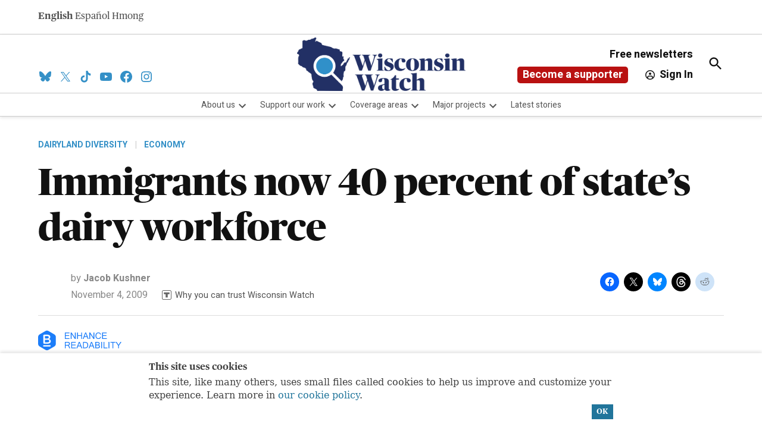

--- FILE ---
content_type: text/html; charset=UTF-8
request_url: https://wisconsinwatch.org/2009/11/immigrants-now-40-of-states-dairy-workforce/
body_size: 57472
content:
<!doctype html>
<html lang="en-US">
<head>
	<meta charset="UTF-8" />
	<meta name="viewport" content="width=device-width, initial-scale=1" />
	<link rel="profile" href="https://gmpg.org/xfn/11" />
			<script id="wp-gdpr-cookie-notice-script-utils" type="text/javascript">
					( function( exports ) {
			function isGoogleBot() {
				return navigator.userAgent && (
					-1 !== navigator.userAgent.indexOf( 'Googlebot' ) ||
					-1 !== navigator.userAgent.indexOf( 'Speed Insights' ) ||
					-1 !== navigator.userAgent.indexOf( 'Chrome-Lighthouse' )
				);
			}

			function cookiesAccepted( cookieType ) {
				var cookieParts = ( '; ' + document.cookie ).split( '; wp_gdpr_cookie_preferences=' );
				var cookie      = 2 === cookieParts.length ? cookieParts.pop().split( ';' ).shift() : '';

				cookieType = cookieType || 'functional';

				if ( ! cookie.length ) {
					return false;
				}

				try {
					cookie = JSON.parse( decodeURIComponent( cookie ) );
				} catch ( error ) {
					return false;
				}

				if ( ! cookie.last_modified || cookie.last_modified < 1736976988) {
					return false;
				}

				if ( ! cookie[ cookieType ] ) {
					return false;
				}

				return true;
			}

			function onAcceptCookies( callback ) {
				document.addEventListener( 'wpGdprCookieNotice.acceptCookies', function() {
					callback( exports.wpGdprCookieNoticeUtils );
				});
			}

			function isNoticeActive() {
				if ( cookiesAccepted() ) {
					return false;
				}

				if ( isGoogleBot() ) {
					return false;
				}

				return true;
			}

			exports.wpGdprCookieNoticeUtils = {
				cookiesAccepted: cookiesAccepted,
				onAcceptCookies: onAcceptCookies,
				isNoticeActive: isNoticeActive
			};
		})( window );
				</script>
		<meta name='robots' content='index, follow, max-image-preview:large, max-snippet:-1, max-video-preview:-1' />
<meta name="uri-translation" content="on" />		<script async src="https://securepubads.g.doubleclick.net/tag/js/gpt.js"></script>
		<script>
			window.googletag = window.googletag || { cmd: [] };
		</script>
		<link rel='preconnect' href='https://i0.wp.com' >

	<!-- This site is optimized with the Yoast SEO plugin v26.7 - https://yoast.com/wordpress/plugins/seo/ -->
	<title>Immigrants now 40 percent of state&#039;s dairy workforce - Wisconsin Watch</title><link rel="preload" href="https://i0.wp.com/wisconsinwatch.org/wp-content/uploads/2021/06/ww-logo-footer.png?fit=700%2C223&amp;quality=100&amp;ssl=1" as="image" imagesrcset="https://i0.wp.com/wisconsinwatch.org/wp-content/uploads/2021/06/ww-logo-footer.png?w=700&amp;quality=100&amp;ssl=1 700w, https://i0.wp.com/wisconsinwatch.org/wp-content/uploads/2021/06/ww-logo-footer.png?resize=336%2C107&amp;quality=100&amp;ssl=1 336w, https://i0.wp.com/wisconsinwatch.org/wp-content/uploads/2021/06/ww-logo-footer.png?resize=140%2C45&amp;quality=100&amp;ssl=1 140w, https://i0.wp.com/wisconsinwatch.org/wp-content/uploads/2021/06/ww-logo-footer.png?resize=400%2C127&amp;quality=100&amp;ssl=1 400w, https://i0.wp.com/wisconsinwatch.org/wp-content/uploads/2021/06/ww-logo-footer.png?resize=150%2C48&amp;quality=100&amp;ssl=1 150w, https://i0.wp.com/wisconsinwatch.org/wp-content/uploads/2021/06/ww-logo-footer.png?fit=700%2C223&amp;quality=100&amp;ssl=1&amp;w=370 370w" imagesizes="(max-width: 700px) 100vw, 700px" fetchpriority="high"><link rel="preload" href="https://i0.wp.com/wisconsinwatch.org/wp-content/uploads/2009/10/dsc_5703.jpg?fit=780%2C519&amp;quality=100&amp;ssl=1" as="image" imagesrcset="https://i0.wp.com/wisconsinwatch.org/wp-content/uploads/2009/10/dsc_5703.jpg?w=3008&amp;quality=100&amp;ssl=1 3008w, https://i0.wp.com/wisconsinwatch.org/wp-content/uploads/2009/10/dsc_5703.jpg?resize=336%2C223&amp;quality=100&amp;ssl=1 336w, https://i0.wp.com/wisconsinwatch.org/wp-content/uploads/2009/10/dsc_5703.jpg?resize=771%2C512&amp;quality=100&amp;ssl=1 771w, https://i0.wp.com/wisconsinwatch.org/wp-content/uploads/2009/10/dsc_5703.jpg?resize=1170%2C777&amp;quality=100&amp;ssl=1 1170w, https://i0.wp.com/wisconsinwatch.org/wp-content/uploads/2009/10/dsc_5703.jpg?w=1560&amp;quality=100&amp;ssl=1 1560w, https://i0.wp.com/wisconsinwatch.org/wp-content/uploads/2009/10/dsc_5703.jpg?w=2340&amp;quality=100&amp;ssl=1 2340w, https://i0.wp.com/wisconsinwatch.org/wp-content/uploads/2009/10/dsc_5703.jpg?fit=780%2C519&amp;quality=100&amp;ssl=1&amp;w=370 370w, https://i0.wp.com/wisconsinwatch.org/wp-content/uploads/2009/10/dsc_5703.jpg?fit=780%2C519&amp;quality=100&amp;ssl=1&amp;w=400 400w" imagesizes="(max-width: 780px) 100vw, 780px" fetchpriority="high"><style id="perfmatters-used-css">@media screen{body.single-govpack_profiles .govpack-profile{display:flex;flex-wrap:wrap;justify-content:space-between;}body.single-govpack_profiles .profile-content{width:65%;}body.single-govpack_profiles .profile-content:last-child{width:100%;}}#page{overflow:initial !important;}.tablepress>:where(tbody.row-striping)>:nth-child(odd of :where(:not(.child,.dtrg-group)))+:where(.child)>*,.tablepress>:where(tbody.row-striping)>:nth-child(odd of :where(:not(.child,.dtrg-group)))>*{background-color:var(--odd-bg-color);color:var(--odd-text-color);}.tablepress>:where(tbody.row-striping)>:nth-child(even of :where(:not(.child,.dtrg-group)))+:where(.child)>*,.tablepress>:where(tbody.row-striping)>:nth-child(even of :where(:not(.child,.dtrg-group)))>*{background-color:var(--even-bg-color);color:var(--even-text-color);}div.dt-scroll-body tfoot tr,div.dt-scroll-body thead tr{height:0;}div.dt-scroll-body tfoot tr td,div.dt-scroll-body tfoot tr th,div.dt-scroll-body thead tr td,div.dt-scroll-body thead tr th{border-bottom-width:0 !important;border-top-width:0 !important;height:0 !important;padding-bottom:0 !important;padding-top:0 !important;}div.dt-scroll-body tfoot tr td div.dt-scroll-sizing,div.dt-scroll-body tfoot tr th div.dt-scroll-sizing,div.dt-scroll-body thead tr td div.dt-scroll-sizing,div.dt-scroll-body thead tr th div.dt-scroll-sizing{height:0 !important;overflow:hidden !important;}.shopwp [data-wpshopify-component-type=storefront]{max-width:1400px !important;width:100% !important;}.shopwp [data-wpshopify-component]{margin:0 auto;max-width:1100px;width:100%;}.shopwp [data-wpshopify-component]+[data-wpshopify-component]{margin-top:3em;}@-webkit-keyframes a{0%{opacity:0;-webkit-transform:scale(1.5);transform:scale(1.5);}to{opacity:1;-webkit-transform:scale(1);transform:scale(1);}}@keyframes a{0%{opacity:0;-webkit-transform:scale(1.5);transform:scale(1.5);}to{opacity:1;-webkit-transform:scale(1);transform:scale(1);}}@-webkit-keyframes b{0%{opacity:1;-webkit-transform:scale(1);transform:scale(1);}15%{opacity:1;-webkit-transform:scale(1.1);transform:scale(1.1);}to{opacity:0;-webkit-transform:scale(.5);transform:scale(.5);}}@keyframes b{0%{opacity:1;-webkit-transform:scale(1);transform:scale(1);}15%{opacity:1;-webkit-transform:scale(1.1);transform:scale(1.1);}to{opacity:0;-webkit-transform:scale(.5);transform:scale(.5);}}@-webkit-keyframes c{0%{-webkit-transform:translate(-50%,-50%) rotate(0);transform:translate(-50%,-50%) rotate(0);}50%{-webkit-transform:translate(-50%,-50%) rotate(-180deg);transform:translate(-50%,-50%) rotate(-180deg);}to{-webkit-transform:translate(-50%,-50%) rotate(-1turn);transform:translate(-50%,-50%) rotate(-1turn);}}@keyframes c{0%{-webkit-transform:translate(-50%,-50%) rotate(0);transform:translate(-50%,-50%) rotate(0);}50%{-webkit-transform:translate(-50%,-50%) rotate(-180deg);transform:translate(-50%,-50%) rotate(-180deg);}to{-webkit-transform:translate(-50%,-50%) rotate(-1turn);transform:translate(-50%,-50%) rotate(-1turn);}}@-webkit-keyframes d{0%{-webkit-transform:scale(1);transform:scale(1);}10%{-webkit-transform:scale(1.2) translateX(6px);transform:scale(1.2) translateX(6px);}25%{-webkit-transform:scale(1.3) translateX(8px);transform:scale(1.3) translateX(8px);}40%{-webkit-transform:scale(1.2) translateX(6px);transform:scale(1.2) translateX(6px);}50%{-webkit-transform:scale(1);transform:scale(1);}60%{-webkit-transform:scale(.8) translateX(6px);transform:scale(.8) translateX(6px);}75%{-webkit-transform:scale(.7) translateX(8px);transform:scale(.7) translateX(8px);}90%{-webkit-transform:scale(.8) translateX(6px);transform:scale(.8) translateX(6px);}to{-webkit-transform:scale(1);transform:scale(1);}}@keyframes d{0%{-webkit-transform:scale(1);transform:scale(1);}10%{-webkit-transform:scale(1.2) translateX(6px);transform:scale(1.2) translateX(6px);}25%{-webkit-transform:scale(1.3) translateX(8px);transform:scale(1.3) translateX(8px);}40%{-webkit-transform:scale(1.2) translateX(6px);transform:scale(1.2) translateX(6px);}50%{-webkit-transform:scale(1);transform:scale(1);}60%{-webkit-transform:scale(.8) translateX(6px);transform:scale(.8) translateX(6px);}75%{-webkit-transform:scale(.7) translateX(8px);transform:scale(.7) translateX(8px);}90%{-webkit-transform:scale(.8) translateX(6px);transform:scale(.8) translateX(6px);}to{-webkit-transform:scale(1);transform:scale(1);}}@-webkit-keyframes e{0%{-webkit-transform:scale(1);transform:scale(1);}10%{-webkit-transform:scale(1.2) translateX(-6px);transform:scale(1.2) translateX(-6px);}25%{-webkit-transform:scale(1.3) translateX(-8px);transform:scale(1.3) translateX(-8px);}40%{-webkit-transform:scale(1.2) translateX(-6px);transform:scale(1.2) translateX(-6px);}50%{-webkit-transform:scale(1);transform:scale(1);}60%{-webkit-transform:scale(.8) translateX(-6px);transform:scale(.8) translateX(-6px);}75%{-webkit-transform:scale(.7) translateX(-8px);transform:scale(.7) translateX(-8px);}90%{-webkit-transform:scale(.8) translateX(-6px);transform:scale(.8) translateX(-6px);}to{-webkit-transform:scale(1);transform:scale(1);}}@keyframes e{0%{-webkit-transform:scale(1);transform:scale(1);}10%{-webkit-transform:scale(1.2) translateX(-6px);transform:scale(1.2) translateX(-6px);}25%{-webkit-transform:scale(1.3) translateX(-8px);transform:scale(1.3) translateX(-8px);}40%{-webkit-transform:scale(1.2) translateX(-6px);transform:scale(1.2) translateX(-6px);}50%{-webkit-transform:scale(1);transform:scale(1);}60%{-webkit-transform:scale(.8) translateX(-6px);transform:scale(.8) translateX(-6px);}75%{-webkit-transform:scale(.7) translateX(-8px);transform:scale(.7) translateX(-8px);}90%{-webkit-transform:scale(.8) translateX(-6px);transform:scale(.8) translateX(-6px);}to{-webkit-transform:scale(1);transform:scale(1);}}@media screen{}.side-widget.republication_tracker_tool,.widget.republication_tracker_tool{text-align:center;max-width:300px;margin:0 auto;}.side-widget.republication_tracker_tool p,.widget.republication_tracker_tool p{margin-bottom:1em;}.side-widget.republication_tracker_tool a.license,.widget.republication_tracker_tool a.license{border-top:3px double #ddd;border-bottom:3px double #ddd;padding:1em 0;min-width:100%;display:block;}.side-widget.republication_tracker_tool
  button.republication-tracker-tool-button,.widget.republication_tracker_tool button.republication-tracker-tool-button{width:100%;background:#2a7ac2;border:1px solid #255b98;color:#fff;padding:1em;font-size:1.25em;margin:0 0 1em 0;display:block;border-radius:.25em;font-weight:bold;text-shadow:1px 1px 1px #255b98;}.side-widget.republication_tracker_tool
  button.republication-tracker-tool-button:hover,.widget.republication_tracker_tool
  button.republication-tracker-tool-button:hover{background-color:#2863a7;text-decoration:none;cursor:pointer;}#republication-tracker-tool-modal{position:fixed;z-index:999999999;top:0;left:0;width:100%;height:100%;background-color:rgba(0,0,0,.75);}#republication-tracker-tool-modal-content{position:absolute;width:90%;max-width:800px;max-height:90%;overflow:auto;top:50%;left:50%;transform:translate(-50%,-50%);background-color:#fff;padding:2em;text-align:left;}#republication-tracker-tool-modal-content textarea{font-family:monospace;font-size:smaller;box-sizing:border-box;width:100%;margin:.5em 0 2em 0;cursor:auto;background-color:inherit;border-color:inherit;}#republication-tracker-tool-modal-content h2,#republication-tracker-tool-modal-content .cc-license,#republication-tracker-tool-modal-content .cc-policy{border-bottom:1px solid #ccc;padding-bottom:1em;}#republication-tracker-tool-modal-content .cc-license,#republication-tracker-tool-modal-content .cc-policy{margin-bottom:2em;}#republication-tracker-tool-modal-content .cc-license img{margin-bottom:1em;}#republication-tracker-tool-modal-content .article-info h1{margin-bottom:0;}.republication-tracker-tool-close{background:transparent !important;border:0 !important;color:#000 !important;padding:.5em !important;position:absolute;top:0;right:.5em;font-family:sans-serif;text-transform:lowercase;font-size:2em;}.republication-tracker-tool-close:hover{cursor:pointer;opacity:.8;}.republication_tracker_tool .license img{width:88px;}.screen-reader-text{border:0;clip:rect(1px,1px,1px,1px);clip-path:inset(50%);height:1px;margin:-1px;overflow:hidden;padding:0;position:absolute !important;width:1px;word-wrap:normal !important;}</style>
	<link rel="canonical" href="http://wisconsinwatch.org/2009/11/immigrants-now-40-of-states-dairy-workforce/" />
	<script type="application/ld+json" class="yoast-schema-graph">{"@context":"https://schema.org","@graph":[{"@type":"NewsArticle","@id":"http://wisconsinwatch.org/2009/11/immigrants-now-40-of-states-dairy-workforce/#article","isPartOf":{"@id":"http://wisconsinwatch.org/2009/11/immigrants-now-40-of-states-dairy-workforce/"},"author":[{"@id":"https://wisconsinwatch.org/#/schema/person/2fd7a7121de065d2b2959d52ef93f59d"}],"headline":"Immigrants now 40 percent of state&#8217;s dairy workforce","datePublished":"2009-11-04T00:01:37+00:00","dateModified":"2014-06-19T02:56:57+00:00","mainEntityOfPage":{"@id":"http://wisconsinwatch.org/2009/11/immigrants-now-40-of-states-dairy-workforce/"},"wordCount":2194,"commentCount":4,"publisher":{"@id":"https://wisconsinwatch.org/#organization"},"image":{"@id":"http://wisconsinwatch.org/2009/11/immigrants-now-40-of-states-dairy-workforce/#primaryimage"},"thumbnailUrl":"https://i0.wp.com/wisconsinwatch.org/wp-content/uploads/2009/10/dsc_5703.jpg?fit=3008%2C2000&quality=100&ssl=1","keywords":["Collaborations","Dairy","Farming","immigrants","Immigration","undocumented workers"],"articleSection":["Dairyland Diversity","Economy"],"inLanguage":"en-US","potentialAction":[{"@type":"CommentAction","name":"Comment","target":["http://wisconsinwatch.org/2009/11/immigrants-now-40-of-states-dairy-workforce/#respond"]}]},{"@type":"WebPage","@id":"http://wisconsinwatch.org/2009/11/immigrants-now-40-of-states-dairy-workforce/","url":"http://wisconsinwatch.org/2009/11/immigrants-now-40-of-states-dairy-workforce/","name":"Immigrants now 40 percent of state's dairy workforce - Wisconsin Watch","isPartOf":{"@id":"https://wisconsinwatch.org/#website"},"primaryImageOfPage":{"@id":"http://wisconsinwatch.org/2009/11/immigrants-now-40-of-states-dairy-workforce/#primaryimage"},"image":{"@id":"http://wisconsinwatch.org/2009/11/immigrants-now-40-of-states-dairy-workforce/#primaryimage"},"thumbnailUrl":"https://i0.wp.com/wisconsinwatch.org/wp-content/uploads/2009/10/dsc_5703.jpg?fit=3008%2C2000&quality=100&ssl=1","datePublished":"2009-11-04T00:01:37+00:00","dateModified":"2014-06-19T02:56:57+00:00","breadcrumb":{"@id":"http://wisconsinwatch.org/2009/11/immigrants-now-40-of-states-dairy-workforce/#breadcrumb"},"inLanguage":"en-US","potentialAction":[{"@type":"ReadAction","target":["http://wisconsinwatch.org/2009/11/immigrants-now-40-of-states-dairy-workforce/"]}]},{"@type":"ImageObject","inLanguage":"en-US","@id":"http://wisconsinwatch.org/2009/11/immigrants-now-40-of-states-dairy-workforce/#primaryimage","url":"https://i0.wp.com/wisconsinwatch.org/wp-content/uploads/2009/10/dsc_5703.jpg?fit=3008%2C2000&quality=100&ssl=1","contentUrl":"https://i0.wp.com/wisconsinwatch.org/wp-content/uploads/2009/10/dsc_5703.jpg?fit=3008%2C2000&quality=100&ssl=1","width":3008,"height":2000,"caption":"An immigrant worker milks cows in the parlor at John Rosenow's dairy farm in Buffalo County. Rosenow employs eight Mexican immigrants."},{"@type":"BreadcrumbList","@id":"http://wisconsinwatch.org/2009/11/immigrants-now-40-of-states-dairy-workforce/#breadcrumb","itemListElement":[{"@type":"ListItem","position":1,"name":"Home","item":"https://wisconsinwatch.org/"},{"@type":"ListItem","position":2,"name":"Archives","item":"https://wisconsinwatch.org/archives/"},{"@type":"ListItem","position":3,"name":"Immigrants now 40 percent of state&#8217;s dairy workforce"}]},{"@type":"WebSite","@id":"https://wisconsinwatch.org/#website","url":"https://wisconsinwatch.org/","name":"Wisconsin Watch","description":"Nonprofit, nonpartisan news about Wisconsin","publisher":{"@id":"https://wisconsinwatch.org/#organization"},"potentialAction":[{"@type":"SearchAction","target":{"@type":"EntryPoint","urlTemplate":"https://wisconsinwatch.org/?s={search_term_string}"},"query-input":{"@type":"PropertyValueSpecification","valueRequired":true,"valueName":"search_term_string"}}],"inLanguage":"en-US"},{"@type":"Organization","@id":"https://wisconsinwatch.org/#organization","name":"Wisconsin Center for Investigative Journalism","url":"https://wisconsinwatch.org/","logo":{"@type":"ImageObject","inLanguage":"en-US","@id":"https://wisconsinwatch.org/#/schema/logo/image/","url":"https://i0.wp.com/wisconsinwatch.org/wp-content/uploads/2021/02/FEB21-Wisconsin-Watch-Social-Sharing.jpg?fit=1200%2C628&quality=100&ssl=1","contentUrl":"https://i0.wp.com/wisconsinwatch.org/wp-content/uploads/2021/02/FEB21-Wisconsin-Watch-Social-Sharing.jpg?fit=1200%2C628&quality=100&ssl=1","width":1200,"height":628,"caption":"Wisconsin Center for Investigative Journalism"},"image":{"@id":"https://wisconsinwatch.org/#/schema/logo/image/"},"sameAs":["https://www.facebook.com/wisconsinwatch/","https://x.com/wisconsinwatch","https://www.instagram.com/wisconsinwatch/"]},{"@type":"Person","@id":"https://wisconsinwatch.org/#/schema/person/2fd7a7121de065d2b2959d52ef93f59d","name":"Jacob Kushner","image":{"@type":"ImageObject","inLanguage":"en-US","@id":"https://wisconsinwatch.org/#/schema/person/image/8dd79f00ea84a3334ff3d7febf805e1f","url":"https://secure.gravatar.com/avatar/d2ed92d6959375c03311717449b21e114562e44d2becddc8be4d8e5fd0901cdd?s=96&d=blank&r=g","contentUrl":"https://secure.gravatar.com/avatar/d2ed92d6959375c03311717449b21e114562e44d2becddc8be4d8e5fd0901cdd?s=96&d=blank&r=g","caption":"Jacob Kushner"},"url":"https://wisconsinwatch.org/author/jkushner/"}]}</script>
	<!-- / Yoast SEO plugin. -->


<link rel='dns-prefetch' href='//flux.broadstreet.ai' />
<link rel='dns-prefetch' href='//cdn.broadstreetads.com' />
<link rel='dns-prefetch' href='//stats.wp.com' />
<link rel='dns-prefetch' href='//cdn.parsely.com' />
<link rel='dns-prefetch' href='//secure.gravatar.com' />
<link rel='dns-prefetch' href='//www.googletagmanager.com' />
<link rel='dns-prefetch' href='//fonts.googleapis.com' />
<link rel='dns-prefetch' href='//pagead2.googlesyndication.com' />
<link rel='preconnect' href='//c0.wp.com' />
<link rel='preconnect' href='//i0.wp.com' />
<link rel="alternate" type="application/rss+xml" title="Wisconsin Watch &raquo; Feed" href="https://wisconsinwatch.org/feed/" />
<link rel="alternate" type="application/rss+xml" title="Wisconsin Watch &raquo; Comments Feed" href="https://wisconsinwatch.org/comments/feed/" />
<link rel="alternate" type="application/rss+xml" title="Wisconsin Watch &raquo; Immigrants now 40 percent of state&#8217;s dairy workforce Comments Feed" href="https://wisconsinwatch.org/2009/11/immigrants-now-40-of-states-dairy-workforce/feed/" />
<link rel="alternate" title="oEmbed (JSON)" type="application/json+oembed" href="https://wisconsinwatch.org/wp-json/oembed/1.0/embed?url=https%3A%2F%2Fwisconsinwatch.org%2F2009%2F11%2Fimmigrants-now-40-of-states-dairy-workforce%2F" />
<link rel="alternate" title="oEmbed (XML)" type="text/xml+oembed" href="https://wisconsinwatch.org/wp-json/oembed/1.0/embed?url=https%3A%2F%2Fwisconsinwatch.org%2F2009%2F11%2Fimmigrants-now-40-of-states-dairy-workforce%2F&#038;format=xml" />
<style id='wp-img-auto-sizes-contain-inline-css'>img:is([sizes=auto i],[sizes^="auto," i]){contain-intrinsic-size:3000px 1500px}</style>
<style id='wp-block-library-inline-css'>:root{--wp-block-synced-color:#7a00df;--wp-block-synced-color--rgb:122,0,223;--wp-bound-block-color:var(--wp-block-synced-color);--wp-editor-canvas-background:#ddd;--wp-admin-theme-color:#007cba;--wp-admin-theme-color--rgb:0,124,186;--wp-admin-theme-color-darker-10:#006ba1;--wp-admin-theme-color-darker-10--rgb:0,107,160.5;--wp-admin-theme-color-darker-20:#005a87;--wp-admin-theme-color-darker-20--rgb:0,90,135;--wp-admin-border-width-focus:2px}@media (min-resolution:192dpi){:root{--wp-admin-border-width-focus:1.5px}}.wp-element-button{cursor:pointer}:root .has-very-light-gray-background-color{background-color:#eee}:root .has-very-dark-gray-background-color{background-color:#313131}:root .has-very-light-gray-color{color:#eee}:root .has-very-dark-gray-color{color:#313131}:root .has-vivid-green-cyan-to-vivid-cyan-blue-gradient-background{background:linear-gradient(135deg,#00d084,#0693e3)}:root .has-purple-crush-gradient-background{background:linear-gradient(135deg,#34e2e4,#4721fb 50%,#ab1dfe)}:root .has-hazy-dawn-gradient-background{background:linear-gradient(135deg,#faaca8,#dad0ec)}:root .has-subdued-olive-gradient-background{background:linear-gradient(135deg,#fafae1,#67a671)}:root .has-atomic-cream-gradient-background{background:linear-gradient(135deg,#fdd79a,#004a59)}:root .has-nightshade-gradient-background{background:linear-gradient(135deg,#330968,#31cdcf)}:root .has-midnight-gradient-background{background:linear-gradient(135deg,#020381,#2874fc)}:root{--wp--preset--font-size--normal:16px;--wp--preset--font-size--huge:42px}.has-regular-font-size{font-size:1em}.has-larger-font-size{font-size:2.625em}.has-normal-font-size{font-size:var(--wp--preset--font-size--normal)}.has-huge-font-size{font-size:var(--wp--preset--font-size--huge)}.has-text-align-center{text-align:center}.has-text-align-left{text-align:left}.has-text-align-right{text-align:right}.has-fit-text{white-space:nowrap!important}#end-resizable-editor-section{display:none}.aligncenter{clear:both}.items-justified-left{justify-content:flex-start}.items-justified-center{justify-content:center}.items-justified-right{justify-content:flex-end}.items-justified-space-between{justify-content:space-between}.screen-reader-text{border:0;clip-path:inset(50%);height:1px;margin:-1px;overflow:hidden;padding:0;position:absolute;width:1px;word-wrap:normal!important}.screen-reader-text:focus{background-color:#ddd;clip-path:none;color:#444;display:block;font-size:1em;height:auto;left:5px;line-height:normal;padding:15px 23px 14px;text-decoration:none;top:5px;width:auto;z-index:100000}html :where(.has-border-color){border-style:solid}html :where([style*=border-top-color]){border-top-style:solid}html :where([style*=border-right-color]){border-right-style:solid}html :where([style*=border-bottom-color]){border-bottom-style:solid}html :where([style*=border-left-color]){border-left-style:solid}html :where([style*=border-width]){border-style:solid}html :where([style*=border-top-width]){border-top-style:solid}html :where([style*=border-right-width]){border-right-style:solid}html :where([style*=border-bottom-width]){border-bottom-style:solid}html :where([style*=border-left-width]){border-left-style:solid}html :where(img[class*=wp-image-]){height:auto;max-width:100%}:where(figure){margin:0 0 1em}html :where(.is-position-sticky){--wp-admin--admin-bar--position-offset:var(--wp-admin--admin-bar--height,0px)}@media screen and (max-width:600px){html :where(.is-position-sticky){--wp-admin--admin-bar--position-offset:0px}}</style><style id='wp-block-heading-inline-css'>h1:where(.wp-block-heading).has-background,h2:where(.wp-block-heading).has-background,h3:where(.wp-block-heading).has-background,h4:where(.wp-block-heading).has-background,h5:where(.wp-block-heading).has-background,h6:where(.wp-block-heading).has-background{padding:1.25em 2.375em}h1.has-text-align-left[style*=writing-mode]:where([style*=vertical-lr]),h1.has-text-align-right[style*=writing-mode]:where([style*=vertical-rl]),h2.has-text-align-left[style*=writing-mode]:where([style*=vertical-lr]),h2.has-text-align-right[style*=writing-mode]:where([style*=vertical-rl]),h3.has-text-align-left[style*=writing-mode]:where([style*=vertical-lr]),h3.has-text-align-right[style*=writing-mode]:where([style*=vertical-rl]),h4.has-text-align-left[style*=writing-mode]:where([style*=vertical-lr]),h4.has-text-align-right[style*=writing-mode]:where([style*=vertical-rl]),h5.has-text-align-left[style*=writing-mode]:where([style*=vertical-lr]),h5.has-text-align-right[style*=writing-mode]:where([style*=vertical-rl]),h6.has-text-align-left[style*=writing-mode]:where([style*=vertical-lr]),h6.has-text-align-right[style*=writing-mode]:where([style*=vertical-rl]){rotate:180deg}</style>
<style id='wp-block-image-inline-css'>.wp-block-image>a,.wp-block-image>figure>a{display:inline-block}.wp-block-image img{box-sizing:border-box;height:auto;max-width:100%;vertical-align:bottom}@media not (prefers-reduced-motion){.wp-block-image img.hide{visibility:hidden}.wp-block-image img.show{animation:show-content-image .4s}}.wp-block-image[style*=border-radius] img,.wp-block-image[style*=border-radius]>a{border-radius:inherit}.wp-block-image.has-custom-border img{box-sizing:border-box}.wp-block-image.aligncenter{text-align:center}.wp-block-image.alignfull>a,.wp-block-image.alignwide>a{width:100%}.wp-block-image.alignfull img,.wp-block-image.alignwide img{height:auto;width:100%}.wp-block-image .aligncenter,.wp-block-image .alignleft,.wp-block-image .alignright,.wp-block-image.aligncenter,.wp-block-image.alignleft,.wp-block-image.alignright{display:table}.wp-block-image .aligncenter>figcaption,.wp-block-image .alignleft>figcaption,.wp-block-image .alignright>figcaption,.wp-block-image.aligncenter>figcaption,.wp-block-image.alignleft>figcaption,.wp-block-image.alignright>figcaption{caption-side:bottom;display:table-caption}.wp-block-image .alignleft{float:left;margin:.5em 1em .5em 0}.wp-block-image .alignright{float:right;margin:.5em 0 .5em 1em}.wp-block-image .aligncenter{margin-left:auto;margin-right:auto}.wp-block-image :where(figcaption){margin-bottom:1em;margin-top:.5em}.wp-block-image.is-style-circle-mask img{border-radius:9999px}@supports ((-webkit-mask-image:none) or (mask-image:none)) or (-webkit-mask-image:none){.wp-block-image.is-style-circle-mask img{border-radius:0;-webkit-mask-image:url('data:image/svg+xml;utf8,<svg viewBox="0 0 100 100" xmlns="http://www.w3.org/2000/svg"><circle cx="50" cy="50" r="50"/></svg>');mask-image:url('data:image/svg+xml;utf8,<svg viewBox="0 0 100 100" xmlns="http://www.w3.org/2000/svg"><circle cx="50" cy="50" r="50"/></svg>');mask-mode:alpha;-webkit-mask-position:center;mask-position:center;-webkit-mask-repeat:no-repeat;mask-repeat:no-repeat;-webkit-mask-size:contain;mask-size:contain}}:root :where(.wp-block-image.is-style-rounded img,.wp-block-image .is-style-rounded img){border-radius:9999px}.wp-block-image figure{margin:0}.wp-lightbox-container{display:flex;flex-direction:column;position:relative}.wp-lightbox-container img{cursor:zoom-in}.wp-lightbox-container img:hover+button{opacity:1}.wp-lightbox-container button{align-items:center;backdrop-filter:blur(16px) saturate(180%);background-color:#5a5a5a40;border:none;border-radius:4px;cursor:zoom-in;display:flex;height:20px;justify-content:center;opacity:0;padding:0;position:absolute;right:16px;text-align:center;top:16px;width:20px;z-index:100}@media not (prefers-reduced-motion){.wp-lightbox-container button{transition:opacity .2s ease}}.wp-lightbox-container button:focus-visible{outline:3px auto #5a5a5a40;outline:3px auto -webkit-focus-ring-color;outline-offset:3px}.wp-lightbox-container button:hover{cursor:pointer;opacity:1}.wp-lightbox-container button:focus{opacity:1}.wp-lightbox-container button:focus,.wp-lightbox-container button:hover,.wp-lightbox-container button:not(:hover):not(:active):not(.has-background){background-color:#5a5a5a40;border:none}.wp-lightbox-overlay{box-sizing:border-box;cursor:zoom-out;height:100vh;left:0;overflow:hidden;position:fixed;top:0;visibility:hidden;width:100%;z-index:100000}.wp-lightbox-overlay .close-button{align-items:center;cursor:pointer;display:flex;justify-content:center;min-height:40px;min-width:40px;padding:0;position:absolute;right:calc(env(safe-area-inset-right) + 16px);top:calc(env(safe-area-inset-top) + 16px);z-index:5000000}.wp-lightbox-overlay .close-button:focus,.wp-lightbox-overlay .close-button:hover,.wp-lightbox-overlay .close-button:not(:hover):not(:active):not(.has-background){background:none;border:none}.wp-lightbox-overlay .lightbox-image-container{height:var(--wp--lightbox-container-height);left:50%;overflow:hidden;position:absolute;top:50%;transform:translate(-50%,-50%);transform-origin:top left;width:var(--wp--lightbox-container-width);z-index:9999999999}.wp-lightbox-overlay .wp-block-image{align-items:center;box-sizing:border-box;display:flex;height:100%;justify-content:center;margin:0;position:relative;transform-origin:0 0;width:100%;z-index:3000000}.wp-lightbox-overlay .wp-block-image img{height:var(--wp--lightbox-image-height);min-height:var(--wp--lightbox-image-height);min-width:var(--wp--lightbox-image-width);width:var(--wp--lightbox-image-width)}.wp-lightbox-overlay .wp-block-image figcaption{display:none}.wp-lightbox-overlay button{background:none;border:none}.wp-lightbox-overlay .scrim{background-color:#fff;height:100%;opacity:.9;position:absolute;width:100%;z-index:2000000}.wp-lightbox-overlay.active{visibility:visible}@media not (prefers-reduced-motion){.wp-lightbox-overlay.active{animation:turn-on-visibility .25s both}.wp-lightbox-overlay.active img{animation:turn-on-visibility .35s both}.wp-lightbox-overlay.show-closing-animation:not(.active){animation:turn-off-visibility .35s both}.wp-lightbox-overlay.show-closing-animation:not(.active) img{animation:turn-off-visibility .25s both}.wp-lightbox-overlay.zoom.active{animation:none;opacity:1;visibility:visible}.wp-lightbox-overlay.zoom.active .lightbox-image-container{animation:lightbox-zoom-in .4s}.wp-lightbox-overlay.zoom.active .lightbox-image-container img{animation:none}.wp-lightbox-overlay.zoom.active .scrim{animation:turn-on-visibility .4s forwards}.wp-lightbox-overlay.zoom.show-closing-animation:not(.active){animation:none}.wp-lightbox-overlay.zoom.show-closing-animation:not(.active) .lightbox-image-container{animation:lightbox-zoom-out .4s}.wp-lightbox-overlay.zoom.show-closing-animation:not(.active) .lightbox-image-container img{animation:none}.wp-lightbox-overlay.zoom.show-closing-animation:not(.active) .scrim{animation:turn-off-visibility .4s forwards}}@keyframes show-content-image{0%{visibility:hidden}99%{visibility:hidden}to{visibility:visible}}@keyframes turn-on-visibility{0%{opacity:0}to{opacity:1}}@keyframes turn-off-visibility{0%{opacity:1;visibility:visible}99%{opacity:0;visibility:visible}to{opacity:0;visibility:hidden}}@keyframes lightbox-zoom-in{0%{transform:translate(calc((-100vw + var(--wp--lightbox-scrollbar-width))/2 + var(--wp--lightbox-initial-left-position)),calc(-50vh + var(--wp--lightbox-initial-top-position))) scale(var(--wp--lightbox-scale))}to{transform:translate(-50%,-50%) scale(1)}}@keyframes lightbox-zoom-out{0%{transform:translate(-50%,-50%) scale(1);visibility:visible}99%{visibility:visible}to{transform:translate(calc((-100vw + var(--wp--lightbox-scrollbar-width))/2 + var(--wp--lightbox-initial-left-position)),calc(-50vh + var(--wp--lightbox-initial-top-position))) scale(var(--wp--lightbox-scale));visibility:hidden}}</style>
<style id='wp-block-image-theme-inline-css'>:root :where(.wp-block-image figcaption){color:#555;font-size:13px;text-align:center}.is-dark-theme :root :where(.wp-block-image figcaption){color:#ffffffa6}.wp-block-image{margin:0 0 1em}</style>
<style id='wp-block-list-inline-css'>ol,ul{box-sizing:border-box}:root :where(.wp-block-list.has-background){padding:1.25em 2.375em}</style>
<style id='wp-block-columns-inline-css'>.wp-block-columns{box-sizing:border-box;display:flex;flex-wrap:wrap!important}@media (min-width:782px){.wp-block-columns{flex-wrap:nowrap!important}}.wp-block-columns{align-items:normal!important}.wp-block-columns.are-vertically-aligned-top{align-items:flex-start}.wp-block-columns.are-vertically-aligned-center{align-items:center}.wp-block-columns.are-vertically-aligned-bottom{align-items:flex-end}@media (max-width:781px){.wp-block-columns:not(.is-not-stacked-on-mobile)>.wp-block-column{flex-basis:100%!important}}@media (min-width:782px){.wp-block-columns:not(.is-not-stacked-on-mobile)>.wp-block-column{flex-basis:0;flex-grow:1}.wp-block-columns:not(.is-not-stacked-on-mobile)>.wp-block-column[style*=flex-basis]{flex-grow:0}}.wp-block-columns.is-not-stacked-on-mobile{flex-wrap:nowrap!important}.wp-block-columns.is-not-stacked-on-mobile>.wp-block-column{flex-basis:0;flex-grow:1}.wp-block-columns.is-not-stacked-on-mobile>.wp-block-column[style*=flex-basis]{flex-grow:0}:where(.wp-block-columns){margin-bottom:1.75em}:where(.wp-block-columns.has-background){padding:1.25em 2.375em}.wp-block-column{flex-grow:1;min-width:0;overflow-wrap:break-word;word-break:break-word}.wp-block-column.is-vertically-aligned-top{align-self:flex-start}.wp-block-column.is-vertically-aligned-center{align-self:center}.wp-block-column.is-vertically-aligned-bottom{align-self:flex-end}.wp-block-column.is-vertically-aligned-stretch{align-self:stretch}.wp-block-column.is-vertically-aligned-bottom,.wp-block-column.is-vertically-aligned-center,.wp-block-column.is-vertically-aligned-top{width:100%}</style>
<style id='wp-block-group-inline-css'>.wp-block-group{box-sizing:border-box}:where(.wp-block-group.wp-block-group-is-layout-constrained){position:relative}</style>
<style id='wp-block-group-theme-inline-css'>:where(.wp-block-group.has-background){padding:1.25em 2.375em}</style>
<style id='wp-block-paragraph-inline-css'>.is-small-text{font-size:.875em}.is-regular-text{font-size:1em}.is-large-text{font-size:2.25em}.is-larger-text{font-size:3em}.has-drop-cap:not(:focus):first-letter{float:left;font-size:8.4em;font-style:normal;font-weight:100;line-height:.68;margin:.05em .1em 0 0;text-transform:uppercase}body.rtl .has-drop-cap:not(:focus):first-letter{float:none;margin-left:.1em}p.has-drop-cap.has-background{overflow:hidden}:root :where(p.has-background){padding:1.25em 2.375em}:where(p.has-text-color:not(.has-link-color)) a{color:inherit}p.has-text-align-left[style*="writing-mode:vertical-lr"],p.has-text-align-right[style*="writing-mode:vertical-rl"]{rotate:180deg}</style>
<style id='global-styles-inline-css'>:root{--wp--preset--aspect-ratio--square: 1;--wp--preset--aspect-ratio--4-3: 4/3;--wp--preset--aspect-ratio--3-4: 3/4;--wp--preset--aspect-ratio--3-2: 3/2;--wp--preset--aspect-ratio--2-3: 2/3;--wp--preset--aspect-ratio--16-9: 16/9;--wp--preset--aspect-ratio--9-16: 9/16;--wp--preset--color--black: #000000;--wp--preset--color--cyan-bluish-gray: #abb8c3;--wp--preset--color--white: #FFFFFF;--wp--preset--color--pale-pink: #f78da7;--wp--preset--color--vivid-red: #cf2e2e;--wp--preset--color--luminous-vivid-orange: #ff6900;--wp--preset--color--luminous-vivid-amber: #fcb900;--wp--preset--color--light-green-cyan: #7bdcb5;--wp--preset--color--vivid-green-cyan: #00d084;--wp--preset--color--pale-cyan-blue: #8ed1fc;--wp--preset--color--vivid-cyan-blue: #0693e3;--wp--preset--color--vivid-purple: #9b51e0;--wp--preset--color--primary: #233164;--wp--preset--color--primary-variation: #00093c;--wp--preset--color--secondary: #3490c7;--wp--preset--color--secondary-variation: #0c689f;--wp--preset--color--dark-gray: #111111;--wp--preset--color--medium-gray: #767676;--wp--preset--color--light-gray: #EEEEEE;--wp--preset--gradient--vivid-cyan-blue-to-vivid-purple: linear-gradient(135deg,rgb(6,147,227) 0%,rgb(155,81,224) 100%);--wp--preset--gradient--light-green-cyan-to-vivid-green-cyan: linear-gradient(135deg,rgb(122,220,180) 0%,rgb(0,208,130) 100%);--wp--preset--gradient--luminous-vivid-amber-to-luminous-vivid-orange: linear-gradient(135deg,rgb(252,185,0) 0%,rgb(255,105,0) 100%);--wp--preset--gradient--luminous-vivid-orange-to-vivid-red: linear-gradient(135deg,rgb(255,105,0) 0%,rgb(207,46,46) 100%);--wp--preset--gradient--very-light-gray-to-cyan-bluish-gray: linear-gradient(135deg,rgb(238,238,238) 0%,rgb(169,184,195) 100%);--wp--preset--gradient--cool-to-warm-spectrum: linear-gradient(135deg,rgb(74,234,220) 0%,rgb(151,120,209) 20%,rgb(207,42,186) 40%,rgb(238,44,130) 60%,rgb(251,105,98) 80%,rgb(254,248,76) 100%);--wp--preset--gradient--blush-light-purple: linear-gradient(135deg,rgb(255,206,236) 0%,rgb(152,150,240) 100%);--wp--preset--gradient--blush-bordeaux: linear-gradient(135deg,rgb(254,205,165) 0%,rgb(254,45,45) 50%,rgb(107,0,62) 100%);--wp--preset--gradient--luminous-dusk: linear-gradient(135deg,rgb(255,203,112) 0%,rgb(199,81,192) 50%,rgb(65,88,208) 100%);--wp--preset--gradient--pale-ocean: linear-gradient(135deg,rgb(255,245,203) 0%,rgb(182,227,212) 50%,rgb(51,167,181) 100%);--wp--preset--gradient--electric-grass: linear-gradient(135deg,rgb(202,248,128) 0%,rgb(113,206,126) 100%);--wp--preset--gradient--midnight: linear-gradient(135deg,rgb(2,3,129) 0%,rgb(40,116,252) 100%);--wp--preset--gradient--grad-1: linear-gradient( 135deg,rgb( 35,49,100) 0%,rgb( 0,9,60) 100% );--wp--preset--gradient--grad-2: linear-gradient( 135deg,rgb( 52,144,199) 0%,rgb( 12,104,159) 100% );--wp--preset--gradient--grad-3: linear-gradient( 135deg,rgb( 17,17,17 ) 0%,rgb( 85,85,85 ) 100% );--wp--preset--gradient--grad-4: linear-gradient( 135deg,rgb( 68,68,68 ) 0%,rgb( 136,136,136 ) 100% );--wp--preset--gradient--grad-5: linear-gradient( 135deg,rgb( 119,119,119 ) 0%,rgb( 221,221,221 ) 100% );--wp--preset--gradient--grad-6: linear-gradient( 135deg,rgb( 221,221,221 ) 0%,rgb( 255,255,255 ) 100% );--wp--preset--font-size--small: 16px;--wp--preset--font-size--medium: 20px;--wp--preset--font-size--large: 36px;--wp--preset--font-size--x-large: 42px;--wp--preset--font-size--normal: 20px;--wp--preset--font-size--huge: 44px;--wp--preset--spacing--20: 0.44rem;--wp--preset--spacing--30: 0.67rem;--wp--preset--spacing--40: 1rem;--wp--preset--spacing--50: 1.5rem;--wp--preset--spacing--60: 2.25rem;--wp--preset--spacing--70: 3.38rem;--wp--preset--spacing--80: 5.06rem;--wp--preset--shadow--natural: 6px 6px 9px rgba(0,0,0,0.2);--wp--preset--shadow--deep: 12px 12px 50px rgba(0,0,0,0.4);--wp--preset--shadow--sharp: 6px 6px 0px rgba(0,0,0,0.2);--wp--preset--shadow--outlined: 6px 6px 0px -3px rgb(255,255,255),6px 6px rgb(0,0,0);--wp--preset--shadow--crisp: 6px 6px 0px rgb(0,0,0);}:where(.is-layout-flex){gap: 0.5em;}:where(.is-layout-grid){gap: 0.5em;}body .is-layout-flex{display: flex;}.is-layout-flex{flex-wrap: wrap;align-items: center;}.is-layout-flex > :is(*,div){margin: 0;}body .is-layout-grid{display: grid;}.is-layout-grid > :is(*,div){margin: 0;}:where(.wp-block-columns.is-layout-flex){gap: 2em;}:where(.wp-block-columns.is-layout-grid){gap: 2em;}:where(.wp-block-post-template.is-layout-flex){gap: 1.25em;}:where(.wp-block-post-template.is-layout-grid){gap: 1.25em;}.has-black-color{color: var(--wp--preset--color--black) !important;}.has-cyan-bluish-gray-color{color: var(--wp--preset--color--cyan-bluish-gray) !important;}.has-white-color{color: var(--wp--preset--color--white) !important;}.has-pale-pink-color{color: var(--wp--preset--color--pale-pink) !important;}.has-vivid-red-color{color: var(--wp--preset--color--vivid-red) !important;}.has-luminous-vivid-orange-color{color: var(--wp--preset--color--luminous-vivid-orange) !important;}.has-luminous-vivid-amber-color{color: var(--wp--preset--color--luminous-vivid-amber) !important;}.has-light-green-cyan-color{color: var(--wp--preset--color--light-green-cyan) !important;}.has-vivid-green-cyan-color{color: var(--wp--preset--color--vivid-green-cyan) !important;}.has-pale-cyan-blue-color{color: var(--wp--preset--color--pale-cyan-blue) !important;}.has-vivid-cyan-blue-color{color: var(--wp--preset--color--vivid-cyan-blue) !important;}.has-vivid-purple-color{color: var(--wp--preset--color--vivid-purple) !important;}.has-black-background-color{background-color: var(--wp--preset--color--black) !important;}.has-cyan-bluish-gray-background-color{background-color: var(--wp--preset--color--cyan-bluish-gray) !important;}.has-white-background-color{background-color: var(--wp--preset--color--white) !important;}.has-pale-pink-background-color{background-color: var(--wp--preset--color--pale-pink) !important;}.has-vivid-red-background-color{background-color: var(--wp--preset--color--vivid-red) !important;}.has-luminous-vivid-orange-background-color{background-color: var(--wp--preset--color--luminous-vivid-orange) !important;}.has-luminous-vivid-amber-background-color{background-color: var(--wp--preset--color--luminous-vivid-amber) !important;}.has-light-green-cyan-background-color{background-color: var(--wp--preset--color--light-green-cyan) !important;}.has-vivid-green-cyan-background-color{background-color: var(--wp--preset--color--vivid-green-cyan) !important;}.has-pale-cyan-blue-background-color{background-color: var(--wp--preset--color--pale-cyan-blue) !important;}.has-vivid-cyan-blue-background-color{background-color: var(--wp--preset--color--vivid-cyan-blue) !important;}.has-vivid-purple-background-color{background-color: var(--wp--preset--color--vivid-purple) !important;}.has-black-border-color{border-color: var(--wp--preset--color--black) !important;}.has-cyan-bluish-gray-border-color{border-color: var(--wp--preset--color--cyan-bluish-gray) !important;}.has-white-border-color{border-color: var(--wp--preset--color--white) !important;}.has-pale-pink-border-color{border-color: var(--wp--preset--color--pale-pink) !important;}.has-vivid-red-border-color{border-color: var(--wp--preset--color--vivid-red) !important;}.has-luminous-vivid-orange-border-color{border-color: var(--wp--preset--color--luminous-vivid-orange) !important;}.has-luminous-vivid-amber-border-color{border-color: var(--wp--preset--color--luminous-vivid-amber) !important;}.has-light-green-cyan-border-color{border-color: var(--wp--preset--color--light-green-cyan) !important;}.has-vivid-green-cyan-border-color{border-color: var(--wp--preset--color--vivid-green-cyan) !important;}.has-pale-cyan-blue-border-color{border-color: var(--wp--preset--color--pale-cyan-blue) !important;}.has-vivid-cyan-blue-border-color{border-color: var(--wp--preset--color--vivid-cyan-blue) !important;}.has-vivid-purple-border-color{border-color: var(--wp--preset--color--vivid-purple) !important;}.has-vivid-cyan-blue-to-vivid-purple-gradient-background{background: var(--wp--preset--gradient--vivid-cyan-blue-to-vivid-purple) !important;}.has-light-green-cyan-to-vivid-green-cyan-gradient-background{background: var(--wp--preset--gradient--light-green-cyan-to-vivid-green-cyan) !important;}.has-luminous-vivid-amber-to-luminous-vivid-orange-gradient-background{background: var(--wp--preset--gradient--luminous-vivid-amber-to-luminous-vivid-orange) !important;}.has-luminous-vivid-orange-to-vivid-red-gradient-background{background: var(--wp--preset--gradient--luminous-vivid-orange-to-vivid-red) !important;}.has-very-light-gray-to-cyan-bluish-gray-gradient-background{background: var(--wp--preset--gradient--very-light-gray-to-cyan-bluish-gray) !important;}.has-cool-to-warm-spectrum-gradient-background{background: var(--wp--preset--gradient--cool-to-warm-spectrum) !important;}.has-blush-light-purple-gradient-background{background: var(--wp--preset--gradient--blush-light-purple) !important;}.has-blush-bordeaux-gradient-background{background: var(--wp--preset--gradient--blush-bordeaux) !important;}.has-luminous-dusk-gradient-background{background: var(--wp--preset--gradient--luminous-dusk) !important;}.has-pale-ocean-gradient-background{background: var(--wp--preset--gradient--pale-ocean) !important;}.has-electric-grass-gradient-background{background: var(--wp--preset--gradient--electric-grass) !important;}.has-midnight-gradient-background{background: var(--wp--preset--gradient--midnight) !important;}.has-small-font-size{font-size: var(--wp--preset--font-size--small) !important;}.has-medium-font-size{font-size: var(--wp--preset--font-size--medium) !important;}.has-large-font-size{font-size: var(--wp--preset--font-size--large) !important;}.has-x-large-font-size{font-size: var(--wp--preset--font-size--x-large) !important;}:where(.wp-block-columns.is-layout-flex){gap: 2em;}:where(.wp-block-columns.is-layout-grid){gap: 2em;}</style>
<style id='core-block-supports-inline-css'>.wp-container-core-columns-is-layout-18375ce7{flex-wrap:nowrap;}.wp-elements-b7ea0b46d5060eadb09d19676b1c1247 a:where(:not(.wp-element-button)){color:var(--wp--preset--color--white);}</style>

<style id='classic-theme-styles-inline-css'>.wp-block-button__link{color:#fff;background-color:#32373c;border-radius:9999px;box-shadow:none;text-decoration:none;padding:calc(.667em + 2px) calc(1.333em + 2px);font-size:1.125em}.wp-block-file__button{background:#32373c;color:#fff;text-decoration:none}</style>
<link rel="stylesheet" id="govpack-block-styles-css" media="screen" data-pmdelayedstyle="https://wisconsinwatch.org/wp-content/plugins/govpack/build/frontend.css?ver=1">
<link rel="stylesheet" id="newspack-ads-media-kit-frontend-css" media="all" data-pmdelayedstyle="https://wisconsinwatch.org/wp-content/plugins/newspack-ads/dist/media-kit-frontend.css?ver=1764006601">
<link rel="stylesheet" id="newspack-ads-frontend-css" media="all" data-pmdelayedstyle="https://wisconsinwatch.org/wp-content/plugins/newspack-ads/includes/../dist/frontend.css?ver=33bf52d469a9bc142086">
<link rel='stylesheet' id='newspack-blocks-block-styles-stylesheet-css' href='https://wisconsinwatch.org/wp-content/plugins/newspack-blocks/dist/block_styles.css?ver=4.20.1' media='all' />
<link rel="stylesheet" id="foundation-events-styles-css" media="all" data-pmdelayedstyle="https://wisconsinwatch.org/wp-content/plugins/newspack-manager/includes/foundation/events/styles.css?ver=1765982946">
<link rel="stylesheet" id="foundation-locations-styles-css" media="all" data-pmdelayedstyle="https://wisconsinwatch.org/wp-content/plugins/newspack-manager/includes/foundation/locations/styles.css?ver=1765982946">
<link rel="stylesheet" id="foundation-movies-styles-css" media="all" data-pmdelayedstyle="https://wisconsinwatch.org/wp-content/plugins/newspack-manager/includes/foundation/movies/styles.css?ver=1765982946">
<link rel='stylesheet' id='newspack-newsletters-subscriptions-css' href='https://wisconsinwatch.org/wp-content/plugins/newspack-newsletters/includes/../dist/subscriptions.css?ver=1767621566' media='all' />
<link rel='stylesheet' id='wp-components-css' href='https://c0.wp.com/c/6.9/wp-includes/css/dist/components/style.min.css' media='all' />
<link rel='stylesheet' id='newspack-commons-css' href='https://wisconsinwatch.org/wp-content/plugins/newspack-plugin/dist/commons.css?ver=6.28.2' media='all' />
<link rel='stylesheet' id='newspack-reader-auth-css' href='https://wisconsinwatch.org/wp-content/plugins/newspack-plugin/dist/reader-auth.css?ver=6.28.2' media='all' />
<link rel='stylesheet' id='newspack-recaptcha-css' href='https://wisconsinwatch.org/wp-content/plugins/newspack-plugin/dist/other-scripts/recaptcha.css?ver=6.28.2' media='all' />
<link rel='stylesheet' id='newspack-reader-registration-block-css' href='https://wisconsinwatch.org/wp-content/plugins/newspack-plugin/dist/reader-registration-block.css?ver=6.28.2' media='all' />
<link rel='stylesheet' id='newspack-corrections-single-css' href='https://wisconsinwatch.org/wp-content/plugins/newspack-plugin/dist/other-scripts/corrections.css?ver=6.28.2' media='all' />
<link rel='stylesheet' id='newspack-content_gate-block-patterns-css' href='https://wisconsinwatch.org/wp-content/plugins/newspack-plugin/dist/content-gate-block-patterns.css?ver=6.28.2' media='all' />
<link rel='stylesheet' id='newspack-ui-css' href='https://wisconsinwatch.org/wp-content/plugins/newspack-plugin/dist/newspack-ui.css?ver=6.28.2' media='all' />
<link rel='stylesheet' id='newspack-popups-view-css' href='https://wisconsinwatch.org/wp-content/plugins/newspack-popups/includes/../dist/view.css?ver=1768230951' media='all' />
<link rel="stylesheet" id="jetpack-instant-search-css" media="all" data-pmdelayedstyle="https://wisconsinwatch.org/wp-content/plugins/jetpack/jetpack_vendor/automattic/jetpack-search/build/instant-search/jp-search.chunk-main-payload.css?minify=false&#038;ver=0fdea6dc160d86a89550">
<link rel='stylesheet' id='newspack-style-css' href='https://wisconsinwatch.org/wp-content/themes/newspack-theme/style.css?ver=2.16.0' media='all' />
<link rel='stylesheet' id='newspack-print-style-css' href='https://wisconsinwatch.org/wp-content/themes/newspack-theme/styles/print.css?ver=2.16.0' media='print' />
<link rel='stylesheet' id='newspack-font-import-css' href='//fonts.googleapis.com/css2?family=Heebo:wght@400;700&#038;family=Open+Sans:ital,wght@0,400;0,700;1,400;1,700&#038;display=swap' media='all' />
<link rel='stylesheet' id='newspack-trust-indicators-style-css' href='https://wisconsinwatch.org/wp-content/themes/newspack-theme/styles/trust-indicators.css?ver=2.16.0' media='all' />
<link rel='stylesheet' id='newspack-sponsors-style-css' href='https://wisconsinwatch.org/wp-content/themes/newspack-theme/styles/newspack-sponsors.css?ver=2.16.0' media='all' />
<link rel="stylesheet" id="tablepress-default-css" media="all" data-pmdelayedstyle="https://wisconsinwatch.org/wp-content/plugins/tablepress/css/build/default.css?ver=3.2.6">
<link rel="stylesheet" id="shopwp-styles-frontend-all-css" media="all" data-pmdelayedstyle="https://wisconsinwatch.org/wp-content/plugins/wpshopify/dist/public.min.css?ver=1712152643">
<link rel='stylesheet' id='sharedaddy-css' href='https://wisconsinwatch.org/wp-content/plugins/jetpack/modules/sharedaddy/sharing.css?ver=15.5-a.1' media='all' />
<link rel='stylesheet' id='social-logos-css' href='https://wisconsinwatch.org/wp-content/plugins/jetpack/_inc/social-logos/social-logos.min.css?ver=15.5-a.1' media='all' />
<script src="//flux.broadstreet.ai/emit/9723.js?ver=1.0.0" id="broadstreet-analytics-js" async data-wp-strategy="async"></script>
<script async data-cfasync='false' src="//cdn.broadstreetads.com/init-2.min.js?v=1.52.4&amp;ver=6.9" id="broadstreet-init-js"></script>
<script src="https://c0.wp.com/c/6.9/wp-includes/js/dist/dom-ready.min.js" id="wp-dom-ready-js"></script>
<script src="https://wisconsinwatch.org/wp-content/plugins/gigafact/build/src/scripts/handle-iframe-resizing.js?ver=484de2ac9b9103e0bc8e" id="gigafact-theme-scripts-handle-iframe-resizing-js" defer></script>
<script src="https://www.google.com/recaptcha/api.js?render=6Lc9hkopAAAAACtSsnrQ3bMQEBCFAWBLEd665JcA" id="newspack-recaptcha-api-js" defer></script>
<script src="https://c0.wp.com/c/6.9/wp-includes/js/jquery/jquery.min.js" id="jquery-core-js"></script>
<script src="https://c0.wp.com/c/6.9/wp-includes/js/jquery/jquery-migrate.min.js" id="jquery-migrate-js"></script>
<script id="WCPAY_ASSETS-js-extra">
var wcpayAssets = {"url":"https://wisconsinwatch.org/wp-content/plugins/woocommerce-payments/dist/"};
//# sourceURL=WCPAY_ASSETS-js-extra
</script>

<!-- Google tag (gtag.js) snippet added by Site Kit -->
<!-- Google Analytics snippet added by Site Kit -->
<script src="https://www.googletagmanager.com/gtag/js?id=G-D2S69Y9TDB" id="google_gtagjs-js" async></script>
<script id="google_gtagjs-js-after">
window.dataLayer = window.dataLayer || [];function gtag(){dataLayer.push(arguments);}
gtag("set","linker",{"domains":["wisconsinwatch.org"]});
gtag("js", new Date());
gtag("set", "developer_id.dZTNiMT", true);
gtag("config", "G-D2S69Y9TDB", {"transport_type":"beacon"});
//# sourceURL=google_gtagjs-js-after
</script>
<link rel="https://api.w.org/" href="https://wisconsinwatch.org/wp-json/" /><link rel="alternate" title="JSON" type="application/json" href="https://wisconsinwatch.org/wp-json/wp/v2/posts/2033" /><link rel="EditURI" type="application/rsd+xml" title="RSD" href="https://wisconsinwatch.org/xmlrpc.php?rsd" />

<link rel='shortlink' href='https://wp.me/p7SEfu-wN' />
		<!-- Custom Logo: hide header text -->
		<style id="custom-logo-css">.site-title{position: absolute;clip-path: inset(50%);}</style>
		<meta name="generator" content="Site Kit by Google 1.170.0" />			<script data-amp-plus-allowed>
				if ('serviceWorker' in navigator && navigator.serviceWorker.controller) {
					navigator.serviceWorker.controller.postMessage('newspack-reset-request-count');
					navigator.serviceWorker.controller.postMessage('newspack-nonce-daffa51f4c');
					navigator.serviceWorker.controller.postMessage('newspack-version-1');
				}
			</script>
				<style>.jetpack-instant-search__widget-area{display: block !important;}</style>
		<!-- Fundraise Up: the new standard for online giving -->
<script>(function(w,d,s,n,a){if(!w[n]){var l='call,catch,on,once,set,then,track,openCheckout'
.split(','),i,o=function(n){return'function'==typeof n?o.l.push([arguments])&&o
:function(){return o.l.push([n,arguments])&&o}},t=d.getElementsByTagName(s)[0],
j=d.createElement(s);j.async=!0;j.src='https://cdn.fundraiseup.com/widget/'+a+'';
t.parentNode.insertBefore(j,t);o.s=Date.now();o.v=5;o.h=w.location.href;o.l=[];
for(i=0;i<8;i++)o[l[i]]=o(l[i]);w[n]=o}
})(window,document,'script','FundraiseUp','AGCKLQYJ');</script>
<!-- End Fundraise Up -->		<link rel="manifest" href="https://wisconsinwatch.org/wp-json/wp/v2/web-app-manifest">
					<meta name="theme-color" content="#fff">
								<meta name="apple-mobile-web-app-capable" content="yes">
				<meta name="mobile-web-app-capable" content="yes">

				<link rel="apple-touch-startup-image" href="https://i0.wp.com/wisconsinwatch.org/wp-content/uploads/2021/02/cropped-WCIJ_IconOnly_FullColor_RGB-1.png?fit=192%2C192&#038;quality=100&#038;ssl=1">

				<meta name="apple-mobile-web-app-title" content="Wis Watch">
		<meta name="application-name" content="Wis Watch">
		<script type="text/javascript"> var ajaxurl = "https://wisconsinwatch.org/wp-admin/admin-ajax.php"; </script>	<style>img#wpstats{display:none}</style>
		<script type="application/ld+json" class="wp-parsely-metadata">{"@context":"https:\/\/schema.org","@type":"NewsArticle","headline":"Immigrants now 40 percent of state&#8217;s dairy workforce","url":"http:\/\/wisconsinwatch.org\/2009\/11\/immigrants-now-40-of-states-dairy-workforce\/","mainEntityOfPage":{"@type":"WebPage","@id":"http:\/\/wisconsinwatch.org\/2009\/11\/immigrants-now-40-of-states-dairy-workforce\/"},"thumbnailUrl":"https:\/\/i0.wp.com\/wisconsinwatch.org\/wp-content\/uploads\/2009\/10\/dsc_5703.jpg?fit=140%2C140&quality=100&ssl=1","image":{"@type":"ImageObject","url":"https:\/\/i0.wp.com\/wisconsinwatch.org\/wp-content\/uploads\/2009\/10\/dsc_5703.jpg?fit=3008%2C2000&quality=100&ssl=1"},"articleSection":"Dairyland Diversity","author":[{"@type":"Person","name":"Jacob Kushner"}],"creator":["Jacob Kushner"],"publisher":{"@type":"Organization","name":"Wisconsin Watch","logo":"https:\/\/wisconsinwatch.org\/wp-content\/uploads\/2021\/02\/ww-logo-footer-1.png"},"keywords":["collaborations","dairy","farming","immigrants","immigration","undocumented workers"],"dateCreated":"2009-11-04T00:01:37Z","datePublished":"2009-11-04T00:01:37Z","dateModified":"2014-06-19T02:56:57Z"}</script>
	<style type="text/css" id="custom-theme-colors">:root{--newspack-theme-color-primary: #233164;--newspack-theme-color-primary-variation: #051346;--newspack-theme-color-secondary: #3490c7 !important;--newspack-theme-color-secondary-variation: #0c689f;--newspack-theme-color-primary-darken-5: #1e2c5f;--newspack-theme-color-primary-darken-10: #19275a;--newspack-theme-color-primary-against-white: #233164;--newspack-theme-color-secondary-against-white: dimgray;--newspack-theme-color-primary-variation-against-white: #051346;--newspack-theme-color-secondary-variation-against-white: #0c689f;--newspack-theme-color-against-primary: white;--newspack-theme-color-against-secondary: black;}input[type="checkbox"]::before{background-image: url("data:image/svg+xml,%3Csvg xmlns='http://www.w3.org/2000/svg' viewBox='0 0 24 24' width='24' height='24'%3E%3Cpath d='M16.7 7.1l-6.3 8.5-3.3-2.5-.9 1.2 4.5 3.4L17.9 8z' fill='black'%3E%3C/path%3E%3C/svg%3E");}.site-footer{background: #eeeeee;}.site-footer,.site-footer a,.site-footer a:hover,.site-footer .widget-title,.site-footer .widgettitle,.site-info{color: black;}.site-footer a:hover,.site-footer .widget a:hover{opacity: 0.7;}.site-info .widget-area .wrapper,.site-info .site-info-contain:first-child{border-top-color: #dadada;}.mobile-sidebar .nav3 a{background: transparent;}.mobile-sidebar .accent-header,.mobile-sidebar .article-section-title{border-color: #0f1d50;color: white;}.site-footer .footer-branding .wrapper,.site-footer .footer-widgets:first-child .wrapper{border-top: 0;}.site-footer .accent-header,.site-footer .article-section-title{border-color: #dadada;}.site-footer .accent-header,.site-footer .article-section-title{color: black;}.button.mb-cta,.button.mb-cta:not(:hover):visited,.tribe_community_edit .button.mb-cta{background-color: #ffdc5e;color: black;}</style>
		<style type="text/css" id="newspack-theme-colors-variables">:root{--newspack-primary-color: #233164;--newspack-secondary-color: #3490c7;--newspack-cta-color: #ffdc5e;--newspack-header-color: #233164;--newspack-primary-menu-color:;--newspack-footer-color: #eeeeee;--newspack-primary-contrast-color: white;--newspack-secondary-contrast-color: black;--newspack-cta-contrast-color: black;--newspack-header-contrast-color: white;--newspack-primary-menu-contrast-color: white;--newspack-footer-contrast-color: black;}</style>
	
	<style type="text/css" id="custom-theme-fonts">:root{--newspack-theme-font-heading: "Publico Text","Georgia","serif";}:root{--newspack-theme-font-body: "Publico Roman","Georgia","serif";}.tags-links span:first-child,.cat-links,.page-title,.highlight-menu .menu-label{text-transform: uppercase;}.accent-header,#secondary .widgettitle,.article-section-title{text-transform: uppercase;}</style>

		<style>.sponsor-label .flag,amp-script .sponsor-label .flag{background: #FED850;color: black;}</style>
		<noscript><style>.woocommerce-product-gallery{opacity: 1 !important;}</style></noscript>
	
<!-- Google AdSense meta tags added by Site Kit -->
<meta name="google-adsense-platform-account" content="ca-host-pub-2644536267352236">
<meta name="google-adsense-platform-domain" content="sitekit.withgoogle.com">
<!-- End Google AdSense meta tags added by Site Kit -->
<script type="application/ld+json">
{
    "@context": "http:\/\/schema.org",
    "@type": "Article",
    "publishingPrinciples": "https:\/\/wisconsinwatch.org\/about\/",
    "image": "https:\/\/i0.wp.com\/wisconsinwatch.org\/wp-content\/uploads\/2009\/10\/dsc_5703.jpg?fit=140%2C140&quality=100&ssl=1",
    "headline": "Immigrants now 40 percent of state's dairy workforce",
    "datePublished": "2009-11-04 00:01:37",
    "author": {
        "@type": "Person",
        "workLocation": {
            "@type": "Place"
        },
        "contactPoint": {
            "@type": "ContactPoint",
            "contactType": "Journalist"
        },
        "sameAs": [
            "https:\/\/wisconsinwatch.org\/author\/jkushner\/"
        ],
        "name": "Jacob Kushner"
    }
}
</script>

<!-- Google AdSense snippet added by Site Kit -->
<script async src="https://pagead2.googlesyndication.com/pagead/js/adsbygoogle.js?client=ca-pub-4995577350749454&amp;host=ca-host-pub-2644536267352236" crossorigin="anonymous"></script>

<!-- End Google AdSense snippet added by Site Kit -->
<script>function perfmatters_check_cart_fragments(){if(null!==document.getElementById("perfmatters-cart-fragments"))return!1;if(document.cookie.match("(^|;) ?woocommerce_cart_hash=([^;]*)(;|$)")){var e=document.createElement("script");e.id="perfmatters-cart-fragments",e.src="https://wisconsinwatch.org/wp-content/plugins/woocommerce/assets/js/frontend/cart-fragments.min.js",e.async=!0,document.head.appendChild(e)}}perfmatters_check_cart_fragments(),document.addEventListener("click",function(){setTimeout(perfmatters_check_cart_fragments,1e3)});</script>
<!-- Jetpack Open Graph Tags -->
<meta property="og:type" content="article" />
<meta property="og:title" content="Immigrants now 40 percent of state&#8217;s dairy workforce" />
<meta property="og:url" content="https://wisconsinwatch.org/2009/11/immigrants-now-40-of-states-dairy-workforce/" />
<meta property="og:description" content="A growing number of Wisconsin dairy farmers are relying on immigrants to milk their cows and keep their farms running smoothly. But experts say farmers are often caught in a &#8220;don&#8217;t ask,…" />
<meta property="article:published_time" content="2009-11-04T00:01:37+00:00" />
<meta property="article:modified_time" content="2014-06-19T02:56:57+00:00" />
<meta property="og:site_name" content="Wisconsin Watch" />
<meta property="og:image" content="https://i0.wp.com/wisconsinwatch.org/wp-content/uploads/2009/10/dsc_5703.jpg?fit=1200%2C798&#038;quality=100&#038;ssl=1" />
<meta property="og:image:width" content="1200" />
<meta property="og:image:height" content="798" />
<meta property="og:image:alt" content="" />
<meta property="og:locale" content="en_US" />
<meta name="twitter:text:title" content="Immigrants now 40 percent of state&#8217;s dairy workforce" />
<meta name="twitter:image" content="https://i0.wp.com/wisconsinwatch.org/wp-content/uploads/2009/10/dsc_5703.jpg?fit=1200%2C798&#038;quality=100&#038;ssl=1&#038;w=640" />
<meta name="twitter:card" content="summary_large_image" />

<!-- End Jetpack Open Graph Tags -->
<link rel="icon" href="https://wisconsinwatch.org/wp-content/uploads/2021/02/cropped-WCIJ_IconOnly_FullColor_RGB-1-140x140.png" sizes="32x32" />
<link rel="icon" href="https://i0.wp.com/wisconsinwatch.org/wp-content/uploads/2021/02/cropped-WCIJ_IconOnly_FullColor_RGB-1.png?fit=192%2C192&#038;quality=100&#038;ssl=1" sizes="192x192" />
<link rel="apple-touch-icon" href="https://i0.wp.com/wisconsinwatch.org/wp-content/uploads/2021/02/cropped-WCIJ_IconOnly_FullColor_RGB-1.png?fit=180%2C180&#038;quality=100&#038;ssl=1" />
<meta name="msapplication-TileImage" content="https://i0.wp.com/wisconsinwatch.org/wp-content/uploads/2021/02/cropped-WCIJ_IconOnly_FullColor_RGB-1.png?fit=270%2C270&#038;quality=100&#038;ssl=1" />
		<script>
			( function() {
				// Load GA script if not yet found
				if ( 'undefined' === typeof gtag ) {
					var element = document.createElement( 'script' );
					element.src = 'https://www.googletagmanager.com/gtag/js?id=G-VZXX0D5E4X';
					element.async = true;
					document.head.appendChild( element );
					window.dataLayer = window.dataLayer || [];
					window.gtag = function() { window.dataLayer.push( arguments ) };
					gtag( 'js', new Date() );
				}
				gtag( 'config', 'G-VZXX0D5E4X' );
			} )();
		</script>
				<style id="wp-custom-css">@font-face{font-family: 'Publico Text';src: url('/wp-content/ww-fonts/PublicoText-Roman.otf')  format('opentype');font-weight: 400;font-display: swap;}@font-face{font-family: 'Publico Text';src: url('/wp-content/ww-fonts/PublicoText-Italic.otf')  format('opentype');font-weight: 400;font-style: italic;font-display: swap;}@font-face{font-family: 'Publico Text';src: url('/wp-content/ww-fonts/PublicoText-Semibold.otf')  format('opentype');font-weight: 500;font-display: swap;}@font-face{font-family: 'Publico Text';src: url('/wp-content/ww-fonts/PublicoText-SemiboldItalic.otf')  format('opentype');font-weight: 500;font-style: italic;font-display: swap;}@font-face{font-family: 'Publico Text';src: url('/wp-content/ww-fonts/PublicoText-Bold.otf')  format('opentype');font-weight: 700;font-display: swap;}@font-face{font-family: 'Publico Text';src: url('/wp-content/ww-fonts/PublicoText-BoldItalic.otf')  format('opentype');font-weight: 700;font-style: italic;font-display: swap;}@font-face{font-family: 'Publico Banner';src: url('/wp-content/ww-fonts/PublicoBanner-Extrabold.otf')  format('opentype');font-weight: 900;font-display: swap;}@media (min-width: 782px){.middle-header-contain .wrapper{padding-top: 10;}.site-header .custom-logo-link{margin: -10px 0 -15px;}}@media (min-width: 782px){body.h-stk:not(.h-sub) .site-header .custom-logo{max-width: 283px;max-height: 90px;}}@media (min-width: 782px){.middle-header-contain .wrapper{align-items: flex-end;}}.site-header nav{font-family: 'Heebo',sans-serif;}.nav1 .main-menu > li > a{font-weight: normal;}.dd-menu > ul > li.menu-item-has-children .submenu-expand{position: relative;top: 1px;}.site-header .nav1 .main-menu > li:hover,.site-header .nav1 .main-menu > li > a:hover{color: #3490c7;opacity: 1;}.bottom-header-contain .wrapper{border-bottom-width: 1px;}.header-search-contain #header-search{right: 32px;top: -2px;}#header-search input{line-height: 1.4;}.top-header-contain{background: transparent;}.top-header-contain nav{padding-bottom: 0;}.site-header .nav2 li:last-child{margin: 0 0 0 0.5em;}.site-header #social-nav-contain{order: -1;}.site-header .social-links-menu li a{color: #3490c7;}.site-header .nav2 a{background: #b91111;font-family: 'Publico Banner',serif;font-size: 1rem;padding: 0 0.5em;}.nav3 a{background: transparent;}.site-header .nav3 a{font-size: 0.9rem;padding: 0 0.5em;}.site-header .nav3 a,.site-header .nav3 a:visited{color: #111;}.site-header .nav3 a:focus,.site-header .nav3 a:visited:hover,.site-header .nav3 a:hover{background: transparent;color: #3490c7;}.site-header .nav3 a{margin-bottom: 0;}.mobile-sidebar .nav3 li{display: block;}.mobile-sidebar .nav3 a{font-size: 0.8rem;padding: .25rem 0;}.mobile-sidebar .nav3 a,.mobile-sidebar .nav3 a:hover{background: transparent;}.menu-highlight-2 a{background-color: #b91111 !important;color: #fff !important;}a.button.mb-cta{border-radius: 0;font-family: 'Publico Banner',serif;padding: 0.5em;}.accent-header,.article-section-title,#secondary .widget-title,.author-bio h2{border-bottom: 2px solid #ddd;color: #666;font-size: 0.8rem;}.wp-block-group .wp-block-group__inner-container > .accent-header + p,.accent-header + p{margin-top: -16px;}figcaption,.wp-caption-text{font-family: "Heebo",sans-serif;}.image-credit{font-style: italic;}.image-credit:before{content: "(";}.image-credit:after{content: ")";}.wp-media-credit{display: none;}div.wpnbha figcaption{font-size: 13px;}div.wpnbha figcaption{margin: .5em 0 1em;}.newspack-front-page .entry-footer{display: none;}.newspack-front-page #colophon{margin-top: 0;}#mc4wp-form-1 .mc4wp-form-fields{font-family: 'Heebo',sans-serif;}#mc4wp-form-1 .mc4wp-col.col2{margin-top: 1rem;justify-content: center;}#mc4wp-form-1 .mc4wp-col.col2 label{margin-right: 1rem;}#mc4wp-form-1 .mc4wp-col > div{margin: 0 0 0.5em;width: 100%;}@media (min-width: 782px){#mc4wp-form-1 .mc4wp-col.col1 > div{width: 32%;}#mc4wp-form-1 .mc4wp-col{display: flex;flex-wrap: wrap;justify-content: space-between;}}#mc4wp-form-1 .mc4wp-col label{display: block;font-weight: bold;font-size: 0.9em;}#mc4wp-form-1 .mc4wp-col label span{font-weight: normal;font-size: 0.9em}#mc4wp-form-1 .mc4wp-col input[type="text"],#mc4wp-form-1 .mc4wp-col input[type="email"]{display: block;width: 100%;}#mc4wp-form-1 .mc4wp-form-fields .mc4wp-button{margin: 1rem 0 0;text-align: center;width: 100%;}.newspack-front-page .wpbnbd button[type='submit'],.page-id-713762 .wpbnbd button[type='submit']{background: #b91111;}.entry-title{font-family: 'Publico Banner',sans-serif;}.accent-header,.article-section-title,.cat-links,.entry-meta{font-family: 'Heebo',sans-serif;}div.wpnbha .cat-links a,div.wpnbha .cat-links a:visited{color: #666;}.entry-meta,div.wpnbha .byline a,div.wpnbha .byline a:visited,.entry-meta .byline a,.entry-meta .byline a:visited{color: #888;}.entry-header .cat-links a,.entry-header .cat-links a:visited,.search .cat-links a,.search .cat-links a:visited,.blog .cat-links a,.blog .cat-links a:visited,.archive .cat-links a,.archive .cat-links a:visited{background: transparent;color: #3490c7;padding: 0;}.entry-title a:hover,div.wpnbha .entry-title a:hover,div.wpnbha .cat-links a:hover,.entry-header .cat-links a:hover,.entry-meta .byline a:hover{color: #3490c7;}.entry-title a:hover,div.wpnbha .entry-title a:hover,.entry-meta .byline a:hover{text-decoration: underline;}div.wpnbha .cat-links a:hover,.entry-header .cat-links a:hover{text-decoration: none;}.entry-header .cat-links a:not(:last-child):after,.search .cat-links a:not(:last-child):after,.blog .cat-links a:not(:last-child):after,.archive .cat-links a:not(:last-child):after{color: #ccc;content: "|";margin: 0 0.5em 0 0.9em;}.featured-image-behind .entry-header .cat-links{font-size: 0.7em;}.featured-image-behind .cat-links .sep,.featured-image-beside .cat-links .sep{display: none;}.featured-image-behind .entry-header .cat-links a:hover,.featured-image-beside .entry-header .cat-links a{color: #fff;}.featured-image-behind .entry-header .cat-links a:not(:last-child)::after,.featured-image-beside .entry-header .cat-links a:not(:last-child)::after{margin-right: 0.8em;}.entry-content a,#secondary .textwidget a{color: #3490c7;text-decoration: none;}.entry-content a:hover,#secondary .textwidget a:hover{color: #3490c7;text-decoration: underline;}.wp-block-button:not(.is-style-outline) .wp-block-button__link:not(.has-text-color):not(:hover),.button,.button:visited,button,input[type="button"],input[type="reset"],input[type="submit"],#secondary .textwidget a.wp-block-button__link{color: #fff;}.widget_recent_entries ul li{font-family: "Publico Banner",serif;}.widget_recent_entries ul li span{font-family: "Heebo",sans-serif;}.entry-content .sidebar2{float: right;max-width: 150px;margin: 6px 0 12px 20px;font-size: .75em;}.trust-indicators-modal-wrapper{border: 1px solid black;}.trust-indicators-close{padding: 0;padding-bottom: 4px;margin-top: 1em;margin-right: 0.5em;}span.type-of-work{display: none;}.entry-content .trust-project-logo{max-width: 200px;float: right;}.author-avatar .avatar-default{display: none;}.entry .newspack-inline-popup{border: 0;padding: 0;}.post-template-single-feature .entry .entry-content > .wp-block-group:not(.has-background).alignfull > div > iframe:not(.alignfull):not(.alignwide),.post-template-single-feature .entry .entry-content > .wp-block-group:not(.has-background).alignwide > div > iframe:not(.alignfull):not(.alignwide),.post-template-single-wide .entry .entry-content > .wp-block-group:not(.has-background).alignfull > div > iframe:not(.alignfull):not(.alignwide),.post-template-single-wide .entry .entry-content > .wp-block-group:not(.has-background).alignwide > div > iframe:not(.alignfull):not(.alignwide){max-width: 100%;}.wp-block-organic-profile-block h3 a{color: #3490c7;}.wp-block-organic-profile-block .organic-profile-image{align-items: flex-start;}.wp-block-organic-profile-block .organic-profile-image[class*="amp-wp-"] figure{height: auto;}.wp-block-organic-profile-block .organic-profile-image figure{border-radius: 100%;overflow: hidden;}.page-subtitle{display: none;}.page-description{font-family: 'Publico Banner',serif;}.archive .page-header,.blog .page-header,.search .page-header{margin-bottom: 1rem;}.site-content,.archive .site-content,.blog .site-content,.search .site-content{margin-top: 2rem;}#gform_wrapper_3 label{font-family: 'Heebo',sans-serif;}#gform_wrapper_3 .gfield_label{font-size: 0.8em;}#gform_wrapper_3 .ginput_container_checkbox label{font-size: 0.85em;font-weight: normal;color: #666;}#gform_wrapper_3 .ginput_container_checkbox label span{color: #111;display: block;font-weight: bold;}#gform_wrapper_3 .ginput_container_checkbox li input[type="checkbox"]{margin: 6px 10px 0 0;vertical-align: top;}.page #comments{display: none;}.site-footer .footer-widgets .widget-title{font-family: 'Publico Banner',sans-serif}.site-footer .widget,.site-footer .widget_nav_menu ul li,.site-info{font-family: 'Heebo',sans-serif;}.footer-widgets .wrapper{display: block;}.footer-widgets section{margin-bottom: 2em;}@media (min-width: 600px) and (max-width: 959px){.footer-widgets .widget_nav_menu ul{column-count: 2;}}@media (min-width: 960px){.footer-widgets .wrapper{display: grid;grid-row-gap: 24px;}.footer-widgets ul{margin-bottom: 0;padding-bottom: 0;}.footer-widgets section{grid-row: 1 / 4;margin-bottom: 0;}.footer-widgets section:first-of-type{grid-column: 1;}.footer-widgets section:nth-child(2){grid-column: 2;grid-row: 1/2;}.footer-widgets section:nth-child(3){grid-column: 2;grid-row: 2/4;}.footer-widgets section:nth-child(4){grid-column: 3;grid-row: 1/3;}.footer-widgets section:nth-child(5){grid-column: 3;grid-row: 3/4;}}.wp-block-image [class^='align'] > figcaption{display: block;}.tag-hidert .entry-content > span.rt-reading-time:first-of-type{display: none !important;}.wp-block-heading{scroll-margin-top: 100px;}@media (min-width: 782px){.wp-block-heading{scroll-margin-top: 170px;}}body.cat-sponsored #block-24{display:none !important;}</style>
				<style id="wp-gdpr-cookie-notice-stylesheet" type="text/css">.wp-gdpr-cookie-notice-wrap{position: fixed;right: 0;left: 0;bottom: 0;z-index: 9999999999;}.wp-gdpr-cookie-notice{position: relative;border-width: 0px 0 0;box-shadow: 0 -3px 5px 0 rgba(0,0,0,0.1);}.wp-gdpr-cookie-notice-wrap{background-color: rgba(0,0,0,0.65);}.wp-gdpr-cookie-notice{padding: 0.75rem 1rem;font-size: 80%;line-height: 1.4;color: #404040;background-color: #ffffff;border-color: #cccccc;border-style: solid;}.wp-gdpr-cookie-notice-inner{display: block;margin: 0 auto;max-width: 780px;}.wp-gdpr-cookie-notice a,.wp-gdpr-cookie-notice a:visited{color: #21759b;}.wp-gdpr-cookie-notice a:hover,.wp-gdpr-cookie-notice a:focus{color: #195874;}.wp-gdpr-cookie-notice-heading,.wp-gdpr-cookie-notice-content{margin-bottom: 0.2rem;}.wp-gdpr-cookie-notice-heading > *{margin: 0;padding: 0;font-size: 100%;}.wp-gdpr-cookie-notice-content > *{margin: 0 0 0.5rem;padding: 0;}.wp-gdpr-cookie-notice-content > *:last-child{margin: 0;}.wp-gdpr-cookie-notice-form{margin: 0;padding: 0;background: transparent;border: 0;box-shadow: none;overflow: visible;}.wp-gdpr-cookie-notice-controls{display: flex;align-items: center;justify-content: flex-end;}.wp-gdpr-cookie-notice-controls > *{margin-right: 0.8rem;}.wp-gdpr-cookie-notice-controls > *:last-child{margin-right: 0;}.wp-gdpr-cookie-notice-toggles{display: block;margin: 0 0.8rem 0 0;padding: 0;border: 0;flex: 1;font-size: 80%;}.wp-gdpr-cookie-notice-toggle{display: block;float: left;margin-right: 0.8rem;}.wp-gdpr-cookie-notice-toggle input[type="checkbox"]{margin-right: 0.2rem;}.wp-gdpr-cookie-notice-toggle:last-child{margin-right: 0;}.wp-gdpr-cookie-notice-button{display: inline-block;padding: 0.25rem 0.4rem;font-size: 80%;color: #ffffff;background-color: #21759b;border: 0;border-radius: 0;appearance: none;}.wp-gdpr-cookie-notice-button:hover,.wp-gdpr-cookie-notice-button:focus{color: #ffffff;background-color: #195874;}</style>
		<noscript><style>.perfmatters-lazy[data-src]{display:none !important;}</style></noscript><style>.perfmatters-lazy-youtube{position:relative;width:100%;max-width:100%;height:0;padding-bottom:56.23%;overflow:hidden}.perfmatters-lazy-youtube img{position:absolute;top:0;right:0;bottom:0;left:0;display:block;width:100%;max-width:100%;height:auto;margin:auto;border:none;cursor:pointer;transition:.5s all;-webkit-transition:.5s all;-moz-transition:.5s all}.perfmatters-lazy-youtube img:hover{-webkit-filter:brightness(75%)}.perfmatters-lazy-youtube .play{position:absolute;top:50%;left:50%;right:auto;width:68px;height:48px;margin-left:-34px;margin-top:-24px;background:url(https://wisconsinwatch.org/wp-content/plugins/perfmatters/img/youtube.svg) no-repeat;background-position:center;background-size:cover;pointer-events:none;filter:grayscale(1)}.perfmatters-lazy-youtube:hover .play{filter:grayscale(0)}.perfmatters-lazy-youtube iframe{position:absolute;top:0;left:0;width:100%;height:100%;z-index:99}.wp-has-aspect-ratio .wp-block-embed__wrapper{position:relative;}.wp-has-aspect-ratio .perfmatters-lazy-youtube{position:absolute;top:0;right:0;bottom:0;left:0;width:100%;height:100%;padding-bottom:0}</style><link rel="stylesheet" id="wc-stripe-blocks-checkout-style-css" media="all" data-pmdelayedstyle="https://wisconsinwatch.org/wp-content/plugins/woocommerce-gateway-stripe/build/upe-blocks.css?ver=5149cca93b0373758856">
<link rel='stylesheet' id='newspack-newsletters-subscribe-block-css' href='https://wisconsinwatch.org/wp-content/plugins/newspack-newsletters/src/blocks/subscribe/../../../dist/subscribeBlock.css?ver=1767621566' media='all' />
<link rel="stylesheet" id="republication-tracker-tool-css-css" media="all" data-pmdelayedstyle="https://wisconsinwatch.org/wp-content/plugins/republication-tracker-tool/assets/widget.css?ver=1764079086">
<style id='newspack-blocks-homepage-articles-inline-inline-css'>.wp-block-newspack-blocks-homepage-articles article .entry-title{font-size: 1.2em;}.wp-block-newspack-blocks-homepage-articles .entry-meta{display: flex;flex-wrap: wrap;align-items: center;margin-top: 0.5em;}.wp-block-newspack-blocks-homepage-articles article .entry-meta{font-size: 0.8em;}.wp-block-newspack-blocks-homepage-articles article .avatar{height: 25px;width: 25px;}.wp-block-newspack-blocks-homepage-articles .post-thumbnail{margin: 0;margin-bottom: 0.25em;}.wp-block-newspack-blocks-homepage-articles .post-thumbnail img{height: auto;width: 100%;}.wp-block-newspack-blocks-homepage-articles .post-thumbnail figcaption{margin-bottom: 0.5em;}.wp-block-newspack-blocks-homepage-articles p{margin: 0.5em 0;}</style>
<link rel='stylesheet' id='newspack-blocks-homepage-articles-css' href='https://wisconsinwatch.org/wp-content/plugins/newspack-blocks/dist/homepage-articles/view.css?ver=4.20.1' media='all' />
</head>

<body class="wp-singular post-template-default single single-post postid-2033 single-format-standard wp-custom-logo wp-embed-responsive wp-theme-newspack-theme theme-newspack-theme jps-theme-newspack-theme singular hide-homepage-title hide-site-tagline h-nsub h-db h-cl h-dh h-stk h-cta has-tertiary-menu has-sidebar cat-dairyland-diversity cat-economy has-featured-image single-featured-image-default footer-logo-small newspack--font-loading shopwp" data-amp-auto-lightbox-disable>
	<aside id="mobile-sidebar-fallback" class="mobile-sidebar">
		<button class="mobile-menu-toggle">
			<svg class="svg-icon" width="20" height="20" aria-hidden="true" role="img" xmlns="http://www.w3.org/2000/svg" viewBox="0 0 24 24"><path d="M19 6.41L17.59 5 12 10.59 6.41 5 5 6.41 10.59 12 5 17.59 6.41 19 12 13.41 17.59 19 19 17.59 13.41 12z" /><path d="M0 0h24v24H0z" fill="none" /></svg>			Close		</button>

					<nav class="tertiary-menu nav3" aria-label="Tertiary Menu" toolbar-target="tertiary-nav-contain" toolbar="(min-width: 767px)">
				<ul id="menu-tertiary-menu" class="menu"><li id="menu-item-1260226" class="menu-item menu-item-type-post_type menu-item-object-page menu-item-1260226"><a href="https://wisconsinwatch.org/subscribe/">Free newsletters</a></li>
<li id="menu-item-1300744" class="menu-highlight menu-highlight-2 menu-item menu-item-type-custom menu-item-object-custom menu-item-1300744"><a href="https://wisconsinwatch.org/support-wisconsin-watch/">Become a supporter</a></li>
<li class="menu-item"><a class="newspack-reader__account-link" data-labels="{&quot;signedin&quot;:&quot;My Account&quot;,&quot;signedout&quot;:&quot;Sign In&quot;}" href="#" data-newspack-reader-account-link><span class="newspack-reader__account-link__icon"><svg xmlns="http://www.w3.org/2000/svg" width="24" height="24" viewBox="0 0 24 24" fill="none" aria-hidden="true" focusable="false">
				<path fill-rule="evenodd" clip-rule="evenodd" d="M7.25 16.437a6.5 6.5 0 1 1 9.5 0V16A2.75 2.75 0 0 0 14 13.25h-4A2.75 2.75 0 0 0 7.25 16v.437Zm1.5 1.193a6.47 6.47 0 0 0 3.25.87 6.47 6.47 0 0 0 3.25-.87V16c0-.69-.56-1.25-1.25-1.25h-4c-.69 0-1.25.56-1.25 1.25v1.63ZM4 12a8 8 0 1 1 16 0 8 8 0 0 1-16 0Zm10-2a2 2 0 1 1-4 0 2 2 0 0 1 4 0Z" />
			</svg></span><span class="newspack-reader__account-link__label">Sign In</span></a></li></ul>			</nav>
		
<form role="search" method="get" class="search-form" action="https://wisconsinwatch.org/">
	<label for="search-form-1">
		<span class="screen-reader-text">Search for:</span>
	</label>
	<input type="search" id="search-form-1" class="search-field" placeholder="Search &hellip;" value="" name="s" />
	<button type="submit" class="search-submit">
		<svg class="svg-icon" width="28" height="28" aria-hidden="true" role="img" xmlns="http://www.w3.org/2000/svg" viewBox="0 0 24 24"><path d="M15.5 14h-.79l-.28-.27C15.41 12.59 16 11.11 16 9.5 16 5.91 13.09 3 9.5 3S3 5.91 3 9.5 5.91 16 9.5 16c1.61 0 3.09-.59 4.23-1.57l.27.28v.79l5 4.99L20.49 19l-4.99-5zm-6 0C7.01 14 5 11.99 5 9.5S7.01 5 9.5 5 14 7.01 14 9.5 11.99 14 9.5 14z" /><path d="M0 0h24v24H0z" fill="none" /></svg>		<span class="screen-reader-text">
			Search		</span>
	</button>
</form>
		<nav class="main-navigation nav1 dd-menu" aria-label="Top Menu" toolbar-target="site-navigation" toolbar="(min-width: 767px)">
			<ul id="menu-main-navigation" class="main-menu"><li id="menu-item-1300736" class="menu-item menu-item-type-post_type menu-item-object-page menu-item-has-children menu-item-1300736"><a href="https://wisconsinwatch.org/about/">About us</a><button aria-expanded="false" class="submenu-expand" [class]="setState1300736 ? 'submenu-expand open-dropdown' : 'submenu-expand'" [aria-expanded]="setState1300736 ? 'true' : 'false'" on="tap:AMP.setState( { setState1300736: !setState1300736 } )" aria-haspopup="true" data-toggle-parent-id="toggle-1300736">
					<svg class="svg-icon" width="24" height="24" aria-hidden="true" role="img" focusable="false" xmlns="http://www.w3.org/2000/svg" viewBox="0 0 24 24"><path d="M7.41 8.59L12 13.17l4.59-4.58L18 10l-6 6-6-6 1.41-1.41z"></path><path fill="none" d="M0 0h24v24H0V0z"></path></svg>
					<span class="screen-reader-text" [text]="setState1300736 ? 'Close dropdown menu' : 'Open dropdown menu'">Open dropdown menu</span>
				</button>
<ul class="sub-menu">
	<li id="menu-item-1307794" class="menu-item menu-item-type-post_type menu-item-object-page menu-item-1307794"><a href="https://wisconsinwatch.org/about/staff/">Our people</a></li>
	<li id="menu-item-1307795" class="menu-item menu-item-type-post_type menu-item-object-page menu-item-1307795"><a href="https://wisconsinwatch.org/about/the-board/">Our Board of Directors</a></li>
	<li id="menu-item-1307797" class="menu-item menu-item-type-post_type menu-item-object-page menu-item-1307797"><a href="https://wisconsinwatch.org/about/ethics/">Our ethics</a></li>
	<li id="menu-item-1307798" class="menu-item menu-item-type-post_type menu-item-object-page menu-item-1307798"><a href="https://wisconsinwatch.org/about/funding/">Our funding</a></li>
	<li id="menu-item-1309916" class="menu-item menu-item-type-post_type menu-item-object-page menu-item-1309916"><a href="https://wisconsinwatch.org/annual-reports/">Our impact</a></li>
</ul>
</li>
<li id="menu-item-1307764" class="menu-item menu-item-type-custom menu-item-object-custom menu-item-has-children menu-item-1307764"><a href="#">Support our work</a><button aria-expanded="false" class="submenu-expand" [class]="setState1307764 ? 'submenu-expand open-dropdown' : 'submenu-expand'" [aria-expanded]="setState1307764 ? 'true' : 'false'" on="tap:AMP.setState( { setState1307764: !setState1307764 } )" aria-haspopup="true" data-toggle-parent-id="toggle-1307764">
					<svg class="svg-icon" width="24" height="24" aria-hidden="true" role="img" focusable="false" xmlns="http://www.w3.org/2000/svg" viewBox="0 0 24 24"><path d="M7.41 8.59L12 13.17l4.59-4.58L18 10l-6 6-6-6 1.41-1.41z"></path><path fill="none" d="M0 0h24v24H0V0z"></path></svg>
					<span class="screen-reader-text" [text]="setState1307764 ? 'Close dropdown menu' : 'Open dropdown menu'">Open dropdown menu</span>
				</button>
<ul class="sub-menu">
	<li id="menu-item-1307767" class="menu-item menu-item-type-post_type menu-item-object-page menu-item-1307767"><a href="https://wisconsinwatch.org/donate/">Ways to give or donate</a></li>
	<li id="menu-item-1307766" class="menu-item menu-item-type-post_type menu-item-object-page menu-item-1307766"><a href="https://wisconsinwatch.org/watchdog-club/">Join the Watchdog Club or Leadership Circle</a></li>
	<li id="menu-item-1307765" class="menu-item menu-item-type-post_type menu-item-object-page menu-item-1307765"><a href="https://wisconsinwatch.org/legacy-society/">Join the Legacy Society</a></li>
</ul>
</li>
<li id="menu-item-1260205" class="menu-item menu-item-type-custom menu-item-object-custom menu-item-has-children menu-item-1260205"><a href="#">Coverage areas</a><button aria-expanded="false" class="submenu-expand" [class]="setState1260205 ? 'submenu-expand open-dropdown' : 'submenu-expand'" [aria-expanded]="setState1260205 ? 'true' : 'false'" on="tap:AMP.setState( { setState1260205: !setState1260205 } )" aria-haspopup="true" data-toggle-parent-id="toggle-1260205">
					<svg class="svg-icon" width="24" height="24" aria-hidden="true" role="img" focusable="false" xmlns="http://www.w3.org/2000/svg" viewBox="0 0 24 24"><path d="M7.41 8.59L12 13.17l4.59-4.58L18 10l-6 6-6-6 1.41-1.41z"></path><path fill="none" d="M0 0h24v24H0V0z"></path></svg>
					<span class="screen-reader-text" [text]="setState1260205 ? 'Close dropdown menu' : 'Open dropdown menu'">Open dropdown menu</span>
				</button>
<ul class="sub-menu">
	<li id="menu-item-1271861" class="menu-item menu-item-type-custom menu-item-object-custom menu-item-1271861"><a href="https://wisconsinwatch.org/category/government/">State government</a></li>
	<li id="menu-item-1307791" class="menu-item menu-item-type-taxonomy menu-item-object-category menu-item-1307791"><a href="https://wisconsinwatch.org/category/pathways-to-success/">Education &#038; Employment</a></li>
	<li id="menu-item-1260208" class="a1i0s0 menu-item menu-item-type-taxonomy menu-item-object-category menu-item-1260208"><a href="https://wisconsinwatch.org/category/environment/">Agriculture &#038; Environment</a></li>
	<li id="menu-item-1260209" class="a1i0s0 menu-item menu-item-type-taxonomy menu-item-object-category menu-item-1260209"><a href="https://wisconsinwatch.org/category/health-welfare/">Health &amp; Welfare</a></li>
	<li id="menu-item-1260210" class="a1i0s0 menu-item menu-item-type-taxonomy menu-item-object-category menu-item-1260210"><a href="https://wisconsinwatch.org/category/justice-public-safety/">Justice &amp; Safety</a></li>
</ul>
</li>
<li id="menu-item-1260195" class="menu-item menu-item-type-custom menu-item-object-custom menu-item-has-children menu-item-1260195"><a href="#">Major projects</a><button aria-expanded="false" class="submenu-expand" [class]="setState1260195 ? 'submenu-expand open-dropdown' : 'submenu-expand'" [aria-expanded]="setState1260195 ? 'true' : 'false'" on="tap:AMP.setState( { setState1260195: !setState1260195 } )" aria-haspopup="true" data-toggle-parent-id="toggle-1260195">
					<svg class="svg-icon" width="24" height="24" aria-hidden="true" role="img" focusable="false" xmlns="http://www.w3.org/2000/svg" viewBox="0 0 24 24"><path d="M7.41 8.59L12 13.17l4.59-4.58L18 10l-6 6-6-6 1.41-1.41z"></path><path fill="none" d="M0 0h24v24H0V0z"></path></svg>
					<span class="screen-reader-text" [text]="setState1260195 ? 'Close dropdown menu' : 'Open dropdown menu'">Open dropdown menu</span>
				</button>
<ul class="sub-menu">
	<li id="menu-item-1264083" class="menu-item menu-item-type-custom menu-item-object-custom menu-item-1264083"><a href="https://wisconsinwatch.org/new-news-lab/">NEW News Lab</a></li>
	<li id="menu-item-1273506" class="menu-item menu-item-type-custom menu-item-object-custom menu-item-1273506"><a href="https://wisconsinwatch.org/series/fact-briefs/">Fact briefs</a></li>
	<li id="menu-item-1278375" class="menu-item menu-item-type-custom menu-item-object-custom menu-item-1278375"><a href="https://wisconsinwatch.org/tag/statehouse/">Statehouse coverage</a></li>
	<li id="menu-item-1283676" class="menu-item menu-item-type-custom menu-item-object-custom menu-item-1283676"><a href="https://wisconsinwatch.org/supreme-costs-pricey-and-partisan-high-court-elections/">Supreme costs</a></li>
	<li id="menu-item-1268956" class="menu-item menu-item-type-custom menu-item-object-custom menu-item-1268956"><a href="https://wisconsinwatch.org/forgotten-homes-promise-and-peril-in-manufactured-housing/">Forgotten homes</a></li>
	<li id="menu-item-1292164" class="menu-item menu-item-type-custom menu-item-object-custom menu-item-1292164"><a href="https://wisconsinwatch.org/tag/prison-problems/">Prison Problems</a></li>
	<li id="menu-item-1270278" class="menu-item menu-item-type-custom menu-item-object-custom menu-item-1270278"><a href="https://wisconsinwatch.org/wisconsin-talk-radio-change-is-on-the-air-series/">Change is on the Air</a></li>
	<li id="menu-item-1271863" class="menu-item menu-item-type-custom menu-item-object-custom menu-item-1271863"><a href="https://wisconsinwatch.org/tag/mississippi-river-basin-ag-water-desk/">Mississippi River Basin Ag &#038; Water Desk</a></li>
</ul>
</li>
<li id="menu-item-1307808" class="menu-item menu-item-type-custom menu-item-object-custom menu-item-1307808"><a href="https://wisconsinwatch.org/tag/news/">Latest stories</a></li>
</ul>		</nav>
			<nav class="social-navigation" aria-label="Social Links Menu" toolbar="(min-width: 767px)" toolbar-target="social-nav-contain">
		<ul id="menu-social-links-menu" class="social-links-menu"><li id="menu-item-1300938" class="menu-item menu-item-type-custom menu-item-object-custom menu-item-1300938"><a href="https://bsky.app/profile/wisconsinwatch.org"><span class="screen-reader-text">Bsky</span><svg class="svg-icon" width="0" height="0" aria-hidden="true" role="img" viewBox="0 0 24 24" xmlns="http://www.w3.org/2000/svg"><path d="M6.33525 4.1443C8.6282 5.80613 11.0944 9.17571 12 10.9838C12.9056 9.17571 15.3718 5.80613 17.6648 4.1443C19.3192 2.94521 22 2.01741 22 4.96972C22 5.55931 21.6498 9.92278 21.4444 10.6312C20.7305 13.0941 18.1291 13.7222 15.815 13.342C19.8599 14.0066 20.8889 16.2079 18.6667 18.4093C14.4462 22.59 12.6007 17.3603 12.1279 16.0203C12.0412 15.7746 12.0006 15.6597 12 15.7574C11.9994 15.6597 11.9588 15.7746 11.8721 16.0203C11.3993 17.3603 9.55377 22.59 5.33333 18.4093C3.11111 16.2079 4.14006 14.0066 8.18496 13.342C5.87088 13.7222 3.26949 13.0941 2.55556 10.6312C2.35018 9.92278 2 5.55931 2 4.96972C2 2.01741 4.68079 2.94521 6.33525 4.1443Z" /></svg></a></li>
<li id="menu-item-1302193" class="menu-item menu-item-type-custom menu-item-object-custom menu-item-1302193"><a href="https://x.com/wisconsinwatch"><span class="screen-reader-text">Twitter</span><svg class="svg-icon" width="0" height="0" aria-hidden="true" role="img" viewBox="0 0 24 24" xmlns="http://www.w3.org/2000/svg"><path d="M13.5222 10.7714L19.4785 4H18.0671L12.8952 9.87954L8.76437 4H4L10.2466 12.8909L4 19.9918H5.41155L10.8732 13.7828L15.2356 19.9918H20L13.5218 10.7714H13.5222ZM11.5889 12.9692L10.956 12.0839L5.92015 5.03921H8.0882L12.1522 10.7245L12.7851 11.6098L18.0677 18.9998H15.8997L11.5889 12.9696V12.9692Z" /></svg></a></li>
<li id="menu-item-1303665" class="menu-item menu-item-type-custom menu-item-object-custom menu-item-1303665"><a href="https://www.tiktok.com/@wisconsinwatch"><span class="screen-reader-text">TikTok</span><svg class="svg-icon" width="0" height="0" aria-hidden="true" role="img" viewBox="0 0 24 24" xmlns="http://www.w3.org/2000/svg"><path d="M20.3,10.1c-0.2,0-0.3,0-0.5,0c-1.8,0-3.4-0.9-4.4-2.4c0,3.7,0,7.9,0,8c0,3.3-2.6,5.9-5.9,5.9s-5.9-2.6-5.9-5.9s2.6-5.9,5.9-5.9c0.1,0,0.2,0,0.4,0v2.9c-0.1,0-0.2,0-0.4,0c-1.7,0-3,1.4-3,3s1.4,3,3,3s3.1-1.3,3.1-3c0-0.1,0-13.6,0-13.6h2.8c0.3,2.5,2.3,4.5,4.8,4.6V10.1z" /></svg></a></li>
<li id="menu-item-1300738" class="menu-item menu-item-type-custom menu-item-object-custom menu-item-1300738"><a href="https://www.youtube.com/@WisWatchVideos"><span class="screen-reader-text">YouTube</span><svg class="svg-icon" width="0" height="0" aria-hidden="true" role="img" viewBox="0 0 24 24" xmlns="http://www.w3.org/2000/svg"><path d="M21.8,8.001c0,0-0.195-1.378-0.795-1.985c-0.76-0.797-1.613-0.801-2.004-0.847c-2.799-0.202-6.997-0.202-6.997-0.202 h-0.009c0,0-4.198,0-6.997,0.202C4.608,5.216,3.756,5.22,2.995,6.016C2.395,6.623,2.2,8.001,2.2,8.001S2,9.62,2,11.238v1.517 c0,1.618,0.2,3.237,0.2,3.237s0.195,1.378,0.795,1.985c0.761,0.797,1.76,0.771,2.205,0.855c1.6,0.153,6.8,0.201,6.8,0.201 s4.203-0.006,7.001-0.209c0.391-0.047,1.243-0.051,2.004-0.847c0.6-0.607,0.795-1.985,0.795-1.985s0.2-1.618,0.2-3.237v-1.517 C22,9.62,21.8,8.001,21.8,8.001z M9.935,14.594l-0.001-5.62l5.404,2.82L9.935,14.594z"></path></svg></a></li>
<li id="menu-item-1260221" class="menu-item menu-item-type-custom menu-item-object-custom menu-item-1260221"><a href="https://www.facebook.com/wisconsinwatch"><span class="screen-reader-text">Facebook</span><svg class="svg-icon" width="0" height="0" aria-hidden="true" role="img" viewBox="0 0 24 24" xmlns="http://www.w3.org/2000/svg"><path d="M12 2C6.5 2 2 6.5 2 12c0 5 3.7 9.1 8.4 9.9v-7H7.9V12h2.5V9.8c0-2.5 1.5-3.9 3.8-3.9 1.1 0 2.2.2 2.2.2v2.5h-1.3c-1.2 0-1.6.8-1.6 1.6V12h2.8l-.4 2.9h-2.3v7C18.3 21.1 22 17 22 12c0-5.5-4.5-10-10-10z"></path></svg></a></li>
<li id="menu-item-1260223" class="menu-item menu-item-type-custom menu-item-object-custom menu-item-1260223"><a href="https://www.instagram.com/wisconsinwatch/"><span class="screen-reader-text">Instagram</span><svg class="svg-icon" width="0" height="0" aria-hidden="true" role="img" viewBox="0 0 24 24" xmlns="http://www.w3.org/2000/svg"><path d="M12,4.622c2.403,0,2.688,0.009,3.637,0.052c0.877,0.04,1.354,0.187,1.671,0.31c0.42,0.163,0.72,0.358,1.035,0.673 c0.315,0.315,0.51,0.615,0.673,1.035c0.123,0.317,0.27,0.794,0.31,1.671c0.043,0.949,0.052,1.234,0.052,3.637 s-0.009,2.688-0.052,3.637c-0.04,0.877-0.187,1.354-0.31,1.671c-0.163,0.42-0.358,0.72-0.673,1.035 c-0.315,0.315-0.615,0.51-1.035,0.673c-0.317,0.123-0.794,0.27-1.671,0.31c-0.949,0.043-1.233,0.052-3.637,0.052 s-2.688-0.009-3.637-0.052c-0.877-0.04-1.354-0.187-1.671-0.31c-0.42-0.163-0.72-0.358-1.035-0.673 c-0.315-0.315-0.51-0.615-0.673-1.035c-0.123-0.317-0.27-0.794-0.31-1.671C4.631,14.688,4.622,14.403,4.622,12 s0.009-2.688,0.052-3.637c0.04-0.877,0.187-1.354,0.31-1.671c0.163-0.42,0.358-0.72,0.673-1.035 c0.315-0.315,0.615-0.51,1.035-0.673c0.317-0.123,0.794-0.27,1.671-0.31C9.312,4.631,9.597,4.622,12,4.622 M12,3 C9.556,3,9.249,3.01,8.289,3.054C7.331,3.098,6.677,3.25,6.105,3.472C5.513,3.702,5.011,4.01,4.511,4.511 c-0.5,0.5-0.808,1.002-1.038,1.594C3.25,6.677,3.098,7.331,3.054,8.289C3.01,9.249,3,9.556,3,12c0,2.444,0.01,2.751,0.054,3.711 c0.044,0.958,0.196,1.612,0.418,2.185c0.23,0.592,0.538,1.094,1.038,1.594c0.5,0.5,1.002,0.808,1.594,1.038 c0.572,0.222,1.227,0.375,2.185,0.418C9.249,20.99,9.556,21,12,21s2.751-0.01,3.711-0.054c0.958-0.044,1.612-0.196,2.185-0.418 c0.592-0.23,1.094-0.538,1.594-1.038c0.5-0.5,0.808-1.002,1.038-1.594c0.222-0.572,0.375-1.227,0.418-2.185 C20.99,14.751,21,14.444,21,12s-0.01-2.751-0.054-3.711c-0.044-0.958-0.196-1.612-0.418-2.185c-0.23-0.592-0.538-1.094-1.038-1.594 c-0.5-0.5-1.002-0.808-1.594-1.038c-0.572-0.222-1.227-0.375-2.185-0.418C14.751,3.01,14.444,3,12,3L12,3z M12,7.378 c-2.552,0-4.622,2.069-4.622,4.622S9.448,16.622,12,16.622s4.622-2.069,4.622-4.622S14.552,7.378,12,7.378z M12,15 c-1.657,0-3-1.343-3-3s1.343-3,3-3s3,1.343,3,3S13.657,15,12,15z M16.804,6.116c-0.596,0-1.08,0.484-1.08,1.08 s0.484,1.08,1.08,1.08c0.596,0,1.08-0.484,1.08-1.08S17.401,6.116,16.804,6.116z"></path></svg></a></li>
</ul>	</nav><!-- .social-navigation -->
	
	</aside>
	<aside id="desktop-sidebar-fallback" class="desktop-sidebar dir-left">
		<button class="desktop-menu-toggle">
			<svg class="svg-icon" width="20" height="20" aria-hidden="true" role="img" xmlns="http://www.w3.org/2000/svg" viewBox="0 0 24 24"><path d="M19 6.41L17.59 5 12 10.59 6.41 5 5 6.41 10.59 12 5 17.59 6.41 19 12 13.41 17.59 19 19 17.59 13.41 12z" /><path d="M0 0h24v24H0z" fill="none" /></svg>			Close		</button>
	</aside>

<div id="page" class="site">
	<a class="skip-link screen-reader-text" href="#main">Skip to content</a>

			<div class="header-widget above-header-widgets">
			<div class="wrapper">
				<section id="block-19" class="below-content widget widget_block"><p><div class="gtranslate_wrapper" id="gt-wrapper-11058768"></div></p>
</section>			</div><!-- .wrapper -->
		</div><!-- .above-header-widgets -->
	
	<header id="masthead" class="site-header hide-header-search" [class]="searchVisible ? 'show-header-search site-header ' : 'hide-header-search site-header'">

					
			<div class="middle-header-contain">
				<div class="wrapper">
					
											<div id="social-nav-contain" class="desktop-only">
								<nav class="social-navigation" aria-label="Social Links Menu" toolbar="(min-width: 767px)" toolbar-target="social-nav-contain">
		<ul id="menu-social-links-menu-1" class="social-links-menu"><li class="menu-item menu-item-type-custom menu-item-object-custom menu-item-1300938"><a href="https://bsky.app/profile/wisconsinwatch.org"><span class="screen-reader-text">Bsky</span><svg class="svg-icon" width="0" height="0" aria-hidden="true" role="img" viewBox="0 0 24 24" xmlns="http://www.w3.org/2000/svg"><path d="M6.33525 4.1443C8.6282 5.80613 11.0944 9.17571 12 10.9838C12.9056 9.17571 15.3718 5.80613 17.6648 4.1443C19.3192 2.94521 22 2.01741 22 4.96972C22 5.55931 21.6498 9.92278 21.4444 10.6312C20.7305 13.0941 18.1291 13.7222 15.815 13.342C19.8599 14.0066 20.8889 16.2079 18.6667 18.4093C14.4462 22.59 12.6007 17.3603 12.1279 16.0203C12.0412 15.7746 12.0006 15.6597 12 15.7574C11.9994 15.6597 11.9588 15.7746 11.8721 16.0203C11.3993 17.3603 9.55377 22.59 5.33333 18.4093C3.11111 16.2079 4.14006 14.0066 8.18496 13.342C5.87088 13.7222 3.26949 13.0941 2.55556 10.6312C2.35018 9.92278 2 5.55931 2 4.96972C2 2.01741 4.68079 2.94521 6.33525 4.1443Z" /></svg></a></li>
<li class="menu-item menu-item-type-custom menu-item-object-custom menu-item-1302193"><a href="https://x.com/wisconsinwatch"><span class="screen-reader-text">Twitter</span><svg class="svg-icon" width="0" height="0" aria-hidden="true" role="img" viewBox="0 0 24 24" xmlns="http://www.w3.org/2000/svg"><path d="M13.5222 10.7714L19.4785 4H18.0671L12.8952 9.87954L8.76437 4H4L10.2466 12.8909L4 19.9918H5.41155L10.8732 13.7828L15.2356 19.9918H20L13.5218 10.7714H13.5222ZM11.5889 12.9692L10.956 12.0839L5.92015 5.03921H8.0882L12.1522 10.7245L12.7851 11.6098L18.0677 18.9998H15.8997L11.5889 12.9696V12.9692Z" /></svg></a></li>
<li class="menu-item menu-item-type-custom menu-item-object-custom menu-item-1303665"><a href="https://www.tiktok.com/@wisconsinwatch"><span class="screen-reader-text">TikTok</span><svg class="svg-icon" width="0" height="0" aria-hidden="true" role="img" viewBox="0 0 24 24" xmlns="http://www.w3.org/2000/svg"><path d="M20.3,10.1c-0.2,0-0.3,0-0.5,0c-1.8,0-3.4-0.9-4.4-2.4c0,3.7,0,7.9,0,8c0,3.3-2.6,5.9-5.9,5.9s-5.9-2.6-5.9-5.9s2.6-5.9,5.9-5.9c0.1,0,0.2,0,0.4,0v2.9c-0.1,0-0.2,0-0.4,0c-1.7,0-3,1.4-3,3s1.4,3,3,3s3.1-1.3,3.1-3c0-0.1,0-13.6,0-13.6h2.8c0.3,2.5,2.3,4.5,4.8,4.6V10.1z" /></svg></a></li>
<li class="menu-item menu-item-type-custom menu-item-object-custom menu-item-1300738"><a href="https://www.youtube.com/@WisWatchVideos"><span class="screen-reader-text">YouTube</span><svg class="svg-icon" width="0" height="0" aria-hidden="true" role="img" viewBox="0 0 24 24" xmlns="http://www.w3.org/2000/svg"><path d="M21.8,8.001c0,0-0.195-1.378-0.795-1.985c-0.76-0.797-1.613-0.801-2.004-0.847c-2.799-0.202-6.997-0.202-6.997-0.202 h-0.009c0,0-4.198,0-6.997,0.202C4.608,5.216,3.756,5.22,2.995,6.016C2.395,6.623,2.2,8.001,2.2,8.001S2,9.62,2,11.238v1.517 c0,1.618,0.2,3.237,0.2,3.237s0.195,1.378,0.795,1.985c0.761,0.797,1.76,0.771,2.205,0.855c1.6,0.153,6.8,0.201,6.8,0.201 s4.203-0.006,7.001-0.209c0.391-0.047,1.243-0.051,2.004-0.847c0.6-0.607,0.795-1.985,0.795-1.985s0.2-1.618,0.2-3.237v-1.517 C22,9.62,21.8,8.001,21.8,8.001z M9.935,14.594l-0.001-5.62l5.404,2.82L9.935,14.594z"></path></svg></a></li>
<li class="menu-item menu-item-type-custom menu-item-object-custom menu-item-1260221"><a href="https://www.facebook.com/wisconsinwatch"><span class="screen-reader-text">Facebook</span><svg class="svg-icon" width="0" height="0" aria-hidden="true" role="img" viewBox="0 0 24 24" xmlns="http://www.w3.org/2000/svg"><path d="M12 2C6.5 2 2 6.5 2 12c0 5 3.7 9.1 8.4 9.9v-7H7.9V12h2.5V9.8c0-2.5 1.5-3.9 3.8-3.9 1.1 0 2.2.2 2.2.2v2.5h-1.3c-1.2 0-1.6.8-1.6 1.6V12h2.8l-.4 2.9h-2.3v7C18.3 21.1 22 17 22 12c0-5.5-4.5-10-10-10z"></path></svg></a></li>
<li class="menu-item menu-item-type-custom menu-item-object-custom menu-item-1260223"><a href="https://www.instagram.com/wisconsinwatch/"><span class="screen-reader-text">Instagram</span><svg class="svg-icon" width="0" height="0" aria-hidden="true" role="img" viewBox="0 0 24 24" xmlns="http://www.w3.org/2000/svg"><path d="M12,4.622c2.403,0,2.688,0.009,3.637,0.052c0.877,0.04,1.354,0.187,1.671,0.31c0.42,0.163,0.72,0.358,1.035,0.673 c0.315,0.315,0.51,0.615,0.673,1.035c0.123,0.317,0.27,0.794,0.31,1.671c0.043,0.949,0.052,1.234,0.052,3.637 s-0.009,2.688-0.052,3.637c-0.04,0.877-0.187,1.354-0.31,1.671c-0.163,0.42-0.358,0.72-0.673,1.035 c-0.315,0.315-0.615,0.51-1.035,0.673c-0.317,0.123-0.794,0.27-1.671,0.31c-0.949,0.043-1.233,0.052-3.637,0.052 s-2.688-0.009-3.637-0.052c-0.877-0.04-1.354-0.187-1.671-0.31c-0.42-0.163-0.72-0.358-1.035-0.673 c-0.315-0.315-0.51-0.615-0.673-1.035c-0.123-0.317-0.27-0.794-0.31-1.671C4.631,14.688,4.622,14.403,4.622,12 s0.009-2.688,0.052-3.637c0.04-0.877,0.187-1.354,0.31-1.671c0.163-0.42,0.358-0.72,0.673-1.035 c0.315-0.315,0.615-0.51,1.035-0.673c0.317-0.123,0.794-0.27,1.671-0.31C9.312,4.631,9.597,4.622,12,4.622 M12,3 C9.556,3,9.249,3.01,8.289,3.054C7.331,3.098,6.677,3.25,6.105,3.472C5.513,3.702,5.011,4.01,4.511,4.511 c-0.5,0.5-0.808,1.002-1.038,1.594C3.25,6.677,3.098,7.331,3.054,8.289C3.01,9.249,3,9.556,3,12c0,2.444,0.01,2.751,0.054,3.711 c0.044,0.958,0.196,1.612,0.418,2.185c0.23,0.592,0.538,1.094,1.038,1.594c0.5,0.5,1.002,0.808,1.594,1.038 c0.572,0.222,1.227,0.375,2.185,0.418C9.249,20.99,9.556,21,12,21s2.751-0.01,3.711-0.054c0.958-0.044,1.612-0.196,2.185-0.418 c0.592-0.23,1.094-0.538,1.594-1.038c0.5-0.5,0.808-1.002,1.038-1.594c0.222-0.572,0.375-1.227,0.418-2.185 C20.99,14.751,21,14.444,21,12s-0.01-2.751-0.054-3.711c-0.044-0.958-0.196-1.612-0.418-2.185c-0.23-0.592-0.538-1.094-1.038-1.594 c-0.5-0.5-1.002-0.808-1.594-1.038c-0.572-0.222-1.227-0.375-2.185-0.418C14.751,3.01,14.444,3,12,3L12,3z M12,7.378 c-2.552,0-4.622,2.069-4.622,4.622S9.448,16.622,12,16.622s4.622-2.069,4.622-4.622S14.552,7.378,12,7.378z M12,15 c-1.657,0-3-1.343-3-3s1.343-3,3-3s3,1.343,3,3S13.657,15,12,15z M16.804,6.116c-0.596,0-1.08,0.484-1.08,1.08 s0.484,1.08,1.08,1.08c0.596,0,1.08-0.484,1.08-1.08S17.401,6.116,16.804,6.116z"></path></svg></a></li>
</ul>	</nav><!-- .social-navigation -->
							</div>
					
					
					<div class="site-branding">

	
		<style>.site-header .custom-logo{height: 191px;max-height: 223px;max-width: 600px;width: 600px;}@media (max-width: 781px){.site-header .custom-logo{max-width: 175px;max-height: 56px;}}@media (min-width: 782px){.h-stk:not(.h-sub) .site-header .custom-logo{max-height: 90px;max-width: 283px;}.h-sub .site-header .custom-logo{max-width: 188px;max-height: 60px;}}@media (max-width: 1199px) and (min-width: 782px){.h-stk.h-cl:not(.h-sub) .site-header .custom-logo{max-width: 100%;width: auto;}}</style><a href="https://wisconsinwatch.org/" class="custom-logo-link" rel="home"><img data-perfmatters-preload width="700" height="223" src="https://i0.wp.com/wisconsinwatch.org/wp-content/uploads/2021/06/ww-logo-footer.png?fit=700%2C223&amp;quality=100&amp;ssl=1" class="custom-logo" alt="Wisconsin Watch" decoding="async" fetchpriority="high" srcset="https://i0.wp.com/wisconsinwatch.org/wp-content/uploads/2021/06/ww-logo-footer.png?w=700&amp;quality=100&amp;ssl=1 700w, https://i0.wp.com/wisconsinwatch.org/wp-content/uploads/2021/06/ww-logo-footer.png?resize=336%2C107&amp;quality=100&amp;ssl=1 336w, https://i0.wp.com/wisconsinwatch.org/wp-content/uploads/2021/06/ww-logo-footer.png?resize=140%2C45&amp;quality=100&amp;ssl=1 140w, https://i0.wp.com/wisconsinwatch.org/wp-content/uploads/2021/06/ww-logo-footer.png?resize=400%2C127&amp;quality=100&amp;ssl=1 400w, https://i0.wp.com/wisconsinwatch.org/wp-content/uploads/2021/06/ww-logo-footer.png?resize=150%2C48&amp;quality=100&amp;ssl=1 150w, https://i0.wp.com/wisconsinwatch.org/wp-content/uploads/2021/06/ww-logo-footer.png?fit=700%2C223&amp;quality=100&amp;ssl=1&amp;w=370 370w" sizes="(max-width: 700px) 100vw, 700px"></a>
	<div class="site-identity">
		<p class="site-title"><a href="https://wisconsinwatch.org/" rel="home">Wisconsin Watch</a></p>				<p class="site-description">
					Nonprofit, nonpartisan news about Wisconsin				</p>
			</div><!-- .site-identity -->

</div><!-- .site-branding -->

					

					<div class="nav-wrapper desktop-only">
						<div id="tertiary-nav-contain">
										<nav class="tertiary-menu nav3" aria-label="Tertiary Menu" toolbar-target="tertiary-nav-contain" toolbar="(min-width: 767px)">
				<ul id="menu-tertiary-menu-1" class="menu"><li class="menu-item menu-item-type-post_type menu-item-object-page menu-item-1260226"><a href="https://wisconsinwatch.org/subscribe/">Free newsletters</a></li>
<li class="menu-highlight menu-highlight-2 menu-item menu-item-type-custom menu-item-object-custom menu-item-1300744"><a href="https://wisconsinwatch.org/support-wisconsin-watch/">Become a supporter</a></li>
<li class="menu-item"><a class="newspack-reader__account-link" data-labels="{&quot;signedin&quot;:&quot;My Account&quot;,&quot;signedout&quot;:&quot;Sign In&quot;}" href="#" data-newspack-reader-account-link><span class="newspack-reader__account-link__icon"><svg xmlns="http://www.w3.org/2000/svg" width="24" height="24" viewBox="0 0 24 24" fill="none" aria-hidden="true" focusable="false">
				<path fill-rule="evenodd" clip-rule="evenodd" d="M7.25 16.437a6.5 6.5 0 1 1 9.5 0V16A2.75 2.75 0 0 0 14 13.25h-4A2.75 2.75 0 0 0 7.25 16v.437Zm1.5 1.193a6.47 6.47 0 0 0 3.25.87 6.47 6.47 0 0 0 3.25-.87V16c0-.69-.56-1.25-1.25-1.25h-4c-.69 0-1.25.56-1.25 1.25v1.63ZM4 12a8 8 0 1 1 16 0 8 8 0 0 1-16 0Zm10-2a2 2 0 1 1-4 0 2 2 0 0 1 4 0Z" />
			</svg></span><span class="newspack-reader__account-link__label">Sign In</span></a></li></ul>			</nav>
								</div><!-- #tertiary-nav-contain -->

						
<div class="header-search-contain">
	<button id="search-toggle" on="tap:AMP.setState( { searchVisible: !searchVisible } ), search-form-2.focus" aria-controls="search-menu" [aria-expanded]="searchVisible ? 'true' : 'false'" aria-expanded="false">
		<span class="screen-reader-text" [text]="searchVisible ? 'Close Search' : 'Open Search'">
			Open Search		</span>
		<span class="search-icon"><svg class="svg-icon" width="28" height="28" aria-hidden="true" role="img" xmlns="http://www.w3.org/2000/svg" viewBox="0 0 24 24"><path d="M15.5 14h-.79l-.28-.27C15.41 12.59 16 11.11 16 9.5 16 5.91 13.09 3 9.5 3S3 5.91 3 9.5 5.91 16 9.5 16c1.61 0 3.09-.59 4.23-1.57l.27.28v.79l5 4.99L20.49 19l-4.99-5zm-6 0C7.01 14 5 11.99 5 9.5S7.01 5 9.5 5 14 7.01 14 9.5 11.99 14 9.5 14z" /><path d="M0 0h24v24H0z" fill="none" /></svg></span>
		<span class="close-icon"><svg class="svg-icon" width="28" height="28" aria-hidden="true" role="img" xmlns="http://www.w3.org/2000/svg" viewBox="0 0 24 24"><path d="M19 6.41L17.59 5 12 10.59 6.41 5 5 6.41 10.59 12 5 17.59 6.41 19 12 13.41 17.59 19 19 17.59 13.41 12z" /><path d="M0 0h24v24H0z" fill="none" /></svg></span>
	</button>
	<div id="header-search" [aria-expanded]="searchVisible ? 'true' : 'false'" aria-expanded="false">
		
<form role="search" method="get" class="search-form" action="https://wisconsinwatch.org/">
	<label for="search-form-2">
		<span class="screen-reader-text">Search for:</span>
	</label>
	<input type="search" id="search-form-2" class="search-field" placeholder="Search &hellip;" value="" name="s" />
	<button type="submit" class="search-submit">
		<svg class="svg-icon" width="28" height="28" aria-hidden="true" role="img" xmlns="http://www.w3.org/2000/svg" viewBox="0 0 24 24"><path d="M15.5 14h-.79l-.28-.27C15.41 12.59 16 11.11 16 9.5 16 5.91 13.09 3 9.5 3S3 5.91 3 9.5 5.91 16 9.5 16c1.61 0 3.09-.59 4.23-1.57l.27.28v.79l5 4.99L20.49 19l-4.99-5zm-6 0C7.01 14 5 11.99 5 9.5S7.01 5 9.5 5 14 7.01 14 9.5 11.99 14 9.5 14z" /><path d="M0 0h24v24H0z" fill="none" /></svg>		<span class="screen-reader-text">
			Search		</span>
	</button>
</form>
	</div><!-- #header-search -->
</div><!-- .header-search-contain -->
					</div><!-- .nav-wrapper -->

					
					<a class="button mb-cta" href="https://wisconsinwatch.org/support-wisconsin-watch/" target="_blank">Become a supporter</a>
					
											<button class="mobile-menu-toggle" on="tap:mobile-sidebar.toggle">
							<svg class="svg-icon" width="20" height="20" aria-hidden="true" role="img" xmlns="http://www.w3.org/2000/svg" viewBox="0 0 24 24"><path d="M0 0h24v24H0z" fill="none" /><path d="M3 18h18v-2H3v2zm0-5h18v-2H3v2zm0-7v2h18V6H3z" /></svg>							<span>Menu</span>
						</button>
					
									<span class="newspack-reader__account-link__mobile">
					<a class="newspack-reader__account-link" data-labels="{&quot;signedin&quot;:&quot;My Account&quot;,&quot;signedout&quot;:&quot;Sign In&quot;}" href="#" data-newspack-reader-account-link><span class="newspack-reader__account-link__icon"><svg xmlns="http://www.w3.org/2000/svg" width="24" height="24" viewBox="0 0 24 24" fill="none" aria-hidden="true" focusable="false">
				<path fill-rule="evenodd" clip-rule="evenodd" d="M7.25 16.437a6.5 6.5 0 1 1 9.5 0V16A2.75 2.75 0 0 0 14 13.25h-4A2.75 2.75 0 0 0 7.25 16v.437Zm1.5 1.193a6.47 6.47 0 0 0 3.25.87 6.47 6.47 0 0 0 3.25-.87V16c0-.69-.56-1.25-1.25-1.25h-4c-.69 0-1.25.56-1.25 1.25v1.63ZM4 12a8 8 0 1 1 16 0 8 8 0 0 1-16 0Zm10-2a2 2 0 1 1-4 0 2 2 0 0 1 4 0Z" />
			</svg></span><span class="newspack-reader__account-link__label">Sign In</span></a>				</span>
				
				</div><!-- .wrapper -->
			</div><!-- .middle-header-contain -->


							<div class="bottom-header-contain desktop-only">
					<div class="wrapper">
						<div id="site-navigation">
									<nav class="main-navigation nav1 dd-menu" aria-label="Top Menu" toolbar-target="site-navigation" toolbar="(min-width: 767px)">
			<ul id="menu-main-navigation-1" class="main-menu"><li class="menu-item menu-item-type-post_type menu-item-object-page menu-item-has-children menu-item-1300736"><a href="https://wisconsinwatch.org/about/">About us</a><button aria-expanded="false" class="submenu-expand" [class]="setState1300736 ? 'submenu-expand open-dropdown' : 'submenu-expand'" [aria-expanded]="setState1300736 ? 'true' : 'false'" on="tap:AMP.setState( { setState1300736: !setState1300736 } )" aria-haspopup="true" data-toggle-parent-id="toggle-1300736">
					<svg class="svg-icon" width="24" height="24" aria-hidden="true" role="img" focusable="false" xmlns="http://www.w3.org/2000/svg" viewBox="0 0 24 24"><path d="M7.41 8.59L12 13.17l4.59-4.58L18 10l-6 6-6-6 1.41-1.41z"></path><path fill="none" d="M0 0h24v24H0V0z"></path></svg>
					<span class="screen-reader-text" [text]="setState1300736 ? 'Close dropdown menu' : 'Open dropdown menu'">Open dropdown menu</span>
				</button>
<ul class="sub-menu">
	<li class="menu-item menu-item-type-post_type menu-item-object-page menu-item-1307794"><a href="https://wisconsinwatch.org/about/staff/">Our people</a></li>
	<li class="menu-item menu-item-type-post_type menu-item-object-page menu-item-1307795"><a href="https://wisconsinwatch.org/about/the-board/">Our Board of Directors</a></li>
	<li class="menu-item menu-item-type-post_type menu-item-object-page menu-item-1307797"><a href="https://wisconsinwatch.org/about/ethics/">Our ethics</a></li>
	<li class="menu-item menu-item-type-post_type menu-item-object-page menu-item-1307798"><a href="https://wisconsinwatch.org/about/funding/">Our funding</a></li>
	<li class="menu-item menu-item-type-post_type menu-item-object-page menu-item-1309916"><a href="https://wisconsinwatch.org/annual-reports/">Our impact</a></li>
</ul>
</li>
<li class="menu-item menu-item-type-custom menu-item-object-custom menu-item-has-children menu-item-1307764"><a href="#">Support our work</a><button aria-expanded="false" class="submenu-expand" [class]="setState1307764 ? 'submenu-expand open-dropdown' : 'submenu-expand'" [aria-expanded]="setState1307764 ? 'true' : 'false'" on="tap:AMP.setState( { setState1307764: !setState1307764 } )" aria-haspopup="true" data-toggle-parent-id="toggle-1307764">
					<svg class="svg-icon" width="24" height="24" aria-hidden="true" role="img" focusable="false" xmlns="http://www.w3.org/2000/svg" viewBox="0 0 24 24"><path d="M7.41 8.59L12 13.17l4.59-4.58L18 10l-6 6-6-6 1.41-1.41z"></path><path fill="none" d="M0 0h24v24H0V0z"></path></svg>
					<span class="screen-reader-text" [text]="setState1307764 ? 'Close dropdown menu' : 'Open dropdown menu'">Open dropdown menu</span>
				</button>
<ul class="sub-menu">
	<li class="menu-item menu-item-type-post_type menu-item-object-page menu-item-1307767"><a href="https://wisconsinwatch.org/donate/">Ways to give or donate</a></li>
	<li class="menu-item menu-item-type-post_type menu-item-object-page menu-item-1307766"><a href="https://wisconsinwatch.org/watchdog-club/">Join the Watchdog Club or Leadership Circle</a></li>
	<li class="menu-item menu-item-type-post_type menu-item-object-page menu-item-1307765"><a href="https://wisconsinwatch.org/legacy-society/">Join the Legacy Society</a></li>
</ul>
</li>
<li class="menu-item menu-item-type-custom menu-item-object-custom menu-item-has-children menu-item-1260205"><a href="#">Coverage areas</a><button aria-expanded="false" class="submenu-expand" [class]="setState1260205 ? 'submenu-expand open-dropdown' : 'submenu-expand'" [aria-expanded]="setState1260205 ? 'true' : 'false'" on="tap:AMP.setState( { setState1260205: !setState1260205 } )" aria-haspopup="true" data-toggle-parent-id="toggle-1260205">
					<svg class="svg-icon" width="24" height="24" aria-hidden="true" role="img" focusable="false" xmlns="http://www.w3.org/2000/svg" viewBox="0 0 24 24"><path d="M7.41 8.59L12 13.17l4.59-4.58L18 10l-6 6-6-6 1.41-1.41z"></path><path fill="none" d="M0 0h24v24H0V0z"></path></svg>
					<span class="screen-reader-text" [text]="setState1260205 ? 'Close dropdown menu' : 'Open dropdown menu'">Open dropdown menu</span>
				</button>
<ul class="sub-menu">
	<li class="menu-item menu-item-type-custom menu-item-object-custom menu-item-1271861"><a href="https://wisconsinwatch.org/category/government/">State government</a></li>
	<li class="menu-item menu-item-type-taxonomy menu-item-object-category menu-item-1307791"><a href="https://wisconsinwatch.org/category/pathways-to-success/">Education &#038; Employment</a></li>
	<li class="a1i0s0 menu-item menu-item-type-taxonomy menu-item-object-category menu-item-1260208"><a href="https://wisconsinwatch.org/category/environment/">Agriculture &#038; Environment</a></li>
	<li class="a1i0s0 menu-item menu-item-type-taxonomy menu-item-object-category menu-item-1260209"><a href="https://wisconsinwatch.org/category/health-welfare/">Health &amp; Welfare</a></li>
	<li class="a1i0s0 menu-item menu-item-type-taxonomy menu-item-object-category menu-item-1260210"><a href="https://wisconsinwatch.org/category/justice-public-safety/">Justice &amp; Safety</a></li>
</ul>
</li>
<li class="menu-item menu-item-type-custom menu-item-object-custom menu-item-has-children menu-item-1260195"><a href="#">Major projects</a><button aria-expanded="false" class="submenu-expand" [class]="setState1260195 ? 'submenu-expand open-dropdown' : 'submenu-expand'" [aria-expanded]="setState1260195 ? 'true' : 'false'" on="tap:AMP.setState( { setState1260195: !setState1260195 } )" aria-haspopup="true" data-toggle-parent-id="toggle-1260195">
					<svg class="svg-icon" width="24" height="24" aria-hidden="true" role="img" focusable="false" xmlns="http://www.w3.org/2000/svg" viewBox="0 0 24 24"><path d="M7.41 8.59L12 13.17l4.59-4.58L18 10l-6 6-6-6 1.41-1.41z"></path><path fill="none" d="M0 0h24v24H0V0z"></path></svg>
					<span class="screen-reader-text" [text]="setState1260195 ? 'Close dropdown menu' : 'Open dropdown menu'">Open dropdown menu</span>
				</button>
<ul class="sub-menu">
	<li class="menu-item menu-item-type-custom menu-item-object-custom menu-item-1264083"><a href="https://wisconsinwatch.org/new-news-lab/">NEW News Lab</a></li>
	<li class="menu-item menu-item-type-custom menu-item-object-custom menu-item-1273506"><a href="https://wisconsinwatch.org/series/fact-briefs/">Fact briefs</a></li>
	<li class="menu-item menu-item-type-custom menu-item-object-custom menu-item-1278375"><a href="https://wisconsinwatch.org/tag/statehouse/">Statehouse coverage</a></li>
	<li class="menu-item menu-item-type-custom menu-item-object-custom menu-item-1283676"><a href="https://wisconsinwatch.org/supreme-costs-pricey-and-partisan-high-court-elections/">Supreme costs</a></li>
	<li class="menu-item menu-item-type-custom menu-item-object-custom menu-item-1268956"><a href="https://wisconsinwatch.org/forgotten-homes-promise-and-peril-in-manufactured-housing/">Forgotten homes</a></li>
	<li class="menu-item menu-item-type-custom menu-item-object-custom menu-item-1292164"><a href="https://wisconsinwatch.org/tag/prison-problems/">Prison Problems</a></li>
	<li class="menu-item menu-item-type-custom menu-item-object-custom menu-item-1270278"><a href="https://wisconsinwatch.org/wisconsin-talk-radio-change-is-on-the-air-series/">Change is on the Air</a></li>
	<li class="menu-item menu-item-type-custom menu-item-object-custom menu-item-1271863"><a href="https://wisconsinwatch.org/tag/mississippi-river-basin-ag-water-desk/">Mississippi River Basin Ag &#038; Water Desk</a></li>
</ul>
</li>
<li class="menu-item menu-item-type-custom menu-item-object-custom menu-item-1307808"><a href="https://wisconsinwatch.org/tag/news/">Latest stories</a></li>
</ul>		</nav>
								</div>

											</div><!-- .wrapper -->
				</div><!-- .bottom-header-contain -->
					
					<div class="sticky-bg"></div>
			</header><!-- #masthead -->

	
	
	
	<div id="content" class="site-content">

	<section id="primary" class="content-area category-dairyland-diversity category-economy tag-collaborations tag-dairy tag-farming tag-immigrants tag-immigration tag-undocumented-workers">
		<main id="main" class="site-main">

								<header class="entry-header">
						
	<span class="cat-links"><span class="screen-reader-text">Posted in</span><a href="https://wisconsinwatch.org/series/dairyland-diversity/" rel="category tag">Dairyland Diversity</a><span class="sep">, </span><a href="https://wisconsinwatch.org/category/economy/" rel="category tag">Economy</a></span>			<h1 class="entry-title ">
			Immigrants now 40 percent of state&#8217;s dairy workforce		</h1>
		
	<div class="entry-subhead">
									<div class="entry-meta">
					<span class="author-avatar"><img alt='' src='https://secure.gravatar.com/avatar/d2ed92d6959375c03311717449b21e114562e44d2becddc8be4d8e5fd0901cdd?s=80&#038;d=blank&#038;r=g' srcset='https://secure.gravatar.com/avatar/d2ed92d6959375c03311717449b21e114562e44d2becddc8be4d8e5fd0901cdd?s=160&#038;d=blank&#038;r=g 2x' class='avatar avatar-80 photo' height='80' width='80' /></span>
			<span class="byline">
				<span>by</span>
				<span class="author vcard"><a class="url fn n" href="https://wisconsinwatch.org/author/jkushner/">Jacob Kushner</a></span> 			</span><!-- .byline -->
			<span class="posted-on"><time class="entry-date published" datetime="2009-11-04T00:01:37-06:00">November 4, 2009</time><time class="updated" datetime="2014-06-19T02:56:57-05:00">June 19, 2014</time></span>
	<a href="https://wisconsinwatch.org/about/" class="trust-label">
		<svg data-v-22ae94a0="" data-v-2f899364="" width="16" height="20" viewBox="0 0 20 20" xmlns="http://www.w3.org/2000/svg" class="trust-label__icon"><path data-v-22ae94a0="" d="M16.8 0C18.56 0 20 1.44 20 3.2v13.6c0 1.76-1.44 3.2-3.2 3.2H3.2A3.21 3.21 0 0 1 0 16.8V3.2C0 1.44 1.44 0 3.2 0h13.6zm0 1.2H3.2c-1.1 0-2 .9-2 2v13.6c0 1.1.9 2 2 2h13.6c1.1 0 2-.9 2-2V3.2c0-1.1-.9-2-2-2zm-1 3.38c.08 0 .14.06.14.14V8.2c0 .08-.06.14-.14.14h-3.54c-.08 0-.14.06-.14.14v6.74c0 .08-.06.14-.14.14H8.04c-.08 0-.14-.06-.14-.14V8.5c0-.1-.08-.18-.18-.18H4.2c-.08 0-.14-.06-.14-.14V4.72c0-.08.06-.14.14-.14h11.6z" fill="#666"></path></svg>
		<span class="trust-label__message">Why you can trust Wisconsin Watch</span>
	</a>
					</div><!-- .meta-info -->
							<div class="sharedaddy sd-sharing-enabled"><div class="robots-nocontent sd-block sd-social sd-social-icon sd-sharing"><h3 class="sd-title">Share this:</h3><div class="sd-content"><ul><li class="share-facebook"><a rel="nofollow noopener noreferrer"
				data-shared="sharing-facebook-2033"
				class="share-facebook sd-button share-icon no-text"
				href="https://wisconsinwatch.org/2009/11/immigrants-now-40-of-states-dairy-workforce/?share=facebook"
				target="_blank"
				aria-labelledby="sharing-facebook-2033"
				>
				<span id="sharing-facebook-2033" hidden>Click to share on Facebook (Opens in new window)</span>
				<span>Facebook</span>
			</a></li><li class="share-x"><a rel="nofollow noopener noreferrer"
				data-shared="sharing-x-2033"
				class="share-x sd-button share-icon no-text"
				href="https://wisconsinwatch.org/2009/11/immigrants-now-40-of-states-dairy-workforce/?share=x"
				target="_blank"
				aria-labelledby="sharing-x-2033"
				>
				<span id="sharing-x-2033" hidden>Click to share on X (Opens in new window)</span>
				<span>X</span>
			</a></li><li class="share-bluesky"><a rel="nofollow noopener noreferrer"
				data-shared="sharing-bluesky-2033"
				class="share-bluesky sd-button share-icon no-text"
				href="https://wisconsinwatch.org/2009/11/immigrants-now-40-of-states-dairy-workforce/?share=bluesky"
				target="_blank"
				aria-labelledby="sharing-bluesky-2033"
				>
				<span id="sharing-bluesky-2033" hidden>Click to share on Bluesky (Opens in new window)</span>
				<span>Bluesky</span>
			</a></li><li class="share-threads"><a rel="nofollow noopener noreferrer"
				data-shared="sharing-threads-2033"
				class="share-threads sd-button share-icon no-text"
				href="https://wisconsinwatch.org/2009/11/immigrants-now-40-of-states-dairy-workforce/?share=threads"
				target="_blank"
				aria-labelledby="sharing-threads-2033"
				>
				<span id="sharing-threads-2033" hidden>Click to share on Threads (Opens in new window)</span>
				<span>Threads</span>
			</a></li><li class="share-reddit"><a rel="nofollow noopener noreferrer"
				data-shared="sharing-reddit-2033"
				class="share-reddit sd-button share-icon no-text"
				href="https://wisconsinwatch.org/2009/11/immigrants-now-40-of-states-dairy-workforce/?share=reddit"
				target="_blank"
				aria-labelledby="sharing-reddit-2033"
				>
				<span id="sharing-reddit-2033" hidden>Click to share on Reddit (Opens in new window)</span>
				<span>Reddit</span>
			</a></li><li class="share-end"></li></ul></div></div></div>	</div>
					</header>

				
				<div class="main-content">

					<section id="block-21" class="above-content widget widget_block"><br>
<beeline-button target=".main-content" exclude=".below-content widget widget_top-posts, .below-content widget republication_tracker_tool, .newspack-popup-container, .wp-block-newspack-blocks-homepage-articles, .wp-block-heading, .rt-reading-time, .wp-block-media-text"></beeline-button></section>
			<figure class="post-thumbnail">

				<img data-perfmatters-preload width="780" height="519" src="https://i0.wp.com/wisconsinwatch.org/wp-content/uploads/2009/10/dsc_5703.jpg?fit=780%2C519&amp;quality=100&amp;ssl=1" class="attachment-newspack-featured-image-small size-newspack-featured-image-small wp-post-image" alt data-hero-candidate="1" fetchpriority="high" decoding="async" srcset="https://i0.wp.com/wisconsinwatch.org/wp-content/uploads/2009/10/dsc_5703.jpg?w=3008&amp;quality=100&amp;ssl=1 3008w, https://i0.wp.com/wisconsinwatch.org/wp-content/uploads/2009/10/dsc_5703.jpg?resize=336%2C223&amp;quality=100&amp;ssl=1 336w, https://i0.wp.com/wisconsinwatch.org/wp-content/uploads/2009/10/dsc_5703.jpg?resize=771%2C512&amp;quality=100&amp;ssl=1 771w, https://i0.wp.com/wisconsinwatch.org/wp-content/uploads/2009/10/dsc_5703.jpg?resize=1170%2C777&amp;quality=100&amp;ssl=1 1170w, https://i0.wp.com/wisconsinwatch.org/wp-content/uploads/2009/10/dsc_5703.jpg?w=1560&amp;quality=100&amp;ssl=1 1560w, https://i0.wp.com/wisconsinwatch.org/wp-content/uploads/2009/10/dsc_5703.jpg?w=2340&amp;quality=100&amp;ssl=1 2340w, https://i0.wp.com/wisconsinwatch.org/wp-content/uploads/2009/10/dsc_5703.jpg?fit=780%2C519&amp;quality=100&amp;ssl=1&amp;w=370 370w, https://i0.wp.com/wisconsinwatch.org/wp-content/uploads/2009/10/dsc_5703.jpg?fit=780%2C519&amp;quality=100&amp;ssl=1&amp;w=400 400w" sizes="(max-width: 780px) 100vw, 780px">			<figcaption><span>An immigrant worker milks cows in the parlor at John Rosenow's dairy farm in Buffalo County. Rosenow employs eight Mexican immigrants. <span class="image-credit"><span class="credit-label-wrapper">Credit:</span> ROBERT GUTSCHE JR. / WCIJ</span></span></figcaption>
			
			</figure><!-- .post-thumbnail -->

		

<article id="post-2033" class="post-2033 post type-post status-publish format-standard has-post-thumbnail hentry category-dairyland-diversity category-economy tag-collaborations tag-dairy tag-farming tag-immigrants tag-immigration tag-undocumented-workers entry">
	<div class="entry-content">

		
		<span class="span-reading-time rt-reading-time" style="display: block;"><span class="rt-label rt-prefix"><b>Reading Time: </b></span> <span class="rt-time"> 8</span> <span class="rt-label rt-postfix">minutes</span></span>		<div
						class="newspack-popup-container newspack-lightbox newspack-popup hidden newspack-lightbox-placement-center newspack-lightbox-size-large       newspack-lightbox-close-button-background "
			role="button"
			tabindex="0"
			id="id_1306464"
			data-segments="18897"
			data-frequency="0,0,1,day"
			
						data-scroll="50"
					>

			<div class="newspack-popup-wrapper " data-popup-status="publish" style="background-color:#FFFFFF;color:#000">
				<div class="newspack-popup__content-wrapper" style="">
										<div class="newspack-popup__content">
						
<div class="wp-block-group"><div class="wp-block-group__inner-container is-layout-constrained wp-block-group-is-layout-constrained">
<div class="wp-block-columns are-vertically-aligned-center is-style-borders has-white-background-color has-background is-layout-flex wp-container-core-columns-is-layout-18375ce7 wp-block-columns-is-layout-flex" style="padding-top:var(--wp--preset--spacing--40);padding-right:var(--wp--preset--spacing--40);padding-bottom:var(--wp--preset--spacing--40);padding-left:var(--wp--preset--spacing--40)">
<div class="wp-block-column is-vertically-aligned-center is-layout-flow wp-block-column-is-layout-flow" style="flex-basis:33.33%">
<h2 class="wp-block-heading has-text-align-center">Our newsletters:</h2>



<p class="has-text-align-center">A great way to stay informed without feeling overwhelmed. 👍</p>
</div>



<div class="wp-block-column is-vertically-aligned-center is-layout-flow wp-block-column-is-layout-flow" style="flex-basis:66.66%">	<div
		class="wp-block-newspack-newsletters-subscribe newspack-newsletters-subscribe aligncenter is-style-modern multiple-lists"
		data-success-message="Done! We&#039;ll see you in your inbox soon. "
			>
					<form id="newspack-subscribe-1" data-newspack-recaptcha="newspack_newsletter_signup">
				<input type="hidden" name="newspack_newsletters_subscribe" value="1" />
							<input
				name="newspack_popup_id"
				type="hidden"
				value="1306464"
			/>
											<div class="newspack-newsletters-lists">
						<ul>
													<li>
								<span class="list-checkbox">
									<input
										type="checkbox"
										name="lists[]"
										value="8"
										id="newspack-newsletters-56202-list-checkbox-8"
																					checked
																			/>
								</span>
								<span class="list-details">
									<label for="newspack-newsletters-56202-list-checkbox-8">
										<span class="list-title">The Wednesday Report</span>
																			</label>
								</span>
							</li>
													<li>
								<span class="list-checkbox">
									<input
										type="checkbox"
										name="lists[]"
										value="9"
										id="newspack-newsletters-56202-list-checkbox-9"
																					checked
																			/>
								</span>
								<span class="list-details">
									<label for="newspack-newsletters-56202-list-checkbox-9">
										<span class="list-title">Wisconsin Weekly</span>
																			</label>
								</span>
							</li>
													<li>
								<span class="list-checkbox">
									<input
										type="checkbox"
										name="lists[]"
										value="7"
										id="newspack-newsletters-56202-list-checkbox-7"
																					checked
																			/>
								</span>
								<span class="list-details">
									<label for="newspack-newsletters-56202-list-checkbox-7">
										<span class="list-title">Forward</span>
																			</label>
								</span>
							</li>
											</ul>
					</div>
																<div class="newspack-newsletters-email-input">
										<input
						id="newspack-newsletters-subscribe-block-input-56202-email"
						type="email"
						name="npe"
						autocomplete="email"
						placeholder="Email Address"
						value=""
					/>
										
					<button class="submit-button has-text-color has-background-color has-dark-gray-color"type="submit" style="color: #111111;background-color: #ffdc5e;">
						<span class="submit">Sign up</span>
					</button>
				</div>
			</form>
				<div class="newspack-newsletters-subscribe__response">
			<div class="newspack-newsletters-subscribe__icon"></div>
			<div class="newspack-newsletters-subscribe__message">
							</div>
		</div>
	</div>
	</div>
</div>
</div></div>



<p></p>
					</div>
					<button class="newspack-lightbox__close" style="color: #fff;background-color: #bf1a2f;" aria-label="Close Pop-up">
						<svg xmlns="http://www.w3.org/2000/svg" width="24" height="24" viewBox="0 0 24 24" role="img" aria-hidden="true" focusable="false">
							<path d="M19 6.41L17.59 5 12 10.59 6.41 5 5 6.41 10.59 12 5 17.59 6.41 19 12 13.41 17.59 19 19 17.59 13.41 12 19 6.41z"/>
						</svg>
					</button>
				</div>
			</div>
												<button style="opacity: 0.3;background-color:#00093c;" class="newspack-lightbox-overlay"></button>
									</div>
					<div id="page-position-marker_id_1306464" class="page-position-marker" style="position: absolute; top: 50%"></div>
				
<h3 class="wp-block-heading">Dairy farmers face challenges hiring immigrant workers</h3>

<figure class="wp-block-image wp-caption left is-resized" id="attachment_1902"><a href="https://i0.wp.com/wisconsinwatch.org/wp-content/uploads/2009/10/dsc_5755.jpg?quality=100&#038;ssl=1"><img data-recalc-dims="1" decoding="async" src="https://i0.wp.com/wisconsinwatch.org/wp-content/uploads/2009/10/dsc_5755.jpg?resize=300%2C199&#038;quality=100&#038;ssl=1" alt="Dairy farmer John Rosenow says immigrant workers are &quot;so much more capable than what we could find before&quot; with local workers. WCIJ/ROBERT GUTSCHE JR." class="wp-image-1902" title="dsc_5755" height="199" width="300"/></a><figcaption>Dairy farmer John Rosenow says immigrant workers are &#8220;so much more capable than what we could find before&#8221; with local workers. WCIJ/ROBERT GUTSCHE JR.</figcaption></figure>

<p>Like many Wisconsin dairy farmers, Tim Servais needed help and he reluctantly faced the facts.</p>

<p>After he expanded his farm operation outside La Crosse in 1995, Servais relied on local adults, teenagers and farm kids to do what work he couldn’t handle himself.</p>

<p>“I’ve always tried to hire people who were local so I had some background on them,” Servais said.</p>


<p>About three years back, Servais found the locals had stopped coming to his barn door. “I just couldn’t find people to do the work,” Servais said.</p>

<p>But he found Spanish-speaking foreigners eager to take their place. “I tried not to go that way because I didn’t know how it was going to work out,” he recalled.</p>

<p>Now immigrants do much of the field work and almost all of the milking for his 240-cow dairy herd.</p>

<p>“It worked out really well,” Servais said.</p>

<p>Servais is one of a growing number of Wisconsin dairy farmers relying on immigrants to milk their cows and keep their farms running smoothly.</p>

<p>Just 10 years ago, 5 percent of workers on Wisconsin dairy farms were immigrants — but by 2008, that number jumped to 40 percent, or more than 5,000 workers, according to a 2009 study by the UW-Madison Program on Agricultural Technology Studies. Those immigrants are changing the face of the state’s signature industry, while bringing increasing diversity and social challenges to the state’s rural areas.</p>

<p>As Wisconsin dairy farmers hire more immigrants, they face mounting pressure to ensure their workforce is competent, skilled, and above all, legal. Experts say farmers are often caught in a “don’t ask, don’t tell” web of federal employment regulations, with a strong incentive to know as little as possible about the legal status of their workers. The UW-Madison study didn’t inquire about immigration status, but earlier federal surveys have estimated that half of all immigrant crop workers are working in the United States illegally.</p>

<h3 class="wp-block-heading">Goodbye farm kids, hello immigrants</h3>

<p>Servais remembers a time when the children of dairy farmers used to work on the farm, learning the ropes with the goal of one day inheriting it as their own.</p>

<p>Those days are disappearing for many families. Servais said farmers today simply have fewer children, and the remaining children don’t always share the traditional vision of taking on the family business.</p>

<p>It’s not hard to understand why children are choosing to go to college or pursue other industries over farm work.</p>

<p>“It’s labor intense,” Servais said. “When you’re (on) a dairy farm you’re on call 24-seven, 365, no matter if you’re on vacation or you’re down at the local store or what.”</p>

<p>Unsure of the aspirations of his own three children and in need of more workers after expanding his farm a few years back, Servais turned to local high school students, but found them generally unreliable in a business that requires timely and skillful milking at unusual hours.</p>

<p>“There are all kinds of people that want to come around and work, but it’s to their convenience,” Servais said. “It’d be Friday evening and they call at 5 o’clock and they’re supposed to be there at 5 o’clock – ‘I’m not going to make it tonight, something came up.’ Well you know what came up, something more fun than working.”</p>

<p>Servais said local teenagers come by his farm wanting work for the summer, but after spending a day in the parlor and seeing how messy and physically grueling the work is, most soon quit.</p>

<p>In need of a workforce he could depend on and afford, Servais turned to immigrants, and he now employs three of them.</p>

<p>“They don’t get paid a lot now, but that’s one thing I’m working on is paying them more because I really appreciate the fact that they’re helping me out, and they’re very good,” Servais said.</p>
<aside>			<div
								class="newspack-popup-container newspack-popup hidden  newspack-inline-popup      "
				role="button"
				tabindex="0"
				style="background-color:#FFFFFF;color:#000"
				id="id_1280303"
				data-segments="18897"
				data-frequency="0,0,0,month"
							>
				
<div class="wp-block-group is-style-border has-white-color has-primary-background-color has-text-color has-background"><div class="wp-block-group__inner-container is-layout-constrained wp-block-group-is-layout-constrained">
<h4 class="wp-block-heading has-text-align-center has-white-color has-text-color has-link-color wp-elements-b7ea0b46d5060eadb09d19676b1c1247"><em>Wisconsin Weekly</em> is a must-read newsletter. </h4>



<p class="has-text-align-center">It's our Friday roundup of important, interesting and inspirational news from around the state. Sign up now 👇</p>


	<div
		class="wp-block-newspack-newsletters-subscribe newspack-newsletters-subscribe aligncenter is-style-modern"
		data-success-message="Thank you! We&#039;ll see you soon in your inbox."
			>
					<form id="newspack-subscribe-2" data-newspack-recaptcha="newspack_newsletter_signup">
				<input type="hidden" name="newspack_newsletters_subscribe" value="1" />
							<input
				name="newspack_popup_id"
				type="hidden"
				value="1280303"
			/>
											<input type="hidden" name="lists[]" value="9" />
																<div class="newspack-newsletters-email-input">
										<input
						id="newspack-newsletters-subscribe-block-input-95757-email"
						type="email"
						name="npe"
						autocomplete="email"
						placeholder="Email Address"
						value=""
					/>
										
					<button class="submit-button has-text-color has-background-color has-primary-variation-color"type="submit" style="color: #00093c;background-color: #ffdc5e;">
						<span class="submit">Sign up</span>
					</button>
				</div>
			</form>
				<div class="newspack-newsletters-subscribe__response">
			<div class="newspack-newsletters-subscribe__icon"></div>
			<div class="newspack-newsletters-subscribe__message">
							</div>
		</div>
	</div>
	</div></div>



<p></p>
			</div>
		</aside>

<p>Servais is just one of many dairy farm owners increasingly relying on immigrants to keep operations running smoothly.</p>

<p>“We need them to milk cows or we’d barely be in business,” Loren Wolfe, co-owner of a 575-cow dairy farm near Cochrane, said of the Hispanic immigrants he employs.</p>

<p>The need for immigrant workers is exacerbated by low milk prices, as farmers depend upon cheap labor to remain profitable. Wolfe’s business partner, John Rosenow, estimated the pair would have to pay native workers twice the rate his Hispanic immigrants are willing to work for – $7.25 an hour, according to one of their immigrant employees.</p>

<p>Rosenow, who employs eight Hispanic workers, said even if he could find local workers who were dedicated to farm life, the increased salary costs would bankrupt his business.</p>

<p>Plus, Rosenow said, farmers hire immigrants because they are “excellent,” hard workers. In fact, they are “so much more capable than what we could find before” with local workers.</p>

<h3 class="wp-block-heading">The hiring process</h3>

<p>While locals are hard to find, immigrant applicants are numerous.</p>

<p>Sandi Zirbel, co-owner of a 635-cow dairy cooperative outside of Green Bay, said the influx of immigrants is evident in her company’s staff.</p>

<p>Zirbel said immigrants frequently come looking for work, and as many as 19 out of 20 applicants are immigrants. Two-thirds of those applications get tossed.</p>

<p>“Some of them simply just don’t fit into the system, either because of how much they’re asking per hour or what their experience is,” Zirbel said. All workers start at $7.50 per hour — but usually receive a raise to $8.50 after six months and are eligible for yearly raises thereafter.</p>

<p>Despite the number of applicants who are rejected, it’s easy to find enough qualified workers to fill the need at Zirbel Dairy Farms: Seven of the current nine farmhands are immigrants.</p>

<p>“They’re more likely to seek this type of work,” Zirbel said. “Why somebody would want to leave Mexico and come to Wisconsin to milk in the middle of winter, I don’t know … but there’s a lot of them up here.”</p>

<figure class="wp-block-image wp-caption left is-resized" id="attachment_1904"><a href="https://i0.wp.com/wisconsinwatch.org/wp-content/uploads/2009/10/dsc_5497.jpg?quality=100&#038;ssl=1"><img data-recalc-dims="1" decoding="async" src="https://i0.wp.com/wisconsinwatch.org/wp-content/uploads/2009/10/dsc_5497.jpg?resize=300%2C199&#038;quality=100&#038;ssl=1" alt="Tim Servais used to employ locals to milk cows on his mid-sized dairy farm in Vernon County near Stoddard. Now he hires immigrants to fill the spots, because locals no longer come around looking for work. WCIJ/ROBERT GUTSCHE JR." class="wp-image-1904" title="dsc_5497" height="199" width="300"/></a><figcaption>Tim Servais used to employ locals to milk cows on his mid-sized dairy farm in Vernon County near Stoddard. Now he hires immigrants to fill the spots, because locals no longer come around looking for work. WCIJ/ROBERT GUTSCHE JR.</figcaption></figure>

<h3 class="wp-block-heading">The rules</h3>

<p>Although dairy farm owners go through the same legal hiring process as all employers, many say the process is complicated by the assumption many Hispanics are undocumented, meaning they don’t have the proper work visas or have come to the United States illegally.</p>

<p>“In my opinion there is a high percentage of undocumented labor that is being used in dairy farms,” said Erich Straub, a Milwaukee attorney who specializes in deportation defense. Straub said because of contradictory immigration laws, it is in the best interest of farmers not to know if their workers are illegal.</p>

<p>“See no evil, hear no evil, speak no evil. I don’t think they want to know,” Straub said. “I think they’re in a very difficult position where they have a need for labor, they have a declining labor pool in their community … it’s a very challenging environment for farmers to run a business.”</p>

<p>While most farmers will tell you they follow the rules, Straub said the larger problem is employment law is vague enough to allow some undocumented workers to slip through the cracks.</p>

<p>Employers must require all job applicants to fill out a federal I-9 employment eligibility form and show multiple forms of identification to prove they are authorized to work. Employers send the applicant’s Social Security number to the Social Security Administration for tax purposes. Unless they receive a “no-match” letter stating the Social Security number does not match a known worker, applicants are cleared for employment.</p>

<p>Undocumented immigrants often evade the issue by guessing at a valid number, or by paying someone to provide them with a Social Security number of an eligible worker, immigrants and experts said.</p>

<p>Employers must examine a worker’s identification documents and make a good faith decision as to their validity. The confusion arises with the notion of “constructive knowledge,” which states that employers who have an indication an employee may not be eligible must take further steps to ensure their eligibility or terminate the employee. This constructive knowledge could arise from a document that looks false, a “no-match” letter, or even overhearing the worker say a visa expired.</p>

<p>But Tom Hochstatter, a Milwaukee attorney who specializes in immigration law, said the constructive knowledge provision creates unique problems for dairy farmers.</p>

<p>“Dairy farmers,” he said, “are freaked out because their situation is such that, while they might not know that any particular person is legal or illegal, they know statistically that if they have 15 dairy workers … statistically the chances are that some don’t have genuine documents. There’s this fear.”</p>

<p>Rosenow, the Cochrane farmer, said the constructive knowledge provision gives farmers an incentive to know as little about the legal status of their workers as possible.</p>

<p>“If a reasonable person could look at the documents and would make the assumption that they’re legit, then you accept them,” Rosenow said.<br>
<a href="https://i0.wp.com/wisconsinwatch.org/wp-content/uploads/2009/10/dsc_5664.jpg?quality=100&#038;ssl=1"><img data-recalc-dims="1" decoding="async" data-attachment-id="1906" data-permalink="https://wisconsinwatch.org/dsc_5664/" data-orig-file="https://wisconsinwatch.org/wp-content/uploads/2009/10/dsc_5664-1170x777.jpg" data-orig-size="3008,2000" data-comments-opened="1" data-image-meta="{&quot;aperture&quot;:&quot;4.5&quot;,&quot;credit&quot;:&quot;&quot;,&quot;camera&quot;:&quot;NIKON D40&quot;,&quot;caption&quot;:&quot;&quot;,&quot;created_timestamp&quot;:&quot;1246974706&quot;,&quot;copyright&quot;:&quot;&quot;,&quot;focal_length&quot;:&quot;18&quot;,&quot;iso&quot;:&quot;400&quot;,&quot;shutter_speed&quot;:&quot;0.0125&quot;,&quot;title&quot;:&quot;&quot;}" data-image-title="dsc_5664" data-image-description="" data-medium-file="https://wisconsinwatch.org/wp-content/uploads/2009/10/dsc_5664-336x223.jpg" data-large-file="https://wisconsinwatch.org/wp-content/uploads/2009/10/dsc_5664-771x512.jpg" loading="lazy" src="https://i0.wp.com/wisconsinwatch.org/wp-content/uploads/2009/10/dsc_5664.jpg?resize=336%2C223&#038;quality=100&#038;ssl=1" alt="A sign on the office door at John Rosenow's Cochrane Dairy farm reads &quot;Don't enter with boots&quot; in Spanish." width="336" height="223" class="size-medium wp-image-1906" srcset="https://wisconsinwatch.org/wp-content/uploads/2009/10/dsc_5664-336x223.jpg 336w, https://wisconsinwatch.org/wp-content/uploads/2009/10/dsc_5664-771x512.jpg 771w, https://wisconsinwatch.org/wp-content/uploads/2009/10/dsc_5664-1170x777.jpg 1170w" sizes="auto, (max-width: 336px) 100vw, 336px"></a></p>

<h3 class="wp-block-heading">E-Verify and the future of hiring</h3>

<p>While dairy farmers admit it is possible undocumented workers slip through, they maintain they do everything within their power to ensure their own employees are documented. Not everyone is so sure.</p>

<p>For example, Zirbel’s cooperative outside Green Bay is one of only three Wisconsin dairy farms registered with E-Verify, a voluntary federal Web-based system allowing employers to instantaneously validate Social Security numbers of job applicants. Farmers acknowledge that applicants whose numbers don’t match often leave without providing another.</p>

<p>U.S. Rep. Jim Sensenbrenner, R-Wis., is sponsoring a bill to require employers to use E-Verify before hiring.</p>

<p>But many say E-Verify is inconvenient, unreliable and will only make hiring workers more difficult. “I don’t see the downside of the system we’re using now,” Rosenow said.</p>

<p>“I know that there are accuracy problems with the database,” Straub said. “Sometimes those problems are exaggerated by some people who don’t want E-Verify. On the other side of the coin, I think E-Verify is promoted as some magic bullet that’s going to fix the immigration problem in the United States. The truth is probably somewhere in the middle.”</p>

<p>While she’s one of the few using E-Verify, Zirbel disagreed with the assumption farmers are trying to manipulate the hiring process to benefit from cheap and illegal labor.</p>

<p>“I would like to assure anybody who doesn’t know anything about dairy farming that we’re doing everything possible to legally hire (immigrant workers),” Zirbel said.</p>

<p>“It’s peace of mind,” Zirbel continued. “We do our job to make sure we have all the right documentation. Whether or not they give us the right information, that’s really out of our hands.”</p>

<p>Coming Nov. 11: A delicate existence: A look into the life an undocumented Mexican family, working and living on a Wisconsin dairy farm.</p>

<p><em>Editor’s note: This special report on Wisconsin’s growing reliance upon immigrant dairy workers is a joint project of several media organizations, including The Country Today, a weekly newspaper focusing upon agricultural and rural issues, and the nonprofit Wisconsin Center for Investigative Journalism (www.WisconsinWatch.org). The Center collaborates with its partners — Wisconsin Public Radio, Wisconsin Public Television and the UW-Madison School of Journalism &amp; Mass Communication — and other news media.</em></p>

<h2 class="wp-block-heading">At a glance:</h2>

<h2 class="wp-block-heading">Wisconsin’s immigrant workforce</h2>

<ul class="wp-block-list"><li>In 2008, immigrants represented 40 percent of the estimated 12,551 hired workers on Wisconsin dairy farms. Of the immigrants, 89 percent are from Mexico.</li><li>In total, Wisconsin is home to an estimated 85,000 undocumented immigrants.&nbsp; Federal estimates have said that 50 percent of immigrant agricultural crop workers nationwide are not authorized to work in the United States.</li><li>Immigrant laborers on dairy farms worked an average of 57 hours per week and took off about 4.8 days per month.</li><li>91 percent of dairy workers surveyed said they want to advance and learn new skills like animal health care or machinery operation.</li><li>68 percent&nbsp;of dairy workers surveyed have children. Of those, 74 percent live with their children in the United States, and 83 percent of these children attend school.</li><li>80 percent of dairy workers surveyed said they felt accepted as part of their community here.</li><li>Some Mexican-born persons seeking permanent resident status may wait up to 18 years for their cases to be approved.</li></ul>

<p><em><em>Sources: UW-Madison Program on Agricultural Technology Studies, based in part on survey of 267 immigrant workers on Wisconsin dairy farms; U.S. Department of Labor’s National Agricultural Workers Survey; Pew Hispanic Center, U.S. Department of State.</em></em></p>

<h2 class="wp-block-heading"><em><a href="http://dairylanddiversity.wordpress.com/" target="_blank">Want more? Click here to view all Dairyland Diversity coverage.</a></em></h2>

<p><em>The nonprofit Wisconsin Center for Investigative Journalism (<a href="www.WisconsinWatch.org">www.WisconsinWatch.org</a>) collaborates with Wisconsin Public Radio, Wisconsin Public Television, other news media and the UW-Madison School of Journalism and Mass Communication. All works created, published, posted or disseminated by the Center do not necessarily reflect the views or opinions of UW-Madison or any of its affiliates.</em></p>
<section id="republication_tracker_tool-6" class="below-content widget republication_tracker_tool"><div class="license"><p><button  name="Republish This Story" id="cc-btn" class="republication-tracker-tool-button modal">Republish This Story</button></p><p><a class="license" rel="noreferrer license" target="_blank" href="https://creativecommons.org/licenses/by-nd/4.0/"><img width="88" height="31" alt="Creative Commons License" style="border-width:0" src="https://wisconsinwatch.org/wp-content/plugins/republication-tracker-tool/assets/img/cc-by-nd-4.0.png" /></a></p></div><div class="message"><p>Republish our articles for free, online or in print, under a Creative Commons license.</p>
</div></section>					<div id="republication-tracker-tool-modal" style="display:none;" data-postid="2033" data-pluginsdir="https://wisconsinwatch.org/wp-content/plugins" role="dialog" aria-modal="true" aria-labelledby="republish-modal-label">
						<div id="republication-tracker-tool-modal-content" style="display:none;"><button  class="republication-tracker-tool-close"><span class="screen-reader-text">Close window</span><span class="republication-tracker-tool-close-icon"></span></button><h2 id="republish-modal-label">Republish this article</h2><div class="cc-policy"><div class="cc-license"><a rel="noreferrer license" target="_blank" href="https://creativecommons.org/licenses/by-nd/4.0/"><img alt="Creative Commons Attribution-NoDerivatives 4.0 International License" style="border-width:0" src="https://licensebuttons.net/l/by-nd/4.0/88x31.png" /></a><p>This work is licensed under a <a rel="noreferrer license" target="_blank" href="https://creativecommons.org/licenses/by-nd/4.0/">Creative Commons Attribution-NoDerivatives 4.0 International License</a>.</p>
</div><p><strong>Scroll down to copy and paste the code of our article into your CMS. The codes for images, graphics and other embeddable elements may not transfer exactly as they appear on our site.</strong>

*** Also, the code below will NOT copy the featured image on the page. You are welcome to download the main image as a separate element for publication with this story. ***

You are welcome to republish our articles for <b>free</b> using the following ground rules.
<ul class="ul1">
 	<li class="li2"><span class="s2">Credit should be given, in this format: “By Dee J. Hall, Wisconsin Watch”</span></li>
 	<li style="line-height: var(--newspack-theme-font-line-height-body)">Editing material is prohibited, except to reflect relative changes in time, location and in-house style (for example, using “Waunakee, Wis.” instead of “Waunakee” or changing “yesterday” to “last week”)</li>
 	<li>Other than minor cosmetic and font changes, you may not change the structural appearance or visual format of a story.</li>
 	<li class="li2"><span class="s2">If published online, you must include the links and link to <a href="https://wisconsinwatch.org/"><span class="s4">wisconsinwatch.org</span></a></span></li>
 	<li class="li2">If you share the story on social media, please mention @wisconsinwatch (Twitter, Facebook and Instagram), and ensure that the original featured image associated with the story is visible on the social media post.</li>
 	<li class="li2"><span class="s2">Don’t sell the story or any part of it — it may not be marketed as a product.</span></li>
 	<li>Don’t extract, store or resell Wisconsin Watch content as a database.</li>
 	<li class="li2"><span class="s2">Don’t sell ads against the story. But you can publish it with pre-sold ads.</span></li>
 	<li class="li2"><span class="s2">Your website must include a prominent way to contact you.</span></li>
 	<li class="li2"><span class="s2">Additional elements that are packaged with our story must be labeled.</span></li>
 	<li>Users can republish our photos, illustrations, graphics and multimedia elements ONLY with stories with which they originally appeared. <b>You may not separate multimedia elements for standalone use. </b></li>
 	<li class="li2"><span class="s2">If we send you a request to change or remove Wisconsin Watch content from your site, you must agree to do so immediately.</span></li>
</ul>
<p class="p3"><span class="s1">For questions regarding republishing rules please contact Jeff Bauer, digital editor and producer, at jbauer<a href="mailto:ahall@wisconsinwatch.org"><span class="s4">@wisconsinwatch.org</span></a></span></p></p></div><div class="article-info"><h1>Immigrants now 40 percent of state&#8217;s dairy workforce</h1>
<p class="byline">by Jacob Kushner, Wisconsin Watch <br />November 4, 2009</p>
</div>			<div class="republication-content-section">
				
				<div class="republish-content-container">
					<textarea
						id="republication-tracker-tool-shareable-content"
						class="republish-content__textarea "
						data-tab-content="html"
						readonly
						rows="5"
						aria-label="Republish this article (HTML format)"
					>&lt;h1&gt;Immigrants now 40 percent of state&#8217;s dairy workforce&lt;/h1&gt;
&lt;p class=&quot;byline&quot;&gt;by Jacob Kushner, Wisconsin Watch &lt;br /&gt;November 4, 2009&lt;/p&gt;
&lt;br /&gt;
&lt;h3&gt;Dairy farmers face challenges hiring immigrant workers&lt;/h3&gt;
&lt;figure class="wp-block-image wp-caption left is-resized" id="attachment_1902"&gt;&lt;a href="https://wisconsinwatch.org/wp-content/uploads/2009/10/dsc_5755.jpg"&gt;&lt;img src="https://wisconsinwatch.org/wp-content/uploads/2009/10/dsc_5755-300x199.jpg" alt="Dairy farmer John Rosenow says immigrant workers are &amp;quot;so much more capable than what we could find before&amp;quot; with local workers. WCIJ/ROBERT GUTSCHE JR." class="wp-image-1902" title="dsc_5755" height="199" width="300" /&gt;&lt;/a&gt;&lt;figcaption&gt;Dairy farmer John Rosenow says immigrant workers are "so much more capable than what we could find before" with local workers. WCIJ/ROBERT GUTSCHE JR.&lt;/figcaption&gt;&lt;/figure&gt;
&lt;p&gt;Like many Wisconsin dairy farmers, Tim Servais needed help and he reluctantly faced the facts.&lt;/p&gt;
&lt;p&gt;After he expanded his farm operation outside La Crosse in 1995, Servais relied on local adults, teenagers and farm kids to do what work he couldn’t handle himself.&lt;/p&gt;
&lt;p&gt;“I’ve always tried to hire people who were local so I had some background on them,” Servais said.&lt;/p&gt;
&lt;p&gt;About three years back, Servais found the locals had stopped coming to his barn door. “I just couldn’t find people to do the work,” Servais said.&lt;/p&gt;
&lt;p&gt;But he found Spanish-speaking foreigners eager to take their place. “I tried not to go that way because I didn’t know how it was going to work out,” he recalled.&lt;/p&gt;
&lt;p&gt;Now immigrants do much of the field work and almost all of the milking for his 240-cow dairy herd.&lt;/p&gt;
&lt;p&gt;“It worked out really well,” Servais said.&lt;/p&gt;
&lt;p&gt;Servais is one of a growing number of Wisconsin dairy farmers relying on immigrants to milk their cows and keep their farms running smoothly.&lt;/p&gt;
&lt;p&gt;Just 10 years ago, 5 percent of workers on Wisconsin dairy farms were immigrants — but by 2008, that number jumped to 40 percent, or more than 5,000 workers, according to a 2009 study by the UW-Madison Program on Agricultural Technology Studies. Those immigrants are changing the face of the state’s signature industry, while bringing increasing diversity and social challenges to the state’s rural areas.&lt;/p&gt;
&lt;p&gt;As Wisconsin dairy farmers hire more immigrants, they face mounting pressure to ensure their workforce is competent, skilled, and above all, legal. Experts say farmers are often caught in a “don’t ask, don’t tell” web of federal employment regulations, with a strong incentive to know as little as possible about the legal status of their workers. The UW-Madison study didn’t inquire about immigration status, but earlier federal surveys have estimated that half of all immigrant crop workers are working in the United States illegally.&lt;/p&gt;
&lt;h3&gt;Goodbye farm kids, hello immigrants&lt;/h3&gt;
&lt;p&gt;Servais remembers a time when the children of dairy farmers used to work on the farm, learning the ropes with the goal of one day inheriting it as their own.&lt;/p&gt;
&lt;p&gt;Those days are disappearing for many families. Servais said farmers today simply have fewer children, and the remaining children don’t always share the traditional vision of taking on the family business.&lt;/p&gt;
&lt;p&gt;It’s not hard to understand why children are choosing to go to college or pursue other industries over farm work.&lt;/p&gt;
&lt;p&gt;“It’s labor intense,” Servais said. “When you’re (on) a dairy farm you’re on call 24-seven, 365, no matter if you’re on vacation or you’re down at the local store or what.”&lt;/p&gt;
&lt;p&gt;Unsure of the aspirations of his own three children and in need of more workers after expanding his farm a few years back, Servais turned to local high school students, but found them generally unreliable in a business that requires timely and skillful milking at unusual hours.&lt;/p&gt;
&lt;p&gt;“There are all kinds of people that want to come around and work, but it’s to their convenience,” Servais said. “It’d be Friday evening and they call at 5 o’clock and they’re supposed to be there at 5 o’clock – ‘I’m not going to make it tonight, something came up.’ Well you know what came up, something more fun than working.”&lt;/p&gt;
&lt;p&gt;Servais said local teenagers come by his farm wanting work for the summer, but after spending a day in the parlor and seeing how messy and physically grueling the work is, most soon quit.&lt;/p&gt;
&lt;p&gt;In need of a workforce he could depend on and afford, Servais turned to immigrants, and he now employs three of them.&lt;/p&gt;
&lt;p&gt;“They don’t get paid a lot now, but that’s one thing I’m working on is paying them more because I really appreciate the fact that they’re helping me out, and they’re very good,” Servais said.&lt;/p&gt;
&lt;p&gt;Servais is just one of many dairy farm owners increasingly relying on immigrants to keep operations running smoothly.&lt;/p&gt;
&lt;p&gt;“We need them to milk cows or we’d barely be in business,” Loren Wolfe, co-owner of a 575-cow dairy farm near Cochrane, said of the Hispanic immigrants he employs.&lt;/p&gt;
&lt;p&gt;The need for immigrant workers is exacerbated by low milk prices, as farmers depend upon cheap labor to remain profitable. Wolfe’s business partner, John Rosenow, estimated the pair would have to pay native workers twice the rate his Hispanic immigrants are willing to work for – $7.25 an hour, according to one of their immigrant employees.&lt;/p&gt;
&lt;p&gt;Rosenow, who employs eight Hispanic workers, said even if he could find local workers who were dedicated to farm life, the increased salary costs would bankrupt his business.&lt;/p&gt;
&lt;p&gt;Plus, Rosenow said, farmers hire immigrants because they are “excellent,” hard workers. In fact, they are “so much more capable than what we could find before” with local workers.&lt;/p&gt;
&lt;h3&gt;The hiring process&lt;/h3&gt;
&lt;p&gt;While locals are hard to find, immigrant applicants are numerous.&lt;/p&gt;
&lt;p&gt;Sandi Zirbel, co-owner of a 635-cow dairy cooperative outside of Green Bay, said the influx of immigrants is evident in her company’s staff.&lt;/p&gt;
&lt;p&gt;Zirbel said immigrants frequently come looking for work, and as many as 19 out of 20 applicants are immigrants. Two-thirds of those applications get tossed.&lt;/p&gt;
&lt;p&gt;“Some of them simply just don’t fit into the system, either because of how much they’re asking per hour or what their experience is,” Zirbel said. All workers start at $7.50 per hour — but usually receive a raise to $8.50 after six months and are eligible for yearly raises thereafter.&lt;/p&gt;
&lt;p&gt;Despite the number of applicants who are rejected, it’s easy to find enough qualified workers to fill the need at Zirbel Dairy Farms: Seven of the current nine farmhands are immigrants.&lt;/p&gt;
&lt;p&gt;“They’re more likely to seek this type of work,” Zirbel said. “Why somebody would want to leave Mexico and come to Wisconsin to milk in the middle of winter, I don’t know … but there’s a lot of them up here.”&lt;/p&gt;
&lt;figure class="wp-block-image wp-caption left is-resized" id="attachment_1904"&gt;&lt;a href="https://wisconsinwatch.org/wp-content/uploads/2009/10/dsc_5497.jpg"&gt;&lt;img src="https://wisconsinwatch.org/wp-content/uploads/2009/10/dsc_5497-300x199.jpg" alt="Tim Servais used to employ locals to milk cows on his mid-sized dairy farm in Vernon County near Stoddard. Now he hires immigrants to fill the spots, because locals no longer come around looking for work. WCIJ/ROBERT GUTSCHE JR." class="wp-image-1904" title="dsc_5497" height="199" width="300" /&gt;&lt;/a&gt;&lt;figcaption&gt;Tim Servais used to employ locals to milk cows on his mid-sized dairy farm in Vernon County near Stoddard. Now he hires immigrants to fill the spots, because locals no longer come around looking for work. WCIJ/ROBERT GUTSCHE JR.&lt;/figcaption&gt;&lt;/figure&gt;
&lt;h3&gt;The rules&lt;/h3&gt;
&lt;p&gt;Although dairy farm owners go through the same legal hiring process as all employers, many say the process is complicated by the assumption many Hispanics are undocumented, meaning they don’t have the proper work visas or have come to the United States illegally.&lt;/p&gt;
&lt;p&gt;“In my opinion there is a high percentage of undocumented labor that is being used in dairy farms,” said Erich Straub, a Milwaukee attorney who specializes in deportation defense. Straub said because of contradictory immigration laws, it is in the best interest of farmers not to know if their workers are illegal.&lt;/p&gt;
&lt;p&gt;“See no evil, hear no evil, speak no evil. I don’t think they want to know,” Straub said. “I think they’re in a very difficult position where they have a need for labor, they have a declining labor pool in their community … it’s a very challenging environment for farmers to run a business.”&lt;/p&gt;
&lt;p&gt;While most farmers will tell you they follow the rules, Straub said the larger problem is employment law is vague enough to allow some undocumented workers to slip through the cracks.&lt;/p&gt;
&lt;p&gt;Employers must require all job applicants to fill out a federal I-9 employment eligibility form and show multiple forms of identification to prove they are authorized to work. Employers send the applicant’s Social Security number to the Social Security Administration for tax purposes. Unless they receive a “no-match” letter stating the Social Security number does not match a known worker, applicants are cleared for employment.&lt;/p&gt;
&lt;p&gt;Undocumented immigrants often evade the issue by guessing at a valid number, or by paying someone to provide them with a Social Security number of an eligible worker, immigrants and experts said.&lt;/p&gt;
&lt;p&gt;Employers must examine a worker’s identification documents and make a good faith decision as to their validity. The confusion arises with the notion of “constructive knowledge,” which states that employers who have an indication an employee may not be eligible must take further steps to ensure their eligibility or terminate the employee. This constructive knowledge could arise from a document that looks false, a “no-match” letter, or even overhearing the worker say a visa expired.&lt;/p&gt;
&lt;p&gt;But Tom Hochstatter, a Milwaukee attorney who specializes in immigration law, said the constructive knowledge provision creates unique problems for dairy farmers.&lt;/p&gt;
&lt;p&gt;“Dairy farmers,” he said, “are freaked out because their situation is such that, while they might not know that any particular person is legal or illegal, they know statistically that if they have 15 dairy workers … statistically the chances are that some don’t have genuine documents. There’s this fear.”&lt;/p&gt;
&lt;p&gt;Rosenow, the Cochrane farmer, said the constructive knowledge provision gives farmers an incentive to know as little about the legal status of their workers as possible.&lt;/p&gt;
&lt;p&gt;“If a reasonable person could look at the documents and would make the assumption that they’re legit, then you accept them,” Rosenow said.&lt;br /&gt;
&lt;a href="https://wisconsinwatch.org/wp-content/uploads/2009/10/dsc_5664.jpg"&gt;&lt;img data-attachment-id="1906" data-permalink="https://wisconsinwatch.org/dsc_5664/" data-orig-file="https://wisconsinwatch.org/wp-content/uploads/2009/10/dsc_5664-1170x777.jpg" data-orig-size="3008,2000" data-comments-opened="1" data-image-meta="{&amp;quot;aperture&amp;quot;:&amp;quot;4.5&amp;quot;,&amp;quot;credit&amp;quot;:&amp;quot;&amp;quot;,&amp;quot;camera&amp;quot;:&amp;quot;NIKON D40&amp;quot;,&amp;quot;caption&amp;quot;:&amp;quot;&amp;quot;,&amp;quot;created_timestamp&amp;quot;:&amp;quot;1246974706&amp;quot;,&amp;quot;copyright&amp;quot;:&amp;quot;&amp;quot;,&amp;quot;focal_length&amp;quot;:&amp;quot;18&amp;quot;,&amp;quot;iso&amp;quot;:&amp;quot;400&amp;quot;,&amp;quot;shutter_speed&amp;quot;:&amp;quot;0.0125&amp;quot;,&amp;quot;title&amp;quot;:&amp;quot;&amp;quot;}" data-image-title="dsc_5664" data-image-description="" data-medium-file="https://wisconsinwatch.org/wp-content/uploads/2009/10/dsc_5664-336x223.jpg" data-large-file="https://wisconsinwatch.org/wp-content/uploads/2009/10/dsc_5664-771x512.jpg" loading="lazy" src="https://wisconsinwatch.org/wp-content/uploads/2009/10/dsc_5664-336x223.jpg" alt="A sign on the office door at John Rosenow's Cochrane Dairy farm reads &amp;quot;Don't enter with boots&amp;quot; in Spanish." width="336" height="223" class="size-medium wp-image-1906"&gt;&lt;/a&gt;&lt;/p&gt;
&lt;h3&gt;E-Verify and the future of hiring&lt;/h3&gt;
&lt;p&gt;While dairy farmers admit it is possible undocumented workers slip through, they maintain they do everything within their power to ensure their own employees are documented. Not everyone is so sure.&lt;/p&gt;
&lt;p&gt;For example, Zirbel’s cooperative outside Green Bay is one of only three Wisconsin dairy farms registered with E-Verify, a voluntary federal Web-based system allowing employers to instantaneously validate Social Security numbers of job applicants. Farmers acknowledge that applicants whose numbers don’t match often leave without providing another.&lt;/p&gt;
&lt;p&gt;U.S. Rep. Jim Sensenbrenner, R-Wis., is sponsoring a bill to require employers to use E-Verify before hiring.&lt;/p&gt;
&lt;p&gt;But many say E-Verify is inconvenient, unreliable and will only make hiring workers more difficult. “I don’t see the downside of the system we’re using now,” Rosenow said.&lt;/p&gt;
&lt;p&gt;“I know that there are accuracy problems with the database,” Straub said. “Sometimes those problems are exaggerated by some people who don’t want E-Verify. On the other side of the coin, I think E-Verify is promoted as some magic bullet that’s going to fix the immigration problem in the United States. The truth is probably somewhere in the middle.”&lt;/p&gt;
&lt;p&gt;While she’s one of the few using E-Verify, Zirbel disagreed with the assumption farmers are trying to manipulate the hiring process to benefit from cheap and illegal labor.&lt;/p&gt;
&lt;p&gt;“I would like to assure anybody who doesn’t know anything about dairy farming that we’re doing everything possible to legally hire (immigrant workers),” Zirbel said.&lt;/p&gt;
&lt;p&gt;“It’s peace of mind,” Zirbel continued. “We do our job to make sure we have all the right documentation. Whether or not they give us the right information, that’s really out of our hands.”&lt;/p&gt;
&lt;p&gt;Coming Nov. 11: A delicate existence: A look into the life an undocumented Mexican family, working and living on a Wisconsin dairy farm.&lt;/p&gt;
&lt;p&gt;&lt;em&gt;Editor’s note: This special report on Wisconsin’s growing reliance upon immigrant dairy workers is a joint project of several media organizations, including The Country Today, a weekly newspaper focusing upon agricultural and rural issues, and the nonprofit Wisconsin Center for Investigative Journalism (www.WisconsinWatch.org). The Center collaborates with its partners — Wisconsin Public Radio, Wisconsin Public Television and the UW-Madison School of Journalism &amp;amp; Mass Communication — and other news media.&lt;/em&gt;&lt;/p&gt;
&lt;h2&gt;At a glance:&lt;/h2&gt;
&lt;h2&gt;Wisconsin’s immigrant workforce&lt;/h2&gt;
&lt;ul&gt;
&lt;li&gt;In 2008, immigrants represented 40 percent of the estimated 12,551 hired workers on Wisconsin dairy farms. Of the immigrants, 89 percent are from Mexico.&lt;/li&gt;
&lt;li&gt;In total, Wisconsin is home to an estimated 85,000 undocumented immigrants.&amp;nbsp; Federal estimates have said that 50 percent of immigrant agricultural crop workers nationwide are not authorized to work in the United States.&lt;/li&gt;
&lt;li&gt;Immigrant laborers on dairy farms worked an average of 57 hours per week and took off about 4.8 days per month.&lt;/li&gt;
&lt;li&gt;91 percent of dairy workers surveyed said they want to advance and learn new skills like animal health care or machinery operation.&lt;/li&gt;
&lt;li&gt;68 percent&amp;nbsp;of dairy workers surveyed have children. Of those, 74 percent live with their children in the United States, and 83 percent of these children attend school.&lt;/li&gt;
&lt;li&gt;80 percent of dairy workers surveyed said they felt accepted as part of their community here.&lt;/li&gt;
&lt;li&gt;Some Mexican-born persons seeking permanent resident status may wait up to 18 years for their cases to be approved.&lt;/li&gt;
&lt;/ul&gt;
&lt;p&gt;&lt;em&gt;&lt;em&gt;Sources: UW-Madison Program on Agricultural Technology Studies, based in part on survey of 267 immigrant workers on Wisconsin dairy farms; U.S. Department of Labor’s National Agricultural Workers Survey; Pew Hispanic Center, U.S. Department of State.&lt;/em&gt;&lt;/em&gt;&lt;/p&gt;
&lt;h2&gt;&lt;em&gt;&lt;a href="http://dairylanddiversity.wordpress.com/" target="_blank"&gt;Want more? Click here to view all Dairyland Diversity coverage.&lt;/a&gt;&lt;/em&gt;&lt;/h2&gt;
&lt;p&gt;&lt;em&gt;The nonprofit Wisconsin Center for Investigative Journalism (&lt;a href="www.WisconsinWatch.org"&gt;www.WisconsinWatch.org&lt;/a&gt;) collaborates with Wisconsin Public Radio, Wisconsin Public Television, other news media and the UW-Madison School of Journalism and Mass Communication. All works created, published, posted or disseminated by the Center do not necessarily reflect the views or opinions of UW-Madison or any of its affiliates.&lt;/em&gt;&lt;/p&gt;
&lt;p&gt;This &amp;lt;a target=&amp;quot;_blank&amp;quot; href=&amp;quot;https://wisconsinwatch.org/2009/11/immigrants-now-40-of-states-dairy-workforce/&amp;quot;&amp;gt;article&amp;lt;/a&amp;gt; first appeared on &amp;lt;a target=&amp;quot;_blank&amp;quot; href=&amp;quot;https://wisconsinwatch.org&amp;quot;&amp;gt;Wisconsin Watch&amp;lt;/a&amp;gt; and is republished here under a &amp;lt;a target=&amp;quot;_blank&amp;quot; href=&amp;quot;https://creativecommons.org/licenses/by-nd/4.0/&amp;quot;&amp;gt;Creative Commons Attribution-NoDerivatives 4.0 International License&amp;lt;/a&amp;gt;.&amp;lt;img src=&amp;quot;https://i0.wp.com/wisconsinwatch.org/wp-content/uploads/2021/02/cropped-WCIJ_IconOnly_FullColor_RGB-1.png?fit=150%2C150&amp;amp;amp;quality=100&amp;amp;amp;ssl=1&amp;quot; style=&amp;quot;width:1em;height:1em;margin-left:10px;&amp;quot;&amp;gt;&lt;/p&gt;
&amp;lt;img id=&amp;quot;republication-tracker-tool-source&amp;quot; src=&amp;quot;https://wisconsinwatch.org/?republication-pixel=true&amp;amp;post=2033&amp;amp;amp;ga4=G-D2S69Y9TDB&amp;quot; style=&amp;quot;width:1px;height:1px;&amp;quot;&amp;gt;&amp;lt;script&amp;gt; PARSELY = { autotrack: false, onload: function() { PARSELY.beacon.trackPageView({ url: &amp;quot;https://wisconsinwatch.org/2009/11/immigrants-now-40-of-states-dairy-workforce/&amp;quot;, urlref: window.location.href }); } } &amp;lt;/script&amp;gt; &amp;lt;script id=&amp;quot;parsely-cfg&amp;quot; src=&amp;quot;//cdn.parsely.com/keys/wisconsinwatch.org/p.js&amp;quot;&amp;gt;&amp;lt;/script&amp;gt;</textarea>

									</div>
			</div>
						<button onclick="ClipboardUtils.copyFromElement( getActiveTextarea(), this )" class="republication-tracker-tool__copy-button republication-tracker-tool__copy-button--main show-for-html">Copy to Clipboard</button>
				</div>1					</div>
				<section id="block-24" class="below-content widget widget_block">	<div
		class="wp-block-newspack-blocks-homepage-articles  wpnbha is-grid columns-3 colgap-3 show-image image-aligntop ts-3 is-2 is-landscape mobile-stack "
		style=""
		>
		<div data-posts data-current-post-id="2033">
							<h2 class="article-section-title">
					<span>Latest stories</span>
				</h2>
						
	<article data-post-id="1313095"
		class="tag-indigenous tag-milwaukee tag-milwaukee-neighborhood-news-service tag-news tag-photo-essay category-community type-post post-has-image"
				>
							<figure class="post-thumbnail">
								<a href="https://wisconsinwatch.org/2026/01/milwaukee-powwow-drum-circle-indigenous-youths-wisconsin/" rel="bookmark" tabindex="-1" aria-hidden="true">
												<img decoding="async" width="800" height="600" src="https://i0.wp.com/wisconsinwatch.org/wp-content/uploads/2026/01/G84A2992.jpg?resize=800%2C600&amp;quality=100&amp;ssl=1" class="attachment-newspack-article-block-landscape-medium size-newspack-article-block-landscape-medium wp-post-image" alt="RedNationBoyz: Powwow drum circle inspires Indigenous youths in Milwaukee" data-hero-candidate="1" srcset="https://i0.wp.com/wisconsinwatch.org/wp-content/uploads/2026/01/G84A2992.jpg?resize=800%2C600&amp;quality=100&amp;ssl=1 800w, https://i0.wp.com/wisconsinwatch.org/wp-content/uploads/2026/01/G84A2992.jpg?resize=600%2C450&amp;quality=100&amp;ssl=1 600w, https://i0.wp.com/wisconsinwatch.org/wp-content/uploads/2026/01/G84A2992.jpg?resize=400%2C300&amp;quality=100&amp;ssl=1 400w, https://i0.wp.com/wisconsinwatch.org/wp-content/uploads/2026/01/G84A2992.jpg?resize=200%2C150&amp;quality=100&amp;ssl=1 200w, https://i0.wp.com/wisconsinwatch.org/wp-content/uploads/2026/01/G84A2992.jpg?resize=800%2C600&amp;quality=100&amp;ssl=1&amp;w=370 370w" sizes="(min-width: 782px) 400px, (min-width: 600px) 42.5vw, 90vw" />												</a>
				
							</figure><!-- .featured-image -->
		
		<div class="entry-wrapper">
						<h3 class="entry-title"><a href="https://wisconsinwatch.org/2026/01/milwaukee-powwow-drum-circle-indigenous-youths-wisconsin/" rel="bookmark">RedNationBoyz: Powwow drum circle inspires Indigenous youths in Milwaukee</a></h3>										<div class="entry-meta">
					<a href="https://wisconsinwatch.org/author/jaguilar/"><img alt='Avatar photo' src='https://wisconsinwatch.org/wp-content/uploads/2025/07/cropped-asseDSC_5917-48x48.jpg' srcset='https://wisconsinwatch.org/wp-content/uploads/2025/07/cropped-asseDSC_5917-96x96.jpg 2x' class='avatar avatar-48 photo' height='48' width='48' /></a>						<span class="byline">
							<span class="author-prefix">by</span> <span class="author vcard"><a class="url fn n" href="https://wisconsinwatch.org/author/jaguilar/">Jonathan Aguilar / Milwaukee Neighborhood News Service / CatchLight Local</a></span>						</span><!-- .author-name -->
						<time class="entry-date published updated" datetime="2026-01-16T06:00:00-06:00">January 16, 2026</time>				</div><!-- .entry-meta -->
								</div><!-- .entry-wrapper -->
	</article>

		
	<article data-post-id="1313189"
		class="tag-milwaukee tag-milwaukee-neighborhood-news-service tag-news category-community type-post post-has-image"
				>
							<figure class="post-thumbnail">
								<a href="https://wisconsinwatch.org/2026/01/milwaukee-youth-motorsport-riders-sliders-flat-track-racing-engineering/" rel="bookmark" tabindex="-1" aria-hidden="true">
												<img decoding="async" width="1200" height="900" src="https://i0.wp.com/wisconsinwatch.org/wp-content/uploads/2026/01/IMG_2526-3-scaled-1.jpg?resize=1200%2C900&amp;quality=100&amp;ssl=1" class="attachment-newspack-article-block-landscape-large size-newspack-article-block-landscape-large wp-post-image" alt="‘It’s dangerous, but it’s fun’: Program connects Milwaukee youth with motorsports and engineering" data-hero-candidate="1" srcset="https://i0.wp.com/wisconsinwatch.org/wp-content/uploads/2026/01/IMG_2526-3-scaled-1.jpg?w=2560&amp;quality=100&amp;ssl=1 2560w, https://i0.wp.com/wisconsinwatch.org/wp-content/uploads/2026/01/IMG_2526-3-scaled-1.jpg?resize=336%2C252&amp;quality=100&amp;ssl=1 336w, https://i0.wp.com/wisconsinwatch.org/wp-content/uploads/2026/01/IMG_2526-3-scaled-1.jpg?resize=782%2C587&amp;quality=100&amp;ssl=1 782w, https://i0.wp.com/wisconsinwatch.org/wp-content/uploads/2026/01/IMG_2526-3-scaled-1.jpg?resize=140%2C105&amp;quality=100&amp;ssl=1 140w, https://i0.wp.com/wisconsinwatch.org/wp-content/uploads/2026/01/IMG_2526-3-scaled-1.jpg?resize=768%2C576&amp;quality=100&amp;ssl=1 768w, https://i0.wp.com/wisconsinwatch.org/wp-content/uploads/2026/01/IMG_2526-3-scaled-1.jpg?resize=1536%2C1152&amp;quality=100&amp;ssl=1 1536w, https://i0.wp.com/wisconsinwatch.org/wp-content/uploads/2026/01/IMG_2526-3-scaled-1.jpg?resize=2048%2C1536&amp;quality=100&amp;ssl=1 2048w, https://i0.wp.com/wisconsinwatch.org/wp-content/uploads/2026/01/IMG_2526-3-scaled-1.jpg?resize=1200%2C900&amp;quality=100&amp;ssl=1 1200w, https://i0.wp.com/wisconsinwatch.org/wp-content/uploads/2026/01/IMG_2526-3-scaled-1.jpg?resize=800%2C600&amp;quality=100&amp;ssl=1 800w, https://i0.wp.com/wisconsinwatch.org/wp-content/uploads/2026/01/IMG_2526-3-scaled-1.jpg?resize=600%2C450&amp;quality=100&amp;ssl=1 600w, https://i0.wp.com/wisconsinwatch.org/wp-content/uploads/2026/01/IMG_2526-3-scaled-1.jpg?resize=400%2C300&amp;quality=100&amp;ssl=1 400w, https://i0.wp.com/wisconsinwatch.org/wp-content/uploads/2026/01/IMG_2526-3-scaled-1.jpg?resize=200%2C150&amp;quality=100&amp;ssl=1 200w, https://i0.wp.com/wisconsinwatch.org/wp-content/uploads/2026/01/IMG_2526-3-scaled-1.jpg?resize=1024%2C768&amp;quality=100&amp;ssl=1 1024w, https://i0.wp.com/wisconsinwatch.org/wp-content/uploads/2026/01/IMG_2526-3-scaled-1.jpg?resize=2000%2C1500&amp;quality=100&amp;ssl=1 2000w, https://i0.wp.com/wisconsinwatch.org/wp-content/uploads/2026/01/IMG_2526-3-scaled-1.jpg?resize=780%2C585&amp;quality=100&amp;ssl=1 780w, https://i0.wp.com/wisconsinwatch.org/wp-content/uploads/2026/01/IMG_2526-3-scaled-1.jpg?resize=706%2C530&amp;quality=100&amp;ssl=1 706w, https://i0.wp.com/wisconsinwatch.org/wp-content/uploads/2026/01/IMG_2526-3-scaled-1.jpg?w=2340&amp;quality=100&amp;ssl=1 2340w, https://i0.wp.com/wisconsinwatch.org/wp-content/uploads/2026/01/IMG_2526-3-scaled-1.jpg?resize=1200%2C900&amp;quality=100&amp;ssl=1&amp;w=370 370w" sizes="(min-width: 782px) 400px, (min-width: 600px) 42.5vw, 90vw" />												</a>
				
							</figure><!-- .featured-image -->
		
		<div class="entry-wrapper">
						<h3 class="entry-title"><a href="https://wisconsinwatch.org/2026/01/milwaukee-youth-motorsport-riders-sliders-flat-track-racing-engineering/" rel="bookmark">‘It’s dangerous, but it’s fun’: Program connects Milwaukee youth with motorsports and engineering</a></h3>										<div class="entry-meta">
					<a href="https://wisconsinwatch.org/author/chesnie-wardell/"><img decoding="async" width="48" height="48" src="https://wisconsinwatch.org/wp-content/uploads/2024/09/chesnie-wardell-nss-100x100.jpg?crop=1" class="avatar avatar-48 photo wp-post-image" alt="" srcset="https://i0.wp.com/wisconsinwatch.org/wp-content/uploads/2024/09/chesnie-wardell-nss.jpg?resize=100%2C100&amp;quality=100&amp;ssl=1 100w, https://i0.wp.com/wisconsinwatch.org/wp-content/uploads/2024/09/chesnie-wardell-nss.jpg?resize=140%2C140&amp;quality=100&amp;ssl=1 140w, https://i0.wp.com/wisconsinwatch.org/wp-content/uploads/2024/09/chesnie-wardell-nss.jpg?resize=200%2C200&amp;quality=100&amp;ssl=1 200w, https://i0.wp.com/wisconsinwatch.org/wp-content/uploads/2024/09/chesnie-wardell-nss.jpg?w=300&amp;quality=100&amp;ssl=1 300w, https://i0.wp.com/wisconsinwatch.org/wp-content/uploads/2024/09/chesnie-wardell-nss-100x100.jpg?w=370&amp;quality=100&amp;ssl=1 370w, https://i0.wp.com/wisconsinwatch.org/wp-content/uploads/2024/09/chesnie-wardell-nss-100x100.jpg?w=400&amp;quality=100&amp;ssl=1 400w" sizes="(max-width: 48px) 100vw, 48px" /></a>						<span class="byline">
							<span class="author-prefix">by</span> <span class="author vcard"><a class="url fn n" href="https://wisconsinwatch.org/author/chesnie-wardell/">Chesnie Wardell / Milwaukee Neighborhood News Service</a></span>						</span><!-- .author-name -->
						<time class="entry-date published updated" datetime="2026-01-15T06:00:00-06:00">January 15, 2026</time>				</div><!-- .entry-meta -->
								</div><!-- .entry-wrapper -->
	</article>

		
	<article data-post-id="1313194"
		class="tag-gigafact tag-health-information tag-hidert tag-medical-advice tag-social-media category-fact-briefs type-of-work-fact-check type-post post-has-image"
				>
							<figure class="post-thumbnail">
								<a href="https://wisconsinwatch.org/2026/01/health-information-social-media-majority-of-americans-polls-wisconsin/" rel="bookmark" tabindex="-1" aria-hidden="true">
												<img decoding="async" width="1200" height="900" src="https://i0.wp.com/wisconsinwatch.org/wp-content/uploads/2024/11/Gigafact-health-care-2.jpg?resize=1200%2C900&amp;quality=100&amp;ssl=1" class="attachment-newspack-article-block-landscape-large size-newspack-article-block-landscape-large wp-post-image" alt="Do the majority of Americans use social media to get health information?" data-hero-candidate="1" srcset="https://i0.wp.com/wisconsinwatch.org/wp-content/uploads/2024/11/Gigafact-health-care-2.jpg?resize=1200%2C900&amp;quality=100&amp;ssl=1 1200w, https://i0.wp.com/wisconsinwatch.org/wp-content/uploads/2024/11/Gigafact-health-care-2.jpg?resize=800%2C600&amp;quality=100&amp;ssl=1 800w, https://i0.wp.com/wisconsinwatch.org/wp-content/uploads/2024/11/Gigafact-health-care-2.jpg?resize=600%2C450&amp;quality=100&amp;ssl=1 600w, https://i0.wp.com/wisconsinwatch.org/wp-content/uploads/2024/11/Gigafact-health-care-2.jpg?resize=400%2C300&amp;quality=100&amp;ssl=1 400w, https://i0.wp.com/wisconsinwatch.org/wp-content/uploads/2024/11/Gigafact-health-care-2.jpg?resize=200%2C150&amp;quality=100&amp;ssl=1 200w, https://i0.wp.com/wisconsinwatch.org/wp-content/uploads/2024/11/Gigafact-health-care-2.jpg?resize=1200%2C900&amp;quality=100&amp;ssl=1&amp;w=370 370w" sizes="(min-width: 782px) 400px, (min-width: 600px) 42.5vw, 90vw" />												</a>
				
							</figure><!-- .featured-image -->
		
		<div class="entry-wrapper">
						<h3 class="entry-title"><a href="https://wisconsinwatch.org/2026/01/health-information-social-media-majority-of-americans-polls-wisconsin/" rel="bookmark">Do the majority of Americans use social media to get health information?</a></h3>										<div class="entry-meta">
					<a href="https://wisconsinwatch.org/author/tkertscher/"><img alt='Avatar photo' src='https://wisconsinwatch.org/wp-content/uploads/2024/12/cropped-Tom-Kertscher-48x48.jpg' srcset='https://wisconsinwatch.org/wp-content/uploads/2024/12/cropped-Tom-Kertscher-96x96.jpg 2x' class='avatar avatar-48 photo' height='48' width='48' /></a>						<span class="byline">
							<span class="author-prefix">by</span> <span class="author vcard"><a class="url fn n" href="https://wisconsinwatch.org/author/tkertscher/">Tom Kertscher / Wisconsin Watch</a></span>						</span><!-- .author-name -->
						<time class="entry-date published" datetime="2026-01-14T13:45:07-06:00">January 14, 2026</time><time class="updated" datetime="2026-01-14T13:45:11-06:00">January 14, 2026</time>				</div><!-- .entry-meta -->
								</div><!-- .entry-wrapper -->
	</article>

				</div>
		
	</div>
	</section>	</div><!-- .entry-content -->

	<footer class="entry-footer">
		<span class="tags-links"><span>Tagged: </span><a href="https://wisconsinwatch.org/tag/collaborations/" rel="tag">Collaborations</a><span class="sep">,&nbsp;</span><a href="https://wisconsinwatch.org/tag/dairy/" rel="tag">Dairy</a><span class="sep">,&nbsp;</span><a href="https://wisconsinwatch.org/tag/farming/" rel="tag">Farming</a><span class="sep">,&nbsp;</span><a href="https://wisconsinwatch.org/tag/immigrants/" rel="tag">immigrants</a><span class="sep">,&nbsp;</span><a href="https://wisconsinwatch.org/tag/immigration/" rel="tag">Immigration</a><span class="sep">,&nbsp;</span><a href="https://wisconsinwatch.org/tag/undocumented-workers/" rel="tag">undocumented workers</a></span>	</footer><!-- .entry-footer -->

	
</article><!-- #post-${ID} -->

<div id="comments" class="comments-area comments-closed">
	<div class="comments-title-wrap">
		<h2 class="comments-title">
		4 replies on &ldquo;Immigrants now 40 percent of state&#8217;s dairy workforce&rdquo;		</h2><!-- .comments-title -->
			</div><!-- .comments-title-flex -->
		
		
			<ol class="comment-list">
						<li id="comment-12108" class="pingback even thread-even depth-1">
			<div class="comment-body">
				Pingback: <a href="http://walmartlove.com/?p=3488" class="url" rel="ugc external nofollow">WalMart Love &raquo; Chipotle, Immigration Reform, and the Future of Your Burrito</a> 			</div>
		</li><!-- #comment-## -->
		<li id="comment-12109" class="pingback odd alt thread-odd thread-alt depth-1">
			<div class="comment-body">
				Pingback: <a href="http://m-qa.minyanville.com/daily-feed/2011/05/12/chipotle-immigration-reform-and-the-future-of-your-burrito/" class="url" rel="ugc external nofollow">Chipotle, Immigration Reform, and the Future of Your Burrito &laquo; Minyanville | Stock Market | Investment | Finance | Money | Hoofy &amp; Boo</a> 			</div>
		</li><!-- #comment-## -->
		<li id="comment-655528" class="comment even thread-even depth-1">
			<article id="div-comment-655528" class="comment-body">
				<footer class="comment-meta">
					<div class="comment-author vcard">
						<img alt='' src='https://secure.gravatar.com/avatar/fef473e890b8222599c1a55078f121bfdb1fbd51aa1eefde0ac1abb02d5e7840?s=60&#038;d=blank&#038;r=g' srcset='https://secure.gravatar.com/avatar/fef473e890b8222599c1a55078f121bfdb1fbd51aa1eefde0ac1abb02d5e7840?s=120&#038;d=blank&#038;r=g 2x' class='avatar avatar-60 photo' height='60' width='60' decoding='async'/><b class="fn">Le Hunt</b> <span class="screen-reader-text says">says:</span>					</div><!-- .comment-author -->

					<div class="comment-metadata">
						<a href="https://wisconsinwatch.org/2009/11/immigrants-now-40-of-states-dairy-workforce/#comment-655528">
														<time datetime="2016-02-18T14:29:00-06:00" title="February 18, 2016 at 2:29 PM">
								February 18, 2016 at 2:29 PM							</time>
						</a>
											</div><!-- .comment-metadata -->

									</footer><!-- .comment-meta -->

				<div class="comment-content">
					<p>What it is, is that these dairy farmers don&#8217;t want to pay a halfway decent wage, that&#8217;s the beginning and end of it.</p>
				</div><!-- .comment-content -->

			</article><!-- .comment-body -->

					</li><!-- #comment-## -->
		<li id="comment-655577" class="comment odd alt thread-odd thread-alt depth-1">
			<article id="div-comment-655577" class="comment-body">
				<footer class="comment-meta">
					<div class="comment-author vcard">
						<img alt='' src='https://secure.gravatar.com/avatar/ec1a191e2f3ea188978c3efef9a4db5440c617c80d495a9a960e063539726261?s=60&#038;d=blank&#038;r=g' srcset='https://secure.gravatar.com/avatar/ec1a191e2f3ea188978c3efef9a4db5440c617c80d495a9a960e063539726261?s=120&#038;d=blank&#038;r=g 2x' class='avatar avatar-60 photo' height='60' width='60' decoding='async'/><b class="fn">Marty</b> <span class="screen-reader-text says">says:</span>					</div><!-- .comment-author -->

					<div class="comment-metadata">
						<a href="https://wisconsinwatch.org/2009/11/immigrants-now-40-of-states-dairy-workforce/#comment-655577">
														<time datetime="2016-03-30T00:55:00-05:00" title="March 30, 2016 at 12:55 AM">
								March 30, 2016 at 12:55 AM							</time>
						</a>
											</div><!-- .comment-metadata -->

									</footer><!-- .comment-meta -->

				<div class="comment-content">
					<p>Wisconsin is now a slave state.</p>
				</div><!-- .comment-content -->

			</article><!-- .comment-body -->

					</li><!-- #comment-## -->
			</ol><!-- .comment-list -->
			
		
					<p class="no-comments">
				Comments are closed.			</p>
			</div><!-- #comments -->
				</div><!-- .main-content -->

			
<aside id="secondary" class="widget-area">
	<section id="block-25" class="widget widget_block widget_text">
<p></p>
</section></aside><!-- #secondary -->

		</main><!-- #main -->
	</section><!-- #primary -->


	
	
	</div><!-- #content -->

	<footer id="colophon" class="site-footer">

					<div class="footer-branding">
		<div class="wrapper">
			
		<style>.site-header .custom-logo{height: 191px;max-height: 223px;max-width: 600px;width: 600px;}@media (max-width: 781px){.site-header .custom-logo{max-width: 175px;max-height: 56px;}}@media (min-width: 782px){.h-stk:not(.h-sub) .site-header .custom-logo{max-height: 90px;max-width: 283px;}.h-sub .site-header .custom-logo{max-width: 188px;max-height: 60px;}}@media (max-width: 1199px) and (min-width: 782px){.h-stk.h-cl:not(.h-sub) .site-header .custom-logo{max-width: 100%;width: auto;}}</style><a href="https://wisconsinwatch.org/" class="custom-logo-link" rel="home"><img width="700" height="223" src="https://i0.wp.com/wisconsinwatch.org/wp-content/uploads/2021/06/ww-logo-footer.png?fit=700%2C223&amp;quality=100&amp;ssl=1" class="custom-logo" alt="Wisconsin Watch" decoding="async" srcset="https://i0.wp.com/wisconsinwatch.org/wp-content/uploads/2021/06/ww-logo-footer.png?w=700&amp;quality=100&amp;ssl=1 700w, https://i0.wp.com/wisconsinwatch.org/wp-content/uploads/2021/06/ww-logo-footer.png?resize=336%2C107&amp;quality=100&amp;ssl=1 336w, https://i0.wp.com/wisconsinwatch.org/wp-content/uploads/2021/06/ww-logo-footer.png?resize=140%2C45&amp;quality=100&amp;ssl=1 140w, https://i0.wp.com/wisconsinwatch.org/wp-content/uploads/2021/06/ww-logo-footer.png?resize=400%2C127&amp;quality=100&amp;ssl=1 400w, https://i0.wp.com/wisconsinwatch.org/wp-content/uploads/2021/06/ww-logo-footer.png?resize=150%2C48&amp;quality=100&amp;ssl=1 150w, https://i0.wp.com/wisconsinwatch.org/wp-content/uploads/2021/06/ww-logo-footer.png?fit=700%2C223&amp;quality=100&amp;ssl=1&amp;w=370 370w" sizes="(max-width: 700px) 100vw, 700px" /></a>	<nav class="social-navigation" aria-label="Social Links Menu">
		<ul id="menu-social-links-menu-2" class="social-links-menu"><li class="menu-item menu-item-type-custom menu-item-object-custom menu-item-1300938"><a href="https://bsky.app/profile/wisconsinwatch.org"><span class="screen-reader-text">Bsky</span><svg class="svg-icon" width="0" height="0" aria-hidden="true" role="img" viewBox="0 0 24 24" xmlns="http://www.w3.org/2000/svg"><path d="M6.33525 4.1443C8.6282 5.80613 11.0944 9.17571 12 10.9838C12.9056 9.17571 15.3718 5.80613 17.6648 4.1443C19.3192 2.94521 22 2.01741 22 4.96972C22 5.55931 21.6498 9.92278 21.4444 10.6312C20.7305 13.0941 18.1291 13.7222 15.815 13.342C19.8599 14.0066 20.8889 16.2079 18.6667 18.4093C14.4462 22.59 12.6007 17.3603 12.1279 16.0203C12.0412 15.7746 12.0006 15.6597 12 15.7574C11.9994 15.6597 11.9588 15.7746 11.8721 16.0203C11.3993 17.3603 9.55377 22.59 5.33333 18.4093C3.11111 16.2079 4.14006 14.0066 8.18496 13.342C5.87088 13.7222 3.26949 13.0941 2.55556 10.6312C2.35018 9.92278 2 5.55931 2 4.96972C2 2.01741 4.68079 2.94521 6.33525 4.1443Z" /></svg></a></li>
<li class="menu-item menu-item-type-custom menu-item-object-custom menu-item-1302193"><a href="https://x.com/wisconsinwatch"><span class="screen-reader-text">Twitter</span><svg class="svg-icon" width="0" height="0" aria-hidden="true" role="img" viewBox="0 0 24 24" xmlns="http://www.w3.org/2000/svg"><path d="M13.5222 10.7714L19.4785 4H18.0671L12.8952 9.87954L8.76437 4H4L10.2466 12.8909L4 19.9918H5.41155L10.8732 13.7828L15.2356 19.9918H20L13.5218 10.7714H13.5222ZM11.5889 12.9692L10.956 12.0839L5.92015 5.03921H8.0882L12.1522 10.7245L12.7851 11.6098L18.0677 18.9998H15.8997L11.5889 12.9696V12.9692Z" /></svg></a></li>
<li class="menu-item menu-item-type-custom menu-item-object-custom menu-item-1303665"><a href="https://www.tiktok.com/@wisconsinwatch"><span class="screen-reader-text">TikTok</span><svg class="svg-icon" width="0" height="0" aria-hidden="true" role="img" viewBox="0 0 24 24" xmlns="http://www.w3.org/2000/svg"><path d="M20.3,10.1c-0.2,0-0.3,0-0.5,0c-1.8,0-3.4-0.9-4.4-2.4c0,3.7,0,7.9,0,8c0,3.3-2.6,5.9-5.9,5.9s-5.9-2.6-5.9-5.9s2.6-5.9,5.9-5.9c0.1,0,0.2,0,0.4,0v2.9c-0.1,0-0.2,0-0.4,0c-1.7,0-3,1.4-3,3s1.4,3,3,3s3.1-1.3,3.1-3c0-0.1,0-13.6,0-13.6h2.8c0.3,2.5,2.3,4.5,4.8,4.6V10.1z" /></svg></a></li>
<li class="menu-item menu-item-type-custom menu-item-object-custom menu-item-1300738"><a href="https://www.youtube.com/@WisWatchVideos"><span class="screen-reader-text">YouTube</span><svg class="svg-icon" width="0" height="0" aria-hidden="true" role="img" viewBox="0 0 24 24" xmlns="http://www.w3.org/2000/svg"><path d="M21.8,8.001c0,0-0.195-1.378-0.795-1.985c-0.76-0.797-1.613-0.801-2.004-0.847c-2.799-0.202-6.997-0.202-6.997-0.202 h-0.009c0,0-4.198,0-6.997,0.202C4.608,5.216,3.756,5.22,2.995,6.016C2.395,6.623,2.2,8.001,2.2,8.001S2,9.62,2,11.238v1.517 c0,1.618,0.2,3.237,0.2,3.237s0.195,1.378,0.795,1.985c0.761,0.797,1.76,0.771,2.205,0.855c1.6,0.153,6.8,0.201,6.8,0.201 s4.203-0.006,7.001-0.209c0.391-0.047,1.243-0.051,2.004-0.847c0.6-0.607,0.795-1.985,0.795-1.985s0.2-1.618,0.2-3.237v-1.517 C22,9.62,21.8,8.001,21.8,8.001z M9.935,14.594l-0.001-5.62l5.404,2.82L9.935,14.594z"></path></svg></a></li>
<li class="menu-item menu-item-type-custom menu-item-object-custom menu-item-1260221"><a href="https://www.facebook.com/wisconsinwatch"><span class="screen-reader-text">Facebook</span><svg class="svg-icon" width="0" height="0" aria-hidden="true" role="img" viewBox="0 0 24 24" xmlns="http://www.w3.org/2000/svg"><path d="M12 2C6.5 2 2 6.5 2 12c0 5 3.7 9.1 8.4 9.9v-7H7.9V12h2.5V9.8c0-2.5 1.5-3.9 3.8-3.9 1.1 0 2.2.2 2.2.2v2.5h-1.3c-1.2 0-1.6.8-1.6 1.6V12h2.8l-.4 2.9h-2.3v7C18.3 21.1 22 17 22 12c0-5.5-4.5-10-10-10z"></path></svg></a></li>
<li class="menu-item menu-item-type-custom menu-item-object-custom menu-item-1260223"><a href="https://www.instagram.com/wisconsinwatch/"><span class="screen-reader-text">Instagram</span><svg class="svg-icon" width="0" height="0" aria-hidden="true" role="img" viewBox="0 0 24 24" xmlns="http://www.w3.org/2000/svg"><path d="M12,4.622c2.403,0,2.688,0.009,3.637,0.052c0.877,0.04,1.354,0.187,1.671,0.31c0.42,0.163,0.72,0.358,1.035,0.673 c0.315,0.315,0.51,0.615,0.673,1.035c0.123,0.317,0.27,0.794,0.31,1.671c0.043,0.949,0.052,1.234,0.052,3.637 s-0.009,2.688-0.052,3.637c-0.04,0.877-0.187,1.354-0.31,1.671c-0.163,0.42-0.358,0.72-0.673,1.035 c-0.315,0.315-0.615,0.51-1.035,0.673c-0.317,0.123-0.794,0.27-1.671,0.31c-0.949,0.043-1.233,0.052-3.637,0.052 s-2.688-0.009-3.637-0.052c-0.877-0.04-1.354-0.187-1.671-0.31c-0.42-0.163-0.72-0.358-1.035-0.673 c-0.315-0.315-0.51-0.615-0.673-1.035c-0.123-0.317-0.27-0.794-0.31-1.671C4.631,14.688,4.622,14.403,4.622,12 s0.009-2.688,0.052-3.637c0.04-0.877,0.187-1.354,0.31-1.671c0.163-0.42,0.358-0.72,0.673-1.035 c0.315-0.315,0.615-0.51,1.035-0.673c0.317-0.123,0.794-0.27,1.671-0.31C9.312,4.631,9.597,4.622,12,4.622 M12,3 C9.556,3,9.249,3.01,8.289,3.054C7.331,3.098,6.677,3.25,6.105,3.472C5.513,3.702,5.011,4.01,4.511,4.511 c-0.5,0.5-0.808,1.002-1.038,1.594C3.25,6.677,3.098,7.331,3.054,8.289C3.01,9.249,3,9.556,3,12c0,2.444,0.01,2.751,0.054,3.711 c0.044,0.958,0.196,1.612,0.418,2.185c0.23,0.592,0.538,1.094,1.038,1.594c0.5,0.5,1.002,0.808,1.594,1.038 c0.572,0.222,1.227,0.375,2.185,0.418C9.249,20.99,9.556,21,12,21s2.751-0.01,3.711-0.054c0.958-0.044,1.612-0.196,2.185-0.418 c0.592-0.23,1.094-0.538,1.594-1.038c0.5-0.5,0.808-1.002,1.038-1.594c0.222-0.572,0.375-1.227,0.418-2.185 C20.99,14.751,21,14.444,21,12s-0.01-2.751-0.054-3.711c-0.044-0.958-0.196-1.612-0.418-2.185c-0.23-0.592-0.538-1.094-1.038-1.594 c-0.5-0.5-1.002-0.808-1.594-1.038c-0.572-0.222-1.227-0.375-2.185-0.418C14.751,3.01,14.444,3,12,3L12,3z M12,7.378 c-2.552,0-4.622,2.069-4.622,4.622S9.448,16.622,12,16.622s4.622-2.069,4.622-4.622S14.552,7.378,12,7.378z M12,15 c-1.657,0-3-1.343-3-3s1.343-3,3-3s3,1.343,3,3S13.657,15,12,15z M16.804,6.116c-0.596,0-1.08,0.484-1.08,1.08 s0.484,1.08,1.08,1.08c0.596,0,1.08-0.484,1.08-1.08S17.401,6.116,16.804,6.116z"></path></svg></a></li>
</ul>	</nav><!-- .social-navigation -->
			</div><!-- .wrapper -->
	</div><!-- .footer-branding -->
		
	<aside class="widget-area footer-widgets" role="complementary" aria-label="Footer">
		<div class="wrapper">
			<section id="nav_menu-13" class="widget widget_nav_menu"><h2 class="widget-title">About</h2><div class="menu-footer-about-container"><ul id="menu-footer-about" class="menu"><li id="menu-item-1271648" class="menu-item menu-item-type-custom menu-item-object-custom menu-item-1271648"><a href="https://www.wisconsinwatch.org/subscribe/">Our newsletters</a></li>
<li id="menu-item-1260171" class="menu-item menu-item-type-post_type menu-item-object-page menu-item-1260171"><a href="https://wisconsinwatch.org/awards/">Awards and honors</a></li>
<li id="menu-item-1260172" class="menu-item menu-item-type-post_type menu-item-object-page menu-item-1260172"><a href="https://wisconsinwatch.org/wcij-republishing-guidelines/">Republishing guidelines</a></li>
<li id="menu-item-1260173" class="menu-item menu-item-type-post_type menu-item-object-page menu-item-1260173"><a href="https://wisconsinwatch.org/about/ethics/">Ethics</a></li>
<li id="menu-item-1260175" class="menu-item menu-item-type-post_type menu-item-object-page menu-item-1260175"><a href="https://wisconsinwatch.org/about/funding/">Our funding</a></li>
<li id="menu-item-1260176" class="menu-item menu-item-type-post_type menu-item-object-page menu-item-1260176"><a href="https://wisconsinwatch.org/about/pitching/">Pitch guidelines for freelancers</a></li>
<li id="menu-item-1260177" class="menu-item menu-item-type-post_type menu-item-object-page menu-item-1260177"><a href="https://wisconsinwatch.org/home/corrections/">Corrections and clarifications</a></li>
</ul></div></section><section id="nav_menu-15" class="widget widget_nav_menu"><h2 class="widget-title">Our People</h2><div class="menu-footer-our-people-container"><ul id="menu-footer-our-people" class="menu"><li id="menu-item-1260184" class="menu-item menu-item-type-post_type menu-item-object-page menu-item-1260184"><a href="https://wisconsinwatch.org/about/staff/">Our people</a></li>
<li id="menu-item-1260185" class="menu-item menu-item-type-post_type menu-item-object-page menu-item-1260185"><a href="https://wisconsinwatch.org/about/the-board/">Board of Directors</a></li>
<li id="menu-item-1260186" class="menu-item menu-item-type-post_type menu-item-object-page menu-item-1260186"><a href="https://wisconsinwatch.org/about/wcij-journalism-advisory-board/">Journalism Advisory Board</a></li>
<li id="menu-item-1266196" class="menu-item menu-item-type-custom menu-item-object-custom menu-item-1266196"><a href="https://wisconsinwatch.org/tag/jobs-at-wisconsin-watch/">Jobs at Wisconsin Watch</a></li>
</ul></div></section><section id="nav_menu-19" class="widget widget_nav_menu"><h2 class="widget-title">Media Partners</h2><div class="menu-footer-media-partners-container"><ul id="menu-footer-media-partners" class="menu"><li id="menu-item-1260180" class="menu-item menu-item-type-custom menu-item-object-custom menu-item-1260180"><a href="https://wisconsinwatch.org/wcij-republishing-guidelines-for-approved-media-partners/">Republishing guidelines</a></li>
</ul></div></section><section id="nav_menu-12" class="widget widget_nav_menu"><h2 class="widget-title">What we cover</h2><div class="menu-footer-topics-container"><ul id="menu-footer-topics" class="menu"><li id="menu-item-1260187" class="menu-item menu-item-type-taxonomy menu-item-object-category current-post-ancestor current-menu-parent current-post-parent menu-item-1260187"><a href="https://wisconsinwatch.org/category/economy/">Economy</a></li>
<li id="menu-item-1260188" class="menu-item menu-item-type-taxonomy menu-item-object-category menu-item-1260188"><a href="https://wisconsinwatch.org/category/education/">Education</a></li>
<li id="menu-item-1260189" class="menu-item menu-item-type-taxonomy menu-item-object-category menu-item-1260189"><a href="https://wisconsinwatch.org/category/environment/">Environment</a></li>
<li id="menu-item-1260190" class="menu-item menu-item-type-taxonomy menu-item-object-category menu-item-1260190"><a href="https://wisconsinwatch.org/category/government/">Government</a></li>
<li id="menu-item-1260191" class="menu-item menu-item-type-taxonomy menu-item-object-category menu-item-1260191"><a href="https://wisconsinwatch.org/category/health-welfare/">Health</a></li>
<li id="menu-item-1260192" class="menu-item menu-item-type-taxonomy menu-item-object-category menu-item-1260192"><a href="https://wisconsinwatch.org/category/justice-public-safety/">Justice System</a></li>
</ul></div></section><section id="nav_menu-22" class="widget widget_nav_menu"><h2 class="widget-title">Our impact</h2><div class="menu-footer-our-impact-container"><ul id="menu-footer-our-impact" class="menu"><li id="menu-item-1260183" class="menu-item menu-item-type-post_type menu-item-object-page menu-item-1260183"><a href="https://wisconsinwatch.org/?page_id=798650">Stories making a difference</a></li>
</ul></div></section><section id="text-48" class="widget widget_text"><h2 class="widget-title">Contact</h2>			<div class="textwidget"><p><strong>Mailing address:</strong><br />
<a href="/contact/">Wisconsin Watch</a><br />
P.O. Box 5079<br />
Milwaukee, WI 53205</p>
<p>608-262-3642</p>
<p>info@wisconsinwatch.org</p>
<p class="contact"><a href="https://docs.google.com/forms/d/e/1FAIpQLSfVFUneJksYgCOzAMMb9VPGkPBeIESynvUTNP3fFzYHSUqa9A/viewform">Send Us A Tip</a></p>
</div>
		</section><section id="text-51" class="widget widget_text"><h2 class="widget-title">Who we are</h2>			<div class="textwidget"><p>Wisconsin Watch is a project of the Wisconsin Center for Investigative Journalism (WCIJ Inc.) — a 501(c)(3) nonprofit organization.</p>
<p>Federal tax ID: 26-2143608</p>
</div>
		</section><section id="block-27" class="widget widget_block"><script>
    (function(e,t,o,n,p,r,i){e.visitorGlobalObjectAlias=n;e[e.visitorGlobalObjectAlias]=e[e.visitorGlobalObjectAlias]||function(){(e[e.visitorGlobalObjectAlias].q=e[e.visitorGlobalObjectAlias].q||[]).push(arguments)};e[e.visitorGlobalObjectAlias].l=(new Date).getTime();r=t.createElement("script");r.src=o;r.async=true;i=t.getElementsByTagName("script")[0];i.parentNode.insertBefore(r,i)})(window,document,"https://diffuser-cdn.app-us1.com/diffuser/diffuser.js","vgo");
    vgo('setAccount', '28854400');
    vgo('setTrackByDefault', true);

    vgo('process');
</script></section>		</div><!-- .wrapper -->
	</aside><!-- .widget-area -->


		<div class="site-info">

			
			<div class="wrapper site-info-contain">
													<span class="copyright">&copy; 2026 Wisconsin Watch</span>
				
				<a target="_blank" href="https://newspack.com/" class="imprint">
					Powered by Newspack				</a>

				<a class="privacy-policy-link" href="https://wisconsinwatch.org/about/user-agreement-and-privacy-policy/" rel="privacy-policy">User Agreement and Privacy Policy</a>			</div><!-- .wrapper -->
		</div><!-- .site-info -->
	</footer><!-- #colophon -->

</div><!-- #page -->

<script type="speculationrules">
{"prefetch":[{"source":"document","where":{"and":[{"href_matches":"/*"},{"not":{"href_matches":["/wp-*.php","/wp-admin/*","/wp-content/uploads/*","/wp-content/*","/wp-content/plugins/*","/wp-content/themes/newspack-theme/*","/*\\?(.+)"]}},{"not":{"selector_matches":"a[rel~=\"nofollow\"]"}},{"not":{"selector_matches":".no-prefetch, .no-prefetch a"}}]},"eagerness":"conservative"}]}
</script>
<script data-cfasync='false'>window.broadstreetKeywords = ['not_home_page','not_landing_page','is_article_page','dairyland-diversity','series','economy','immigrants-now-40-of-states-dairy-workforce','post']
window.broadstreetTargets = {"pagetype":["post","not_home_page"],"category":["dairyland-diversity","series","economy","immigrants-now-40-of-states-dairy-workforce","post"],"url":"immigrants-now-40-of-states-dairy-workforce"};

window.broadstreet = window.broadstreet || { run: [] };window.broadstreet.run.push(function () {
window.broadstreet.loadNetworkJS(9723, {});
 });</script><script defer id="bilmur" data-provider="wpcloud" data-service="newspack" src="https://s0.wp.com/wp-content/js/bilmur.min.js?m=202603"></script>
		<div class="newspack-ui newspack-ui__modal-container newspack-reader-auth-modal">
			<div class="newspack-ui__modal-container__overlay"></div>
			<div class="newspack-ui__modal newspack-ui__modal--small" role="dialog" aria-modal="true" aria-labelledby="newspack-reader-auth-modal-label">
				<div class="newspack-ui__modal__header">
					<h2 id="newspack-reader-auth-modal-label">Sign in</h2>
					<button class="newspack-ui__button newspack-ui__button--icon newspack-ui__button--ghost newspack-ui__modal__close">
						<span class="screen-reader-text">Close</span>
						<svg xmlns="http://www.w3.org/2000/svg" width="24" height="24" viewBox="0 0 24 24" aria-hidden="true">
				<path d="m13.06 12 6.47-6.47-1.06-1.06L12 10.94 5.53 4.47 4.47 5.53 10.94 12l-6.47 6.47 1.06 1.06L12 13.06l6.47 6.47 1.06-1.06L13.06 12Z" />
			</svg>					</button>
				</div>
				<div class="newspack-ui__modal__content">
							<div class="newspack-ui newspack-reader-auth">
						<div class="newspack-ui__box newspack-ui__box--success newspack-ui__box--text-center" data-action="success">
				<span class="newspack-ui__icon newspack-ui__icon--success">
					<svg xmlns="http://www.w3.org/2000/svg" width="24" height="24" viewBox="0 0 24 24" aria-hidden="true">
				<path d="M16.5 7.5 10 13.9l-2.5-2.4-1 1 3.5 3.6 7.5-7.6z" />
			</svg>				</span>
				<p>
					<strong class="success-title"></strong>
				</p>
				<p class="newspack-ui__font--xs success-description"></p>
			</div>
			<form method="post" target="_top" data-newspack-recaptcha="newspack_register">
				<div data-action="signin register">
							<div class="newspack-ui">
			<button type="button" class="newspack-ui__button newspack-ui__button--wide newspack-ui__button--secondary newspack-ui__button--google-oauth">
				<svg xmlns="http://www.w3.org/2000/svg" width="20" height="20" viewBox="0 0 20 20" aria-hidden="true">
				<path fill-rule="evenodd" d="M19.6 10.227C19.6 9.51801 19.536 8.83701 19.418 8.18201H10V12.05H15.382C15.2706 12.6619 15.0363 13.2448 14.6932 13.7635C14.3501 14.2822 13.9054 14.726 13.386 15.068V17.578H16.618C18.509 15.836 19.6 13.273 19.6 10.228V10.227Z" fill="#4285F4" />
				<path fill-rule="evenodd" d="M9.99996 20C12.7 20 14.964 19.105 16.618 17.577L13.386 15.068C12.491 15.668 11.346 16.023 9.99996 16.023C7.39496 16.023 5.18996 14.263 4.40496 11.9H1.06396V14.49C1.89597 16.1468 3.17234 17.5395 4.7504 18.5126C6.32846 19.4856 8.14603 20.0006 9.99996 20Z" fill="#34A853" />
				<path fill-rule="evenodd" d="M4.405 11.9C4.205 11.3 4.091 10.66 4.091 10C4.091 9.34001 4.205 8.70001 4.405 8.10001V5.51001H1.064C0.364015 6.90321 -0.000359433 8.44084 2.66054e-07 10C2.66054e-07 11.614 0.386 13.14 1.064 14.49L4.404 11.9H4.405Z" fill="#FBBC05" />
				<path fill-rule="evenodd" d="M9.99996 3.977C11.468 3.977 12.786 4.482 13.823 5.473L16.691 2.605C14.959 0.99 12.695 0 9.99996 0C6.08996 0 2.70996 2.24 1.06396 5.51L4.40396 8.1C5.19196 5.736 7.39596 3.977 9.99996 3.977Z" fill="#EA4335" />
			</svg>				Sign in with Google			</button>
			<div class="newspack-ui__word-divider">
				Or			</div>
		</div>
						</div>
				<input type="hidden" name="reader-activation-auth-form" value="1" />
								<input type="hidden" name="action" />
				<p data-action="otp">
					<label>Enter the code sent to your email.</label>
				</p>
				<div data-action="signin register">
					<p>
						<label for="newspack-reader-auth-email-input">Email address</label>
						<input id="newspack-reader-auth-email-input" name="npe" type="email" placeholder="Your email address" />
					</p>
									</div>
				<p class="newspack-ui__code-input" data-action="otp">
					<input name="otp_code" type="text" maxlength="6" placeholder="6-digit code" />
				</p>
				<p data-action="pwd">
					<label for="newspack-reader-auth-password-input">Enter your password</label>
					<input id="newspack-reader-auth-password-input" name="password" type="password" />
				</p>
				<div class="response-container">
					<div class="response">
											</div>
				</div>
				<p data-action="otp">
					Sign in by entering the code we sent to <strong class="email-address"></strong>, or clicking the magic link in the email.				</p>
				<button type="submit" class="newspack-ui__button newspack-ui__button--wide newspack-ui__button--primary" data-action="register signin pwd otp">Continue</button>
				<button type="button" class="newspack-ui__button newspack-ui__button--wide newspack-ui__button--secondary" data-action="otp" data-resend-code>Resend code</button>
				<button type="button" class="newspack-ui__button newspack-ui__button--wide newspack-ui__button--secondary" data-action="pwd" data-send-code>Email me a one-time code instead</button>
				<a class="newspack-ui__button newspack-ui__button--wide newspack-ui__button--secondary" data-action="pwd" href="https://wisconsinwatch.org/my-account/lost-password/">Forgot password</a>
				<button type="button" class="newspack-ui__button newspack-ui__button--wide newspack-ui__button--ghost newspack-ui__last-child" data-action="signin" data-set-action="register">Create an account</button>
				<button type="button" class="newspack-ui__button newspack-ui__button--wide newspack-ui__button--ghost newspack-ui__last-child" data-action="register" data-set-action="signin">Sign in to an existing account</button>
				<button type="button" class="newspack-ui__button newspack-ui__button--wide newspack-ui__button--ghost newspack-ui__last-child" data-action="otp pwd"  data-back>Go back</button>
			</form>
			<a href="#" class="auth-callback newspack-ui__button newspack-ui__button--wide newspack-ui__button--primary" data-action="success">Continue</a>
			<a href="#" class="set-password newspack-ui__button newspack-ui__button--wide newspack-ui__button--secondary" data-action="success">Set a password (optional)</a>
		</div>
						</div>
									<footer class="newspack-ui__modal__footer" data-action="signin register">
						<p>
							<a href="https://wisconsinwatch.org/about/user-agreement-and-privacy-policy/" target="_blank" rel="noopener noreferrer">Terms of use and privacy policy</a>. This site is protected by reCAPTCHA and the Google <a href="https://policies.google.com/privacy" rel="noopener noreferrer" target="_blank">Privacy Policy</a> and <a href="https://policies.google.com/terms" rel="external" target="_blank">Terms of Service</a> apply.						</p>
					</footer>
							</div>
		</div>
				<div class="newspack-ui">
			<div id="newspack-content-gifting-modal" class="newspack-ui__modal-container" data-state="closed">
				<div class="newspack-ui__modal-container__overlay"></div>
				<div class="newspack-ui__modal newspack-ui__modal--small">
					<header class="newspack-ui__modal__header">
						<h2>Gift this article</h2>
						<button class="newspack-ui__button newspack-ui__button--icon newspack-ui__button--ghost newspack-ui__modal__close">
							<span class="screen-reader-text">Close</span>
							<svg xmlns="http://www.w3.org/2000/svg" width="24" height="24" viewBox="0 0 24 24" aria-hidden="true">
				<path d="m13.06 12 6.47-6.47-1.06-1.06L12 10.94 5.53 4.47 4.47 5.53 10.94 12l-6.47 6.47 1.06 1.06L12 13.06l6.47 6.47 1.06-1.06L13.06 12Z" />
			</svg>						</button>
					</header>
					<div class="newspack-ui__modal__content">
						<div class="newspack-ui__notice newspack-ui__notice--error" data-error-message></div>
						<div class="newspack-content-gifting__info"></div>
						<div class="newspack-content-gifting__link-container">
							<p>
								<label for="content-gifting-url">Link</label>
								<input type="text" id="content-gifting-url" readonly />
								<button class="newspack-ui__button newspack-ui__button--primary newspack-ui__button--wide newspack-content-gifting__copy-button" data-copy-button>
									Copy link								</button>
							</p>
						</div>
						<div class="newspack-ui__spinner"><span></span></div>
					</div>
				</div>
			</div>
		</div>
		<script src="https://beeline-widget.s3.amazonaws.com/beeline-button.min.js" defer></script>		<div class="jetpack-instant-search__widget-area" style="display: none">
					</div>
			<div style="display:none">
			<div class="grofile-hash-map-be23533ba9bac05ed86bdf26bedd958d">
		</div>
		<div class="grofile-hash-map-11f8dce39f47ff734d485f3b6b2e52ba">
		</div>
		<div class="grofile-hash-map-e6910e3d9f490df31c8d85f7e2f7babe">
		</div>
		<div class="grofile-hash-map-ebc0787559d79b8bee45f4479c9184f2">
		</div>
		<div class="grofile-hash-map-01cd0bbfb0ba9f3985711d2c02f94e5d">
		</div>
		</div>
		<div id="shopwp-root"></div>
<div
   data-wpshopify-component
   data-wpshopify-component-id="6d4b4c98419c609f67098ca03e2b963d515"
   data-wpshopify-component-type="cart"
   data-wpshopify-payload-settings="W10=">

   
</div>


	<script type="text/javascript">
		window.WPCOM_sharing_counts = {"https://wisconsinwatch.org/2009/11/immigrants-now-40-of-states-dairy-workforce/":2033};
	</script>
				<script>(function(){var lazy_load ={"active":true,"fetch_margin_percent":100,"render_margin_percent":0,"mobile_scaling":2};googletag.cmd.push(function(){googletag.pubads().enableLazyLoad({fetchMarginPercent: lazy_load.fetch_margin_percent,renderMarginPercent: lazy_load.render_margin_percent,mobileScaling: lazy_load.mobile_scaling});});})();</script>
		<script>(function(){var ad_config ={"network_code":"23118528605","disable_initial_load":false};var all_ad_units = [];var common_targeting = [];var defined_ad_units ={};var boundsContainers ={};function inOrPastViewport(element){var bounding = element.getBoundingClientRect();return(bounding.right <=(window.innerWidth || document.documentElement.clientWidth)&&bounding.bottom <=(window.innerHeight || document.documentElement.clientHeight));}for(var container_id in all_ad_units){var ad_unit = all_ad_units[ container_id ];var container = document.querySelector('#' + container_id);if(! container){continue;}ad_unit.in_viewport = inOrPastViewport(container);container.ad_unit = ad_unit;var boundsWidth = 0;findContainer:
					for(var i = 0;i < ad_unit['bounds_selectors'].length;i++){var selector = ad_unit['bounds_selectors'][ i ];if(typeof boundsContainers[ selector ] === 'undefined'){boundsContainers[ selector ] = document.querySelectorAll(selector);}if(boundsContainers[ selector ].length){for(var j = 0;j < boundsContainers[ selector ].length;j++){var boundsContainer = boundsContainers[ selector ][ j ];if(boundsContainer.contains(container)){boundsWidth = boundsContainer.offsetWidth;break findContainer;}}}}var shouldUseBounds = !! boundsWidth;var availableWidth = window.innerWidth;if(shouldUseBounds){var containerWidth = container.parentNode.offsetWidth;availableWidth = Math.max(boundsWidth,containerWidth)+ parseInt(ad_unit['bounds_bleed']);for(viewportWidth in ad_unit['size_map']){var width = parseInt(viewportWidth);if(width > availableWidth){delete ad_unit['size_map'][ viewportWidth ];}}}if(ad_unit.fixed_height.active&&! ad_unit.sticky){var height = 'auto';var prop = 'height';if(ad_unit.in_viewport){for(viewportWidth in ad_unit.size_map){if(viewportWidth < availableWidth){height = 0;for(size in ad_unit.size_map[ viewportWidth ]){height = Math.max(height,ad_unit.size_map[ viewportWidth ][ size ][1]);}}}if(ad_unit.fixed_height.use_max_height&&ad_unit.fixed_height.max_height < height){height = ad_unit.fixed_height.max_height;prop = 'min-height';}height = height + 'px';}container.parentNode.style[prop] = height;}}googletag.cmd.push(function(){for(var container_id in all_ad_units){var ad_unit = all_ad_units[ container_id ];var container = document.querySelector('#' + container_id);if(! container){continue;}var slotSizes = ad_unit['sizes'];if(ad_unit['fluid']){slotSizes = slotSizes.concat('fluid');}var codeParts = [ ad_config['network_code'] ];if(ad_unit.path&&ad_unit.path.length){codeParts = codeParts.concat(ad_unit.path.map(function(parent){return parent['code'];}));}codeParts.push(ad_unit['code']);var code = '/' + codeParts.join('/');defined_ad_units[ container_id ] = googletag.defineSlot(code,slotSizes,container_id).addService(googletag.pubads());for(var target_key in common_targeting){defined_ad_units[ container_id ].setTargeting(target_key,common_targeting[ target_key ]);}for(var target_key in ad_unit['targeting']){defined_ad_units[ container_id ].setTargeting(target_key,ad_unit['targeting'][ target_key ]);}var mapping = googletag.sizeMapping();var baseSizes = [];if(ad_unit['fluid']){baseSizes = baseSizes.concat('fluid');}for(viewportWidth in ad_unit['size_map']){var width = parseInt(viewportWidth);var mappedSizes = ad_unit['size_map'][ viewportWidth ];mapping.addSize([ width,0 ],baseSizes.concat(mappedSizes));}if(ad_unit['sticky']){mapping.addSize([600,0],baseSizes);var stickyContainer = container.parentNode;var stickyClose = stickyContainer.querySelector('button.newspack_sticky_ad__close');var initialBodyPadding = document.body.style.paddingBottom;if(stickyClose){stickyClose.addEventListener('click',function(){stickyContainer.parentNode.removeChild(stickyContainer);document.body.style.paddingBottom = initialBodyPadding;});}}mapping.addSize([0,0],baseSizes);defined_ad_units[ container_id ].defineSizeMapping(mapping.build());}if(ad_config['disable_initial_load']){googletag.pubads().disableInitialLoad();}googletag.pubads().collapseEmptyDivs();googletag.pubads().enableSingleRequest();googletag.enableServices();for(var container_id in defined_ad_units){googletag.display(container_id);}googletag.pubads().addEventListener('slotRenderEnded',function(event){var container = document.getElementById(event.slot.getSlotElementId());if(! container){return;}var ad_unit = container.ad_unit;if(! ad_unit){return;}if(event.size){container._size = event.size;}if(ad_unit.fixed_height.active&&container.parentNode.style.height === 'auto'&&event.size){container.parentNode.style.height = event.size[1] + 'px';event.slot.defineSizeMapping(googletag.sizeMapping().addSize([ 0,0 ],event.size).build());}if(ad_unit.initial_display){container.style.display = ad_unit.initial_display;}if(event.isEmpty&&(ad_unit.sticky || ! ad_unit.fixed_height.active ||(ad_unit.fixed_height.active&&! ad_unit.in_viewport))){container.parentNode.style.display = 'none';}else{container.parentNode.style.display = 'flex';}var sizes = event.slot.getSizes();if((event.size === null || event.size[0] === 0)&&Array.isArray(sizes)&&sizes.indexOf('fluid')!== -1){if(container){var iframe = container.querySelector('iframe');if(iframe){iframe.style.width = '100%';}}}});googletag.pubads().addEventListener('slotRenderEnded',function(event){var container = document.getElementById(event.slot.getSlotElementId());if(! container){return;}var ad_unit = container.ad_unit;if(! ad_unit || ! ad_unit.sticky){return;}if(! event.isEmpty){stickyContainer.style.display = 'flex';document.body.style.paddingBottom = stickyContainer.clientHeight + 'px';}});(function(){var stickyAd = document.querySelector('.h-stk .stick-to-top:last-child');var siteHeader = document.querySelector('.h-stk .site-header');if(stickyAd&&siteHeader){stickyAd.style.top = 'calc(' + siteHeader.offsetHeight + 'px + 1rem)';}})();});})();</script>
			<script type="module">
		import { Workbox } from "https:\/\/wisconsinwatch.org\/wp-content\/plugins\/pwa\/wp-includes\/js\/workbox-v7.3.0\/workbox-window.prod.js";

		if ( 'serviceWorker' in navigator ) {
			window.wp = window.wp || {};
			window.wp.serviceWorkerWindow = new Workbox(
				"https:\/\/wisconsinwatch.org\/wp.serviceworker",
				{"scope":"\/"}			);
			window.wp.serviceWorkerWindow.register();
		}
	</script>
		<script>
	/(trident|msie)/i.test(navigator.userAgent)&&document.getElementById&&window.addEventListener&&window.addEventListener("hashchange",function(){var t,e=location.hash.substring(1);/^[A-z0-9_-]+$/.test(e)&&(t=document.getElementById(e))&&(/^(?:a|select|input|button|textarea)$/i.test(t.tagName)||(t.tabIndex=-1),t.focus())},!1);
	</script>
	<script src="https://wisconsinwatch.org/wp-content/plugins/newspack-ads/dist/media-kit-frontend.js?ver=3.10.0" id="newspack-ads-media-kit-frontend-js" defer></script>
<script src="https://wisconsinwatch.org/wp-content/plugins/newspack-ads/includes/../dist/frontend.js?ver=33bf52d469a9bc142086" id="newspack-ads-frontend-js" defer></script>
<script src="https://wisconsinwatch.org/wp-content/plugins/newspack-plugin/dist/commons.js?ver=6.28.2" id="newspack_commons-js" defer></script>
<script src="https://c0.wp.com/c/6.9/wp-includes/js/dist/hooks.min.js" id="wp-hooks-js"></script>
<script src="https://c0.wp.com/c/6.9/wp-includes/js/dist/i18n.min.js" id="wp-i18n-js"></script>
<script id="wp-i18n-js-after">
wp.i18n.setLocaleData( { 'text direction\u0004ltr': [ 'ltr' ] } );
//# sourceURL=wp-i18n-js-after
</script>
<script id="newspack-recaptcha-js-extra">
var newspack_recaptcha_data = {"site_key":"6Lc9hkopAAAAACtSsnrQ3bMQEBCFAWBLEd665JcA","version":"v3","api_url":"https://www.google.com/recaptcha/api.js?render=6Lc9hkopAAAAACtSsnrQ3bMQEBCFAWBLEd665JcA"};
//# sourceURL=newspack-recaptcha-js-extra
</script>
<script src="https://wisconsinwatch.org/wp-content/plugins/newspack-plugin/dist/other-scripts/recaptcha.js?ver=6.28.2" id="newspack-recaptcha-js" data-wp-strategy="async"></script>
<script id="newspack-reader-activation-js-extra">
var newspack_ras_config = {"auth_intention_cookie":"np_auth_intention","cid_cookie":"newspack-cid","is_logged_in":"","authenticated_email":"","otp_auth_action":"np_otp_auth","otp_rate_interval":"60","auth_action_result":"np_auth_link_result","account_url":"https://wisconsinwatch.org/my-account/","is_ras_enabled":"1","captcha_site_key":"6Lc9hkopAAAAACtSsnrQ3bMQEBCFAWBLEd665JcA"};
var newspack_reader_data = {"store_prefix":"np_reader_1_","is_temporary":"","reader_activity":[{"action":"article_view","data":{"post_id":2033,"permalink":"https://wisconsinwatch.org/2009/11/immigrants-now-40-of-states-dairy-workforce/","categories":[1746,23],"tags":[257,255,261,259,36,260],"author":"10"}}]};
//# sourceURL=newspack-reader-activation-js-extra
</script>
<script src="https://wisconsinwatch.org/wp-content/plugins/newspack-plugin/dist/reader-activation.js?ver=6.28.2" id="newspack-reader-activation-js" data-wp-strategy="async" async data-amp-plus-allowed></script>
<script id="newspack-reader-auth-js-extra">
var newspack_reader_activation_labels = {"title":"Sign in","invalid_email":"Please enter a valid email address.","invalid_password":"Please enter a password.","invalid_display":"Display name cannot match your email address. Please choose a different display name.","blocked_popup":"The popup has been blocked. Allow popups for the site and try again.","code_sent":"Code sent! Check your inbox.","code_resent":"Code resent! Check your inbox.","create_account":"Create an account","signin":{"title":"Sign in","success_title":"Success! You\u2019re signed in.","success_message":"Login successful!","continue":"Continue","resend_code":"Resend code","otp":"Email me a one-time code instead","otp_title":"Enter the code sent to your email.","forgot_password":"Forgot password","create_account":"Create an account","register":"Sign in to an existing account","go_back":"Go back","set_password":"Set a password (optional)"},"register":{"title":"Create an account","success_title":"Success! Your account was created and you\u2019re signed in.","success_description":"In the future, you\u2019ll sign in with a magic link, or a code sent to your email. If you\u2019d rather use a password, you can set one below."},"verify":"Thank you for verifying your account!","magic_link":"Please check your inbox for an authentication link.","password_reset_interval":"Please wait a moment before requesting another password reset email.","account_link":{"signedin":"My Account","signedout":"Sign In"},"newsletters_cta":"Subscribe to our newsletter","newsletters_confirmation":"Thanks for supporting Wisconsin Watch.","newsletters_continue":"Continue","newsletters_details":"Get the best of Wisconsin Watch directly in your email inbox.","newsletters_success":"Signup successful!","newsletters_title":"Sign up for newsletters","auth_form_action":"reader-activation-auth-form","sign_in_to_upgrade":"Sign in to upgrade","register_to_upgrade":"Register to upgrade"};
//# sourceURL=newspack-reader-auth-js-extra
</script>
<script src="https://wisconsinwatch.org/wp-content/plugins/newspack-plugin/dist/reader-auth.js?ver=6.28.2" id="newspack-reader-auth-js" async data-wp-strategy="async" data-amp-plus-allowed></script>
<script src="https://c0.wp.com/c/6.9/wp-includes/js/dist/vendor/wp-polyfill.min.js" id="wp-polyfill-js"></script>
<script src="https://wisconsinwatch.org/wp-content/plugins/newspack-plugin/dist/reader-registration-block.js?ver=6.28.2" id="newspack-reader-registration-block-js" async data-amp-plus-allowed></script>
<script src="https://c0.wp.com/c/6.9/wp-includes/js/underscore.min.js" id="underscore-js"></script>
<script id="wp-util-js-extra">
var _wpUtilSettings = {"ajax":{"url":"/wp-admin/admin-ajax.php"}};
//# sourceURL=wp-util-js-extra
</script>
<script src="https://c0.wp.com/c/6.9/wp-includes/js/wp-util.min.js" id="wp-util-js"></script>
<script src="https://wisconsinwatch.org/wp-content/plugins/newspack-plugin/dist/newspack-ui.js?ver=6.28.2" id="newspack-ui-js" defer></script>
<script src="https://c0.wp.com/c/6.9/wp-includes/js/dist/url.min.js" id="wp-url-js"></script>
<script id="newspack-popups-criteria-js-extra">
var newspackPopupsCriteria = {"is_non_preview_user":"","config":{"articles_read":{"matchingFunction":"range","matchingAttribute":"articles_read","optionParams":[]},"articles_read_in_session":{"matchingFunction":"range","matchingAttribute":"articles_read_in_session","optionParams":[]},"favorite_categories":{"matchingFunction":"list__in","matchingAttribute":"favorite_categories","optionParams":[]},"devices":{"matchingFunction":"default","matchingAttribute":"devices","optionParams":{"Desktop":{"max_width":9223372036854775807,"min_width":1280},"Laptop":{"max_width":1280,"min_width":1024},"Tablet":{"max_width":1024,"min_width":768},"Mobile":{"max_width":768,"min_width":480},"Mobile small":{"max_width":480,"min_width":0}}},"user_account":{"matchingFunction":"default","matchingAttribute":"user_account","optionParams":[]},"newsletter":{"matchingFunction":"default","matchingAttribute":"newsletter","optionParams":[]},"subscribed_lists":{"matchingFunction":"list__in","matchingAttribute":"newsletter_subscribed_lists","optionParams":[]},"not_subscribed_lists":{"matchingFunction":"list__not_in","matchingAttribute":"newsletter_subscribed_lists","optionParams":[]},"donation":{"matchingFunction":"default","matchingAttribute":"donation","optionParams":[]},"active_subscriptions":{"matchingFunction":"list__in","matchingAttribute":"active_subscriptions","optionParams":[]},"not_active_subscriptions":{"matchingFunction":"list__not_in","matchingAttribute":"active_subscriptions","optionParams":[]},"sources_to_match":{"matchingFunction":"list__in","matchingAttribute":"referrer","optionParams":[]},"sources_to_exclude":{"matchingFunction":"list__not_in","matchingAttribute":"referrer","optionParams":[]}}};
//# sourceURL=newspack-popups-criteria-js-extra
</script>
<script src="https://wisconsinwatch.org/wp-content/plugins/newspack-popups/includes/../dist/criteria.js?ver=1768230951" id="newspack-popups-criteria-js" data-wp-strategy="defer" defer></script>
<script id="newspack-popups-view-js-extra">
var newspack_popups_view = {"debug":"","has_disabled_prompts":"","segments":{"18897":{"criteria":[{"criteria_id":"newsletter","value":"non-subscribers"}],"priority":0},"18928":{"criteria":[{"criteria_id":"articles_read","value":{"max":"2"}}],"priority":1},"18561":{"criteria":[{"criteria_id":"articles_read","value":{"min":"2","max":0}}],"priority":2},"18895":{"criteria":[{"criteria_id":"donation","value":"non-donors"}],"priority":3},"18560":{"criteria":[{"criteria_id":"donation","value":"donors"}],"priority":4}},"donor_landing_page":"1305341"};
//# sourceURL=newspack-popups-view-js-extra
</script>
<script src="https://wisconsinwatch.org/wp-content/plugins/newspack-popups/includes/../dist/view.js?ver=1768230951" id="newspack-popups-view-js" defer></script>
<script src="https://wisconsinwatch.org/wp-content/plugins/jetpack/jetpack_vendor/automattic/jetpack-assets/build/i18n-loader.js?minify=true&amp;ver=517685b2423141b3a0a3" id="wp-jp-i18n-loader-js" defer></script>
<script id="wp-jp-i18n-loader-js-after">
wp.jpI18nLoader.state = {"baseUrl":"https://wisconsinwatch.org/wp-content/languages/","locale":"en_US","domainMap":{"jetpack-admin-ui":"plugins/jetpack-social","jetpack-assets":"plugins/jetpack","jetpack-boost-core":"plugins/jetpack","jetpack-boost-speed-score":"plugins/jetpack-social","jetpack-config":"plugins/jetpack-social","jetpack-connection":"plugins/jetpack","jetpack-explat":"plugins/jetpack","jetpack-ip":"plugins/jetpack-social","jetpack-jitm":"plugins/jetpack","jetpack-licensing":"plugins/jetpack","jetpack-my-jetpack":"plugins/jetpack","jetpack-password-checker":"plugins/jetpack-social","jetpack-plugins-installer":"plugins/jetpack-social","jetpack-post-list":"plugins/jetpack","jetpack-protect-models":"plugins/jetpack-social","jetpack-protect-status":"plugins/jetpack","jetpack-publicize-pkg":"plugins/jetpack","jetpack-sync":"plugins/jetpack","jetpack-account-protection":"plugins/jetpack","jetpack-backup-pkg":"plugins/jetpack","jetpack-blaze":"plugins/jetpack","jetpack-block-delimiter":"plugins/jetpack","jetpack-classic-theme-helper":"plugins/jetpack","jetpack-compat":"plugins/jetpack","jetpack-external-connections":"plugins/jetpack","jetpack-external-media":"plugins/jetpack","jetpack-forms":"plugins/jetpack","jetpack-image-cdn":"plugins/jetpack","jetpack-import":"plugins/jetpack","jetpack-jwt":"plugins/jetpack","jetpack-masterbar":"plugins/jetpack","jetpack-newsletter":"plugins/jetpack","jetpack-paypal-payments":"plugins/jetpack","jetpack-search-pkg":"plugins/jetpack","jetpack-stats":"plugins/jetpack","jetpack-stats-admin":"plugins/jetpack","jetpack-subscribers-dashboard":"plugins/jetpack","jetpack-videopress-pkg":"plugins/jetpack","jetpack-waf":"plugins/jetpack","woocommerce-analytics":"plugins/jetpack"},"domainPaths":{"jetpack-admin-ui":"jetpack_vendor/automattic/jetpack-admin-ui/","jetpack-assets":"jetpack_vendor/automattic/jetpack-assets/","jetpack-boost-core":"jetpack_vendor/automattic/jetpack-boost-core/","jetpack-boost-speed-score":"jetpack_vendor/automattic/jetpack-boost-speed-score/","jetpack-config":"jetpack_vendor/automattic/jetpack-config/","jetpack-connection":"jetpack_vendor/automattic/jetpack-connection/","jetpack-explat":"jetpack_vendor/automattic/jetpack-explat/","jetpack-ip":"jetpack_vendor/automattic/jetpack-ip/","jetpack-jitm":"jetpack_vendor/automattic/jetpack-jitm/","jetpack-licensing":"jetpack_vendor/automattic/jetpack-licensing/","jetpack-my-jetpack":"jetpack_vendor/automattic/jetpack-my-jetpack/","jetpack-password-checker":"jetpack_vendor/automattic/jetpack-password-checker/","jetpack-plugins-installer":"jetpack_vendor/automattic/jetpack-plugins-installer/","jetpack-post-list":"jetpack_vendor/automattic/jetpack-post-list/","jetpack-protect-models":"jetpack_vendor/automattic/jetpack-protect-models/","jetpack-protect-status":"jetpack_vendor/automattic/jetpack-protect-status/","jetpack-publicize-pkg":"jetpack_vendor/automattic/jetpack-publicize/","jetpack-sync":"jetpack_vendor/automattic/jetpack-sync/","jetpack-account-protection":"jetpack_vendor/automattic/jetpack-account-protection/","jetpack-backup-pkg":"jetpack_vendor/automattic/jetpack-backup/","jetpack-blaze":"jetpack_vendor/automattic/jetpack-blaze/","jetpack-block-delimiter":"jetpack_vendor/automattic/block-delimiter/","jetpack-classic-theme-helper":"jetpack_vendor/automattic/jetpack-classic-theme-helper/","jetpack-compat":"jetpack_vendor/automattic/jetpack-compat/","jetpack-external-connections":"jetpack_vendor/automattic/jetpack-external-connections/","jetpack-external-media":"jetpack_vendor/automattic/jetpack-external-media/","jetpack-forms":"jetpack_vendor/automattic/jetpack-forms/","jetpack-image-cdn":"jetpack_vendor/automattic/jetpack-image-cdn/","jetpack-import":"jetpack_vendor/automattic/jetpack-import/","jetpack-jwt":"jetpack_vendor/automattic/jetpack-jwt/","jetpack-masterbar":"jetpack_vendor/automattic/jetpack-masterbar/","jetpack-newsletter":"jetpack_vendor/automattic/jetpack-newsletter/","jetpack-paypal-payments":"jetpack_vendor/automattic/jetpack-paypal-payments/","jetpack-search-pkg":"jetpack_vendor/automattic/jetpack-search/","jetpack-stats":"jetpack_vendor/automattic/jetpack-stats/","jetpack-stats-admin":"jetpack_vendor/automattic/jetpack-stats-admin/","jetpack-subscribers-dashboard":"jetpack_vendor/automattic/jetpack-subscribers-dashboard/","jetpack-videopress-pkg":"jetpack_vendor/automattic/jetpack-videopress/","jetpack-waf":"jetpack_vendor/automattic/jetpack-waf/","woocommerce-analytics":"jetpack_vendor/automattic/woocommerce-analytics/"}};
//# sourceURL=wp-jp-i18n-loader-js-after
</script>
<script id="jetpack-instant-search-js-before">
var JetpackInstantSearchOptions={"overlayOptions":{"colorTheme":"light","enableInfScroll":true,"enableFilteringOpensOverlay":true,"enablePostDate":true,"enableSort":true,"highlightColor":"#FFC","overlayTrigger":"submit","resultFormat":"expanded","showPoweredBy":false,"defaultSort":"relevance","excludedPostTypes":[]},"homeUrl":"https://wisconsinwatch.org","locale":"en-US","postsPerPage":12,"siteId":116458784,"postTypes":{"post":{"singular_name":"Post","name":"Posts"},"page":{"singular_name":"Page","name":"Pages"},"attachment":{"singular_name":"Media","name":"Media"},"product":{"singular_name":"Product","name":"Products"},"mapster-wp-map":{"singular_name":"Map","name":"Maps"},"mapster-wp-location":{"singular_name":"Location","name":"Locations"},"mapster-wp-line":{"singular_name":"Line","name":"Lines"},"mapster-wp-polygon":{"singular_name":"Polygon","name":"Polygons"},"mapster-wp-popup":{"singular_name":"Popup Template","name":"Popup Templates"},"newspack_nl_cpt":{"singular_name":"Newsletter","name":"Newsletters"},"newspack_nl_list":{"singular_name":"Subscription List","name":"Subscription Lists"},"wps_products":{"singular_name":"Product","name":"Products"},"wps_collections":{"singular_name":"Collection","name":"Collections"},"govpack_profiles":{"singular_name":"Profile","name":"Profiles"}},"webpackPublicPath":"https://wisconsinwatch.org/wp-content/plugins/jetpack/jetpack_vendor/automattic/jetpack-search/build/instant-search/","isPhotonEnabled":true,"isFreePlan":false,"apiRoot":"https://wisconsinwatch.org/wp-json/","apiNonce":"9a49841ed7","isPrivateSite":false,"isWpcom":false,"hasOverlayWidgets":false,"widgets":[],"widgetsOutsideOverlay":[],"hasNonSearchWidgets":false,"preventTrackingCookiesReset":false};
//# sourceURL=jetpack-instant-search-js-before
</script>
<script src="https://wisconsinwatch.org/wp-content/plugins/jetpack/jetpack_vendor/automattic/jetpack-search/build/instant-search/jp-search.js?minify=false&amp;ver=0fdea6dc160d86a89550" id="jetpack-instant-search-js" async></script>
<script src="//stats.wp.com/w.js?ver=202603" id="jp-tracks-js" async></script>
<script src="https://wisconsinwatch.org/wp-content/plugins/wp-parsely/build/loader.js?ver=ecf94842061bea03d54b" id="wp-parsely-loader-js" defer></script>
<script data-parsely-site="wisconsinwatch.org" src="https://cdn.parsely.com/keys/wisconsinwatch.org/p.js?ver=3.22.0" id="parsely-cfg" defer></script>
<script id="mailchimp-woocommerce-js-extra">
var mailchimp_public_data = {"site_url":"https://wisconsinwatch.org","ajax_url":"https://wisconsinwatch.org/wp-admin/admin-ajax.php","disable_carts":"","subscribers_only":"","language":"en","allowed_to_set_cookies":"1"};
//# sourceURL=mailchimp-woocommerce-js-extra
</script>
<script src="https://wisconsinwatch.org/wp-content/plugins/mailchimp-for-woocommerce/public/js/mailchimp-woocommerce-public.min.js?ver=5.5.1.07" id="mailchimp-woocommerce-js" defer></script>
<script id="newspack-amp-fallback-js-extra">
var newspackScreenReaderText = {"open_search":"Open Search","close_search":"Close Search","expand_comments":"Expand Comments","collapse_comments":"Collapse Comments","show_order_details":"Show details","hide_order_details":"Hide details","open_dropdown_menu":"Open dropdown menu","close_dropdown_menu":"Close dropdown menu","is_amp":""};
//# sourceURL=newspack-amp-fallback-js-extra
</script>
<script src="https://wisconsinwatch.org/wp-content/themes/newspack-theme/js/dist/amp-fallback.js?ver=2.16.0" id="newspack-amp-fallback-js" defer></script>
<script id="newspack-menu-accessibility-js-extra">
var newspackScreenReaderText = {"open_search":"Open Search","close_search":"Close Search","expand_comments":"Expand Comments","collapse_comments":"Collapse Comments","show_order_details":"Show details","hide_order_details":"Hide details","open_dropdown_menu":"Open dropdown menu","close_dropdown_menu":"Close dropdown menu","is_amp":""};
//# sourceURL=newspack-menu-accessibility-js-extra
</script>
<script src="https://wisconsinwatch.org/wp-content/themes/newspack-theme/js/dist/menu-accessibility.js?ver=2.16.0" id="newspack-menu-accessibility-js" defer></script>
<script id="newspack-font-loading-js-extra">
var newspackFontLoading = {"fonts":["Publico Text","Publico Roman"]};
//# sourceURL=newspack-font-loading-js-extra
</script>
<script src="https://wisconsinwatch.org/wp-content/themes/newspack-theme/js/dist/font-loading.js?ver=2.16.0" id="newspack-font-loading-js" defer></script>
<script id="newspack-amp-fallback-sponsors-js-extra">
var newspackScreenReaderTextSponsors = {"open_info":"Learn More","close_info":"Close"};
//# sourceURL=newspack-amp-fallback-sponsors-js-extra
</script>
<script src="https://wisconsinwatch.org/wp-content/themes/newspack-theme/js/dist/amp-fallback-newspack-sponsors.js?ver=2.16.0" id="newspack-amp-fallback-sponsors-js" defer></script>
<script src="https://secure.gravatar.com/js/gprofiles.js?ver=202603" id="grofiles-cards-js" defer></script>
<script id="wpgroho-js-extra">
var WPGroHo = {"my_hash":""};
//# sourceURL=wpgroho-js-extra
</script>
<script src="https://wisconsinwatch.org/wp-content/plugins/jetpack/modules/wpgroho.js?ver=15.5-a.1" id="wpgroho-js" defer></script>
<script src="https://c0.wp.com/p/woocommerce/10.4.3/assets/js/sourcebuster/sourcebuster.min.js" id="sourcebuster-js-js" defer></script>
<script id="wc-order-attribution-js-extra">
var wc_order_attribution = {"params":{"lifetime":1.0e-5,"session":30,"base64":false,"ajaxurl":"https://wisconsinwatch.org/wp-admin/admin-ajax.php","prefix":"wc_order_attribution_","allowTracking":true},"fields":{"source_type":"current.typ","referrer":"current_add.rf","utm_campaign":"current.cmp","utm_source":"current.src","utm_medium":"current.mdm","utm_content":"current.cnt","utm_id":"current.id","utm_term":"current.trm","utm_source_platform":"current.plt","utm_creative_format":"current.fmt","utm_marketing_tactic":"current.tct","session_entry":"current_add.ep","session_start_time":"current_add.fd","session_pages":"session.pgs","session_count":"udata.vst","user_agent":"udata.uag"}};
//# sourceURL=wc-order-attribution-js-extra
</script>
<script src="https://c0.wp.com/p/woocommerce/10.4.3/assets/js/frontend/order-attribution.min.js" id="wc-order-attribution-js" defer></script>
<script src="https://c0.wp.com/c/6.9/wp-includes/js/dist/vendor/react.min.js" id="react-js"></script>
<script src="https://c0.wp.com/c/6.9/wp-includes/js/dist/vendor/react-dom.min.js" id="react-dom-js"></script>
<script src="https://c0.wp.com/c/6.9/wp-includes/js/dist/escape-html.min.js" id="wp-escape-html-js"></script>
<script src="https://c0.wp.com/c/6.9/wp-includes/js/dist/element.min.js" id="wp-element-js"></script>
<script src="https://wisconsinwatch.org/wp-content/plugins/wpshopify/dist/runtime.130a29a2.js?ver=1712152643" id="shopwp-runtime-js" defer></script>
<script src="https://wisconsinwatch.org/wp-content/plugins/wpshopify/dist/vendors-public.130a29a2.js?ver=1712152643" id="shopwp-vendors-public-js" defer></script>
<script id="shopwp-public-js-before">
const shopwp = Object.freeze({"cart":{"icon":false,"type":"inline","showCounter":true,"dataType":false,"iconColor":"#000","backgroundColor":"#000","counterBackgroundColor":"#6ae06a","counterTextColor":"#FFF","showInventoryLevels":true,"leftInStockThreshold":10,"cartTitle":"Shopping cart","checkoutText":"Begin checkout","updatingText":"Updating cart","checkoutFailedMessage":"Unable to checkout. Please reload the page and try again.","lineitemRemoveText":"Remove","lineitemSaleLabelText":"Sale!","lineitemsDisableLink":false,"lineitemsLinkTarget":"_self","lineitemsMaxQuantity":false,"lineitemsMinQuantity":false,"lineitemsQuantityStep":false,"notesLabel":"Checkout notes","notesPlaceholder":"Enter note for checkout","emptyCartText":"Your cart is empty","subtotalLabelText":"Subtotal:","showCartCloseIcon":true,"showCartTitle":true},"collections":{"products":{"query":"","sortBy":"collection_default","reverse":false,"pageSize":10,"product":false,"productId":false,"postId":false,"availableForSale":"any","productType":false,"tag":false,"collection":false,"title":false,"titleColor":"#111","titleTypeFontFamily":false,"titleTypeFontSize":false,"titleTypeFontWeight":false,"titleTypeTextTransform":false,"titleTypeFontStyle":false,"titleTypeTextDecoration":false,"titleTypeLineHeight":false,"titleTypeLetterSpacing":false,"descriptionLength":false,"descriptionColor":"#111","descriptionTypeFontFamily":false,"descriptionTypeFontSize":false,"descriptionTypeFontWeight":false,"descriptionTypeTextTransform":false,"descriptionTypeFontStyle":false,"descriptionTypeTextDecoration":false,"descriptionTypeLineHeight":false,"descriptionTypeLetterSpacing":false,"variantsPrice":false,"vendor":false,"postMeta":false,"connective":"OR","limit":false,"random":false,"excludes":["description"],"itemsPerRow":3,"gridColumnGap":"20px","noResultsText":"Sorry, the free version of ShopWP is no longer supported. Please upgrade to ShopWP Pro to continue using this plugin.","alignHeight":false,"pagination":true,"dropzonePageSize":false,"dropzoneLoadMore":false,"dropzoneProductBuyButton":false,"dropzoneProductTitle":false,"dropzoneProductDescription":false,"dropzoneProductPricing":false,"dropzoneProductGallery":false,"dropzoneProductReviewsRating":false,"skipInitialRender":false,"queryType":"collectionProducts","infiniteScroll":false,"infiniteScrollOffset":-200,"isSingleComponent":false,"isSingular":false,"linkTo":"wordpress","linkTarget":"_self","linkWithBuyButton":false,"directCheckout":false,"htmlTemplate":false,"type":"products","fullWidth":false,"keepCommas":false,"showPriceUnderVariantButton":false,"addToCartButtonText":"Add to cart","addToCartButtonTextColor":false,"addToCartButtonColor":"#3490c7","addToCartButtonTypeFontFamily":false,"addToCartButtonTypeFontSize":false,"addToCartButtonTypeFontWeight":false,"addToCartButtonTypeTextTransform":false,"addToCartButtonTypeFontStyle":false,"addToCartButtonTypeTextDecoration":false,"addToCartButtonTypeLineHeight":false,"addToCartButtonTypeLetterSpacing":false,"variantDropdownButtonColor":"#233164","variantDropdownTextColor":"#FFFFFF","variantDropdownTypeFontFamily":false,"variantDropdownTypeFontSize":false,"variantDropdownTypeFontWeight":false,"variantDropdownTypeTextTransform":false,"variantDropdownTypeFontStyle":false,"variantDropdownTypeTextDecoration":false,"variantDropdownTypeLineHeight":false,"variantDropdownTypeLetterSpacing":false,"variantStyle":"dropdown","hideQuantity":false,"minQuantity":false,"maxQuantity":false,"showQuantityLabel":true,"quantityLabelText":"Quantity","pricingTypeFontFamily":false,"pricingTypeFontSize":false,"pricingTypeFontWeight":false,"pricingTypeTextTransform":false,"pricingTypeFontStyle":false,"pricingTypeTextDecoration":false,"pricingTypeLineHeight":false,"pricingTypeLetterSpacing":false,"pricingColor":false,"showPriceRange":true,"showCompareAt":false,"showFeaturedOnly":false,"showZoom":false,"imagesSizingToggle":true,"imagesSizingWidth":400,"imagesSizingHeight":400,"imagesSizingCrop":"center","imagesSizingScale":0,"imagesAlign":"left","imagesShowNextOnHover":false,"thumbnailImagesSizingToggle":true,"thumbnailImagesSizingWidth":70,"thumbnailImagesSizingHeight":70,"thumbnailImagesSizingCrop":"center","thumbnailImagesSizingScale":0,"showImagesCarousel":false,"imageCarouselThumbs":false,"carousel":false,"carouselDots":true,"carouselInfinite":true,"carouselSpeed":500,"carouselSlidesToShow":3,"carouselSlidesToScroll":3,"carouselPrevArrow":"data:image\/svg+xml,%3Csvg aria-hidden='true' focusable='false' data-prefix='far' data-icon='angle-left' class='svg-inline--fa fa-angle-left fa-w-6' role='img' xmlns='http:\/\/www.w3.org\/2000\/svg' viewBox='0 0 192 512'%3E%3Cpath fill='currentColor' d='M4.2 247.5L151 99.5c4.7-4.7 12.3-4.7 17 0l19.8 19.8c4.7 4.7 4.7 12.3 0 17L69.3 256l118.5 119.7c4.7 4.7 4.7 12.3 0 17L168 412.5c-4.7 4.7-12.3 4.7-17 0L4.2 264.5c-4.7-4.7-4.7-12.3 0-17z'%3E%3C\/path%3E%3C\/svg%3E","carouselNextArrow":"data:image\/svg+xml,%3Csvg aria-hidden='true' focusable='false' data-prefix='far' data-icon='angle-right' class='svg-inline--fa fa-angle-right fa-w-6' role='img' xmlns='http:\/\/www.w3.org\/2000\/svg' viewBox='0 0 192 512'%3E%3Cpath fill='currentColor' d='M187.8 264.5L41 412.5c-4.7 4.7-12.3 4.7-17 0L4.2 392.7c-4.7-4.7-4.7-12.3 0-17L122.7 256 4.2 136.3c-4.7-4.7-4.7-12.3 0-17L24 99.5c4.7-4.7 12.3-4.7 17 0l146.8 148c4.7 4.7 4.7 12.3 0 17z'%3E%3C\/path%3E%3C\/svg%3E","subscriptions":false,"subscriptionsSelectOnLoad":false,"subscriptionsDetailsText":"Products are automatically delivered on your schedule. No obligation, modify or cancel your subscription anytime.","subscriptionsDetailsHeading":"How subscriptions work:","subscriptionsDetailsLabel":"Subscription details","showOutOfStockVariants":false,"leftInStockThreshold":10,"showInventoryLevels":true,"cacheTemplates":false,"containerWidth":"1300px","mobileColumns":1,"selectFirstVariant":false,"resetVariantsAfterAdding":true,"openCartAfterAdding":true,"afterAddedText":"Added","clearSelectionsText":"Clear selections","quantityStep":false,"colorSwatchNames":["color"],"imageZoomOptions":{"inlinePane":false,"inlineOffsetX":0,"inlineOffsetY":0,"touchDelay":100},"showSaleNotice":true,"showOutOfStockNotice":true,"imagePlaceholder":"https:\/\/wisconsinwatch.org\/wp-content\/plugins\/wpshopify\/public\/imgs\/placeholder.png","titleClassName":"wps-products-title","noticeUnavailableText":"Out of stock","paginationLoadMoreText":"Load more","outOfStockNoticeText":"Out of stock. Please try selecting a different variant combination.","variantNotAvailableText":"Sorry, this variant is not available. Please try a different combination.","saleLabelText":"Sale!","soldOutImageLabelText":"Sold out","searchBy":"title","searchExactMatch":false,"searchPlaceholderText":"Search the store","showReviews":false},"query":"*","sortBy":"TITLE","reverse":false,"pageSize":10,"single":false,"collectionType":false,"imagesSizingToggle":0,"collectionId":false,"postId":false,"connective":"OR","title":false,"collection":false,"itemsPerRow":3,"limit":false,"postMeta":false,"excludes":["products"],"pagination":true,"dropzonePageSize":false,"dropzoneLoadMore":false,"skipInitialRender":false,"dropzoneCollectionTitle":false,"dropzoneCollectionImage":false,"dropzoneCollectionDescription":false,"dropzoneCollectionProducts":false,"infiniteScroll":false,"infiniteScrollOffset":-200,"queryType":"collections","isSingular":false,"linkTo":"wordpress","linkTarget":"_self","noResultsText":"No collections left to show","type":"collection","sorting":false,"paginationLoadMoreText":"Load more"},"products":{"query":"*","sortBy":"title","reverse":false,"pageSize":12,"product":false,"productId":false,"postId":false,"availableForSale":"any","productType":false,"tag":false,"collection":false,"title":false,"titleColor":"#111","titleTypeFontFamily":false,"titleTypeFontSize":false,"titleTypeFontWeight":false,"titleTypeTextTransform":false,"titleTypeFontStyle":false,"titleTypeTextDecoration":false,"titleTypeLineHeight":false,"titleTypeLetterSpacing":false,"descriptionLength":false,"descriptionColor":"#111","descriptionTypeFontFamily":false,"descriptionTypeFontSize":false,"descriptionTypeFontWeight":false,"descriptionTypeTextTransform":false,"descriptionTypeFontStyle":false,"descriptionTypeTextDecoration":false,"descriptionTypeLineHeight":false,"descriptionTypeLetterSpacing":false,"variantsPrice":false,"vendor":false,"postMeta":false,"connective":"OR","limit":false,"random":false,"excludes":["description"],"itemsPerRow":3,"gridColumnGap":"20px","noResultsText":"Sorry, the free version of ShopWP is no longer supported. Please upgrade to ShopWP Pro to continue using this plugin.","alignHeight":false,"pagination":true,"dropzonePageSize":false,"dropzoneLoadMore":false,"dropzoneProductBuyButton":false,"dropzoneProductTitle":false,"dropzoneProductDescription":false,"dropzoneProductPricing":false,"dropzoneProductGallery":false,"dropzoneProductReviewsRating":false,"skipInitialRender":false,"queryType":"products","infiniteScroll":false,"infiniteScrollOffset":-200,"isSingleComponent":false,"isSingular":false,"linkTo":"wordpress","linkTarget":"_self","linkWithBuyButton":false,"directCheckout":false,"htmlTemplate":false,"type":"products","fullWidth":false,"keepCommas":false,"showPriceUnderVariantButton":false,"addToCartButtonText":"Add to cart","addToCartButtonTextColor":false,"addToCartButtonColor":"#3490c7","addToCartButtonTypeFontFamily":false,"addToCartButtonTypeFontSize":false,"addToCartButtonTypeFontWeight":false,"addToCartButtonTypeTextTransform":false,"addToCartButtonTypeFontStyle":false,"addToCartButtonTypeTextDecoration":false,"addToCartButtonTypeLineHeight":false,"addToCartButtonTypeLetterSpacing":false,"variantDropdownButtonColor":"#233164","variantDropdownTextColor":"#FFFFFF","variantDropdownTypeFontFamily":false,"variantDropdownTypeFontSize":false,"variantDropdownTypeFontWeight":false,"variantDropdownTypeTextTransform":false,"variantDropdownTypeFontStyle":false,"variantDropdownTypeTextDecoration":false,"variantDropdownTypeLineHeight":false,"variantDropdownTypeLetterSpacing":false,"variantStyle":"dropdown","hideQuantity":false,"minQuantity":false,"maxQuantity":false,"showQuantityLabel":true,"quantityLabelText":"Quantity","pricingTypeFontFamily":false,"pricingTypeFontSize":false,"pricingTypeFontWeight":false,"pricingTypeTextTransform":false,"pricingTypeFontStyle":false,"pricingTypeTextDecoration":false,"pricingTypeLineHeight":false,"pricingTypeLetterSpacing":false,"pricingColor":false,"showPriceRange":true,"showCompareAt":false,"showFeaturedOnly":false,"showZoom":false,"imagesSizingToggle":true,"imagesSizingWidth":400,"imagesSizingHeight":400,"imagesSizingCrop":"center","imagesSizingScale":0,"imagesAlign":"left","imagesShowNextOnHover":false,"thumbnailImagesSizingToggle":true,"thumbnailImagesSizingWidth":70,"thumbnailImagesSizingHeight":70,"thumbnailImagesSizingCrop":"center","thumbnailImagesSizingScale":0,"showImagesCarousel":false,"imageCarouselThumbs":false,"carousel":false,"carouselDots":true,"carouselInfinite":true,"carouselSpeed":500,"carouselSlidesToShow":3,"carouselSlidesToScroll":3,"carouselPrevArrow":"data:image\/svg+xml,%3Csvg aria-hidden='true' focusable='false' data-prefix='far' data-icon='angle-left' class='svg-inline--fa fa-angle-left fa-w-6' role='img' xmlns='http:\/\/www.w3.org\/2000\/svg' viewBox='0 0 192 512'%3E%3Cpath fill='currentColor' d='M4.2 247.5L151 99.5c4.7-4.7 12.3-4.7 17 0l19.8 19.8c4.7 4.7 4.7 12.3 0 17L69.3 256l118.5 119.7c4.7 4.7 4.7 12.3 0 17L168 412.5c-4.7 4.7-12.3 4.7-17 0L4.2 264.5c-4.7-4.7-4.7-12.3 0-17z'%3E%3C\/path%3E%3C\/svg%3E","carouselNextArrow":"data:image\/svg+xml,%3Csvg aria-hidden='true' focusable='false' data-prefix='far' data-icon='angle-right' class='svg-inline--fa fa-angle-right fa-w-6' role='img' xmlns='http:\/\/www.w3.org\/2000\/svg' viewBox='0 0 192 512'%3E%3Cpath fill='currentColor' d='M187.8 264.5L41 412.5c-4.7 4.7-12.3 4.7-17 0L4.2 392.7c-4.7-4.7-4.7-12.3 0-17L122.7 256 4.2 136.3c-4.7-4.7-4.7-12.3 0-17L24 99.5c4.7-4.7 12.3-4.7 17 0l146.8 148c4.7 4.7 4.7 12.3 0 17z'%3E%3C\/path%3E%3C\/svg%3E","subscriptions":false,"subscriptionsSelectOnLoad":false,"subscriptionsDetailsText":"Products are automatically delivered on your schedule. No obligation, modify or cancel your subscription anytime.","subscriptionsDetailsHeading":"How subscriptions work:","subscriptionsDetailsLabel":"Subscription details","showOutOfStockVariants":false,"leftInStockThreshold":10,"showInventoryLevels":true,"cacheTemplates":false,"containerWidth":"1300px","mobileColumns":1,"selectFirstVariant":false,"resetVariantsAfterAdding":true,"openCartAfterAdding":true,"afterAddedText":"Added","clearSelectionsText":"Clear selections","quantityStep":false,"colorSwatchNames":["color"],"imageZoomOptions":{"inlinePane":false,"inlineOffsetX":0,"inlineOffsetY":0,"touchDelay":100},"showSaleNotice":true,"showOutOfStockNotice":true,"imagePlaceholder":"https:\/\/wisconsinwatch.org\/wp-content\/plugins\/wpshopify\/public\/imgs\/placeholder.png","titleClassName":"wps-products-title","noticeUnavailableText":"Out of stock","paginationLoadMoreText":"Load more","outOfStockNoticeText":"Out of stock. Please try selecting a different variant combination.","variantNotAvailableText":"Sorry, this variant is not available. Please try a different combination.","saleLabelText":"Sale!","soldOutImageLabelText":"Sold out","searchBy":"title","searchExactMatch":false,"searchPlaceholderText":"Search the store","showReviews":false},"search":{"query":"*","sortBy":"title","reverse":false,"pageSize":12,"product":false,"productId":false,"postId":false,"availableForSale":"any","productType":false,"tag":false,"collection":false,"title":false,"titleColor":"#111","titleTypeFontFamily":false,"titleTypeFontSize":"16px","titleTypeFontWeight":false,"titleTypeTextTransform":false,"titleTypeFontStyle":false,"titleTypeTextDecoration":false,"titleTypeLineHeight":false,"titleTypeLetterSpacing":false,"descriptionLength":false,"descriptionColor":"#111","descriptionTypeFontFamily":false,"descriptionTypeFontSize":false,"descriptionTypeFontWeight":false,"descriptionTypeTextTransform":false,"descriptionTypeFontStyle":false,"descriptionTypeTextDecoration":false,"descriptionTypeLineHeight":false,"descriptionTypeLetterSpacing":false,"variantsPrice":false,"vendor":false,"postMeta":false,"connective":"OR","limit":false,"random":false,"excludes":["description","buy-button"],"itemsPerRow":5,"gridColumnGap":"20px","noResultsText":"No search results found","alignHeight":false,"pagination":false,"dropzonePageSize":false,"dropzoneLoadMore":false,"dropzoneProductBuyButton":false,"dropzoneProductTitle":false,"dropzoneProductDescription":false,"dropzoneProductPricing":false,"dropzoneProductGallery":false,"dropzoneProductReviewsRating":false,"skipInitialRender":true,"queryType":"products","infiniteScroll":false,"infiniteScrollOffset":-200,"isSingleComponent":false,"isSingular":false,"linkTo":"wordpress","linkTarget":"_self","linkWithBuyButton":false,"directCheckout":false,"htmlTemplate":false,"type":"search","fullWidth":false,"keepCommas":false,"showPriceUnderVariantButton":false,"addToCartButtonText":"Add to cart","addToCartButtonTextColor":false,"addToCartButtonColor":"#3490c7","addToCartButtonTypeFontFamily":false,"addToCartButtonTypeFontSize":false,"addToCartButtonTypeFontWeight":false,"addToCartButtonTypeTextTransform":false,"addToCartButtonTypeFontStyle":false,"addToCartButtonTypeTextDecoration":false,"addToCartButtonTypeLineHeight":false,"addToCartButtonTypeLetterSpacing":false,"variantDropdownButtonColor":"#233164","variantDropdownTextColor":"#FFFFFF","variantDropdownTypeFontFamily":false,"variantDropdownTypeFontSize":false,"variantDropdownTypeFontWeight":false,"variantDropdownTypeTextTransform":false,"variantDropdownTypeFontStyle":false,"variantDropdownTypeTextDecoration":false,"variantDropdownTypeLineHeight":false,"variantDropdownTypeLetterSpacing":false,"variantStyle":"dropdown","hideQuantity":false,"minQuantity":false,"maxQuantity":false,"showQuantityLabel":true,"quantityLabelText":"Quantity","pricingTypeFontFamily":false,"pricingTypeFontSize":"16px","pricingTypeFontWeight":false,"pricingTypeTextTransform":false,"pricingTypeFontStyle":false,"pricingTypeTextDecoration":false,"pricingTypeLineHeight":false,"pricingTypeLetterSpacing":false,"pricingColor":false,"showPriceRange":false,"showCompareAt":false,"showFeaturedOnly":true,"showZoom":false,"imagesSizingToggle":true,"imagesSizingWidth":400,"imagesSizingHeight":400,"imagesSizingCrop":"center","imagesSizingScale":0,"imagesAlign":"left","imagesShowNextOnHover":false,"thumbnailImagesSizingToggle":true,"thumbnailImagesSizingWidth":70,"thumbnailImagesSizingHeight":70,"thumbnailImagesSizingCrop":"center","thumbnailImagesSizingScale":0,"showImagesCarousel":false,"imageCarouselThumbs":false,"carousel":false,"carouselDots":true,"carouselInfinite":true,"carouselSpeed":500,"carouselSlidesToShow":3,"carouselSlidesToScroll":3,"carouselPrevArrow":"data:image\/svg+xml,%3Csvg aria-hidden='true' focusable='false' data-prefix='far' data-icon='angle-left' class='svg-inline--fa fa-angle-left fa-w-6' role='img' xmlns='http:\/\/www.w3.org\/2000\/svg' viewBox='0 0 192 512'%3E%3Cpath fill='currentColor' d='M4.2 247.5L151 99.5c4.7-4.7 12.3-4.7 17 0l19.8 19.8c4.7 4.7 4.7 12.3 0 17L69.3 256l118.5 119.7c4.7 4.7 4.7 12.3 0 17L168 412.5c-4.7 4.7-12.3 4.7-17 0L4.2 264.5c-4.7-4.7-4.7-12.3 0-17z'%3E%3C\/path%3E%3C\/svg%3E","carouselNextArrow":"data:image\/svg+xml,%3Csvg aria-hidden='true' focusable='false' data-prefix='far' data-icon='angle-right' class='svg-inline--fa fa-angle-right fa-w-6' role='img' xmlns='http:\/\/www.w3.org\/2000\/svg' viewBox='0 0 192 512'%3E%3Cpath fill='currentColor' d='M187.8 264.5L41 412.5c-4.7 4.7-12.3 4.7-17 0L4.2 392.7c-4.7-4.7-4.7-12.3 0-17L122.7 256 4.2 136.3c-4.7-4.7-4.7-12.3 0-17L24 99.5c4.7-4.7 12.3-4.7 17 0l146.8 148c4.7 4.7 4.7 12.3 0 17z'%3E%3C\/path%3E%3C\/svg%3E","subscriptions":false,"subscriptionsSelectOnLoad":false,"subscriptionsDetailsText":"Products are automatically delivered on your schedule. No obligation, modify or cancel your subscription anytime.","subscriptionsDetailsHeading":"How subscriptions work:","subscriptionsDetailsLabel":"Subscription details","showOutOfStockVariants":false,"leftInStockThreshold":10,"showInventoryLevels":true,"cacheTemplates":false,"containerWidth":"1300px","mobileColumns":1,"selectFirstVariant":false,"resetVariantsAfterAdding":true,"openCartAfterAdding":true,"afterAddedText":"Added","clearSelectionsText":"Clear selections","quantityStep":false,"colorSwatchNames":["color"],"imageZoomOptions":{"inlinePane":false,"inlineOffsetX":0,"inlineOffsetY":0,"touchDelay":100},"showSaleNotice":true,"showOutOfStockNotice":true,"imagePlaceholder":"https:\/\/wisconsinwatch.org\/wp-content\/plugins\/wpshopify\/public\/imgs\/placeholder.png","titleClassName":"wps-products-title","noticeUnavailableText":"Out of stock","paginationLoadMoreText":"Load more","outOfStockNoticeText":"Out of stock. Please try selecting a different variant combination.","variantNotAvailableText":"Sorry, this variant is not available. Please try a different combination.","saleLabelText":"Sale!","soldOutImageLabelText":"Sold out","searchBy":"title","searchExactMatch":false,"searchPlaceholderText":"Search the store","showReviews":false,"dropzoneForm":false,"dropzonePayload":false,"dropzoneLoader":false,"dropzoneOptions":false,"dropzoneSorting":false,"dropzoneHeading":false,"paginationHideInitial":true,"showPagination":false},"storefront":{"query":"*","sortBy":"TITLE","reverse":false,"pageSize":10,"product":false,"productId":false,"postId":false,"availableForSale":"any","productType":false,"tag":false,"collection":false,"title":false,"titleColor":"#111","titleTypeFontFamily":false,"titleTypeFontSize":false,"titleTypeFontWeight":false,"titleTypeTextTransform":false,"titleTypeFontStyle":false,"titleTypeTextDecoration":false,"titleTypeLineHeight":false,"titleTypeLetterSpacing":false,"descriptionLength":false,"descriptionColor":"#111","descriptionTypeFontFamily":false,"descriptionTypeFontSize":false,"descriptionTypeFontWeight":false,"descriptionTypeTextTransform":false,"descriptionTypeFontStyle":false,"descriptionTypeTextDecoration":false,"descriptionTypeLineHeight":false,"descriptionTypeLetterSpacing":false,"variantsPrice":false,"vendor":false,"postMeta":false,"connective":"OR","limit":false,"random":false,"excludes":["description"],"itemsPerRow":3,"gridColumnGap":"20px","noResultsText":"No results found","alignHeight":false,"pagination":true,"dropzonePageSize":"#shopwp-storefront-page-size","dropzoneLoadMore":true,"dropzoneProductBuyButton":false,"dropzoneProductTitle":false,"dropzoneProductDescription":false,"dropzoneProductPricing":false,"dropzoneProductGallery":false,"dropzoneProductReviewsRating":false,"skipInitialRender":false,"queryType":"products","infiniteScroll":false,"infiniteScrollOffset":-200,"isSingleComponent":false,"isSingular":false,"linkTo":"wordpress","linkTarget":"_self","linkWithBuyButton":false,"directCheckout":false,"htmlTemplate":false,"type":"storefront","fullWidth":false,"keepCommas":false,"showPriceUnderVariantButton":false,"addToCartButtonText":"Add to cart","addToCartButtonTextColor":false,"addToCartButtonColor":"#3490c7","addToCartButtonTypeFontFamily":false,"addToCartButtonTypeFontSize":false,"addToCartButtonTypeFontWeight":false,"addToCartButtonTypeTextTransform":false,"addToCartButtonTypeFontStyle":false,"addToCartButtonTypeTextDecoration":false,"addToCartButtonTypeLineHeight":false,"addToCartButtonTypeLetterSpacing":false,"variantDropdownButtonColor":"#233164","variantDropdownTextColor":"#FFFFFF","variantDropdownTypeFontFamily":false,"variantDropdownTypeFontSize":false,"variantDropdownTypeFontWeight":false,"variantDropdownTypeTextTransform":false,"variantDropdownTypeFontStyle":false,"variantDropdownTypeTextDecoration":false,"variantDropdownTypeLineHeight":false,"variantDropdownTypeLetterSpacing":false,"variantStyle":"dropdown","hideQuantity":false,"minQuantity":false,"maxQuantity":false,"showQuantityLabel":true,"quantityLabelText":"Quantity","pricingTypeFontFamily":false,"pricingTypeFontSize":false,"pricingTypeFontWeight":false,"pricingTypeTextTransform":false,"pricingTypeFontStyle":false,"pricingTypeTextDecoration":false,"pricingTypeLineHeight":false,"pricingTypeLetterSpacing":false,"pricingColor":false,"showPriceRange":true,"showCompareAt":false,"showFeaturedOnly":false,"showZoom":false,"imagesSizingToggle":true,"imagesSizingWidth":400,"imagesSizingHeight":400,"imagesSizingCrop":"center","imagesSizingScale":0,"imagesAlign":"left","imagesShowNextOnHover":false,"thumbnailImagesSizingToggle":true,"thumbnailImagesSizingWidth":70,"thumbnailImagesSizingHeight":70,"thumbnailImagesSizingCrop":"center","thumbnailImagesSizingScale":0,"showImagesCarousel":false,"imageCarouselThumbs":false,"carousel":false,"carouselDots":true,"carouselInfinite":true,"carouselSpeed":500,"carouselSlidesToShow":3,"carouselSlidesToScroll":3,"carouselPrevArrow":"data:image\/svg+xml,%3Csvg aria-hidden='true' focusable='false' data-prefix='far' data-icon='angle-left' class='svg-inline--fa fa-angle-left fa-w-6' role='img' xmlns='http:\/\/www.w3.org\/2000\/svg' viewBox='0 0 192 512'%3E%3Cpath fill='currentColor' d='M4.2 247.5L151 99.5c4.7-4.7 12.3-4.7 17 0l19.8 19.8c4.7 4.7 4.7 12.3 0 17L69.3 256l118.5 119.7c4.7 4.7 4.7 12.3 0 17L168 412.5c-4.7 4.7-12.3 4.7-17 0L4.2 264.5c-4.7-4.7-4.7-12.3 0-17z'%3E%3C\/path%3E%3C\/svg%3E","carouselNextArrow":"data:image\/svg+xml,%3Csvg aria-hidden='true' focusable='false' data-prefix='far' data-icon='angle-right' class='svg-inline--fa fa-angle-right fa-w-6' role='img' xmlns='http:\/\/www.w3.org\/2000\/svg' viewBox='0 0 192 512'%3E%3Cpath fill='currentColor' d='M187.8 264.5L41 412.5c-4.7 4.7-12.3 4.7-17 0L4.2 392.7c-4.7-4.7-4.7-12.3 0-17L122.7 256 4.2 136.3c-4.7-4.7-4.7-12.3 0-17L24 99.5c4.7-4.7 12.3-4.7 17 0l146.8 148c4.7 4.7 4.7 12.3 0 17z'%3E%3C\/path%3E%3C\/svg%3E","subscriptions":false,"subscriptionsSelectOnLoad":false,"subscriptionsDetailsText":"Products are automatically delivered on your schedule. No obligation, modify or cancel your subscription anytime.","subscriptionsDetailsHeading":"How subscriptions work:","subscriptionsDetailsLabel":"Subscription details","showOutOfStockVariants":false,"leftInStockThreshold":10,"showInventoryLevels":true,"cacheTemplates":false,"containerWidth":"1300px","mobileColumns":1,"selectFirstVariant":false,"resetVariantsAfterAdding":true,"openCartAfterAdding":true,"afterAddedText":"Added","clearSelectionsText":"Clear selections","quantityStep":false,"colorSwatchNames":["color"],"imageZoomOptions":{"inlinePane":false,"inlineOffsetX":0,"inlineOffsetY":0,"touchDelay":100},"showSaleNotice":true,"showOutOfStockNotice":true,"imagePlaceholder":"https:\/\/wisconsinwatch.org\/wp-content\/plugins\/wpshopify\/public\/imgs\/placeholder.png","titleClassName":"wps-products-title","noticeUnavailableText":"Out of stock","paginationLoadMoreText":"Load more","outOfStockNoticeText":"Out of stock. Please try selecting a different variant combination.","variantNotAvailableText":"Sorry, this variant is not available. Please try a different combination.","saleLabelText":"Sale!","soldOutImageLabelText":"Sold out","searchBy":"title","searchExactMatch":false,"searchPlaceholderText":"Search the store","showReviews":false,"showTags":true,"showVendors":true,"showTypes":true,"showCollections":true,"showPrice":true,"showSelections":true,"showSorting":true,"showPagination":true,"showOptionsHeading":true,"dropzonePayload":"#shopwp-storefront-payload","dropzoneOptions":"#shopwp-storefront-options","dropzoneSelections":"#shopwp-storefront-selections","dropzoneSorting":"#shopwp-storefront-sort","dropzoneHeading":false,"dropzoneLoader":false,"dropzoneNotices":false,"price":false,"filterOptionOpenOnLoad":false,"sortingOptionsCollections":[{"label":"Title (A-Z)","value":"TITLE"},{"label":"Title (Z-A)","value":"TITLE-REVERSE"},{"label":"Price (Low to high)","value":"PRICE"},{"label":"Price (high to low)","value":"PRICE-REVERSE"},{"label":"Best Selling","value":"BEST_SELLING"},{"label":"Recently Added","value":"CREATED"},{"label":"Collection default","value":"COLLECTION_DEFAULT"},{"label":"Manual","value":"MANUAL"}],"sortingOptionsProducts":[{"label":"Title (A-Z)","value":"TITLE"},{"label":"Title (Z-A)","value":"TITLE-REVERSE"},{"label":"Price (Low to high)","value":"PRICE"},{"label":"Price (High to low)","value":"PRICE-REVERSE"},{"label":"Best Selling","value":"BEST_SELLING"},{"label":"Recently Added","value":"CREATED_AT"},{"label":"Recently Updated","value":"UPDATED_AT"},{"label":"Product Type","value":"PRODUCT_TYPE"},{"label":"Product Vendor","value":"VENDOR"}],"sortingOptionsPageSize":[{"label":"10","value":10},{"label":"25","value":25},{"label":"50","value":50},{"label":"100","value":100}],"filterablePriceValues":["$0.00 - $15.00","$15.00 - $25.00","$25.00 - $50.00","$50.00 - $100.00","$100.00 +"],"noFilterGroupFoundText":"No items found","filterByLabelText":"Filter by:","pageSizeLabelText":"Page size:","clearFilterSelectionsText":"Clear all","selectionsAvailableForSaleText":"Available for sale","sortByLabelText":"Sort by:","loadMoreCollectionsBusyText":"Loading...","loadMoreCollectionsText":"See more","collectionsHeading":"Collections","priceHeading":"Price","tagsHeading":"Tags","typesHeading":"Types","vendorsHeading":"Vendors","showSearch":false},"translator":{"hello":false},"reviews":{"reviews":false,"productId":false,"showRating":false,"showListing":true,"showCreateNew":false,"reviewsShown":5,"reviewsShownIncrement":5,"reviewsListHeading":"Customer Reviews","dropzoneRating":false},"syncing":{"reconnectingWebhooks":false,"hasConnection":true,"isSyncing":false,"manuallyCanceled":false,"isClearing":false,"isDisconnecting":false,"isConnecting":false},"general":{"id":1,"urlProducts":"https:\/\/wisconsinwatch.org\/products\/","urlCollections":"https:\/\/wisconsinwatch.org\/collections\/","urlWebhooks":"https:\/\/wisconsinwatch.org","enableDefaultPages":true,"numPosts":12,"stylesAll":true,"stylesCore":false,"stylesGrid":false,"pluginName":"WP Shopify","pluginTextdomain":"wpshopify","pluginVersion":"5.2.4","compatibilityPluginVersion":"1.0.6","pluginAuthor":"WP Shopify","priceWithCurrency":false,"currencyDisplayStyle":"symbol","cartLoaded":true,"titleAsAlt":false,"selectiveSyncAll":false,"selectiveSyncProducts":true,"syncByCollections":"","selectiveSyncCollections":true,"selectiveSyncCustomers":false,"selectiveSyncOrders":false,"selectiveSyncShop":true,"productsLinkTo":"wordpress","productsLinkTarget":"_self","showBreadcrumbs":true,"hidePagination":false,"alignHeight":false,"isFree":false,"isPro":false,"relatedProductsShow":true,"relatedProductsSort":"random","relatedProductsAmount":4,"allowInsecureWebhooks":false,"saveConnectionOnly":false,"appUninstalled":false,"itemsPerRequest":25,"enableBeta":false,"enableCartTerms":false,"enableCustomerAccounts":false,"cartTermsContent":"I agree with the terms and conditions.","enableCartNotes":false,"cartNotesPlaceholder":"Enter note for checkout","addToCartColor":"#3490c7","variantColor":"#233164","checkoutColor":"#000000","cartCounterColor":false,"cartIconColor":"#000","inlineCartCounterTextColor":false,"productsHeadingToggle":true,"productsPlpDescriptionsToggle":true,"productsHeading":"Store","collectionsHeadingToggle":true,"collectionsHeading":"Collections","relatedProductsHeadingToggle":true,"relatedProductsHeading":"Related Products","productsImagesSizingToggle":true,"productsImagesSizingWidth":400,"productsImagesSizingHeight":400,"productsImagesSizingCrop":"center","productsImagesSizingScale":0,"productsImagesShowZoom":false,"productsThumbnailImagesSizingToggle":true,"productsThumbnailImagesSizingWidth":70,"productsThumbnailImagesSizingHeight":70,"productsThumbnailImagesSizingCrop":"center","productsThumbnailImagesSizingScale":0,"collectionsImagesSizingToggle":false,"collectionsImagesSizingWidth":400,"collectionsImagesSizingHeight":400,"collectionsImagesSizingCrop":"center","collectionsImagesSizingScale":0,"relatedProductsImagesSizingToggle":false,"relatedProductsImagesSizingWidth":0,"relatedProductsImagesSizingHeight":0,"relatedProductsImagesSizingCrop":"center","relatedProductsImagesSizingScale":0,"enableCustomCheckoutDomain":true,"productsCompareAt":false,"productsShowPriceRange":true,"checkoutButtonTarget":"_blank","showFixedCartTab":false,"cartConditionalFixedTabLoading":"all","cartConditionalManuallySelectedPages":"","cartIconFixedColor":false,"cartCounterFixedColor":false,"cartFixedBackgroundColor":false,"pricingLocalCurrencyToggle":false,"pricingLocalCurrencyWithBase":false,"synchronousSync":true,"isLiteSync":true,"isSyncingPosts":false,"searchBy":"title","searchExactMatch":false,"pluginFreeBasename":"wpshopify\/wp-shopify.php","accountPageLogin":"","accountPageRegister":"","accountPageAccount":"","accountPageForgotPassword":"","accountPageSetPassword":"","hideDecimals":false,"enableDataCache":true,"dataCacheLength":120,"directCheckout":false,"enableAutomaticSyncing":false,"syncByWebhooks":"product_listings\/add,product_listings\/update,product_listings\/remove","allowTracking":true,"syncMedia":false,"pageProducts":1260146,"pageCollections":1175221,"pageProductsDefault":1175220,"pageCollectionsDefault":1175221,"variantStyle":"dropdown","wizardCompleted":true,"defaultPagesCreated":true,"enableDiscountCodes":false,"rechargeApiKey":"","subscriptions":false,"currencySymbol":"$","currencyCode":"USD","languageCode":"en","countryCode":"US","currencySign":"standard","showEstimatedTax":false,"cartIconBackgroundColor":"#000","cartCounterBackgroundColor":"#6ae06a","cartCounterTextColor":"#FFF","yotpoApiKey":"","yotpoApiSecretKey":"","yotpoUtoken":"","yotpoReviews":false},"connection":{"masked":{"id":1,"apiKey":"","apiPassword":"**********************************abae","sharedSecret":"**********************************e537","storefrontAccessToken":"****************************b87c","accessToken":"","domain":"wisconsin-watch.myshopify.com","nonce":"","shopName":"Wisconsin Watch","shopCurrency":"","shopEmail":"************************.org"},"storefront":{"domain":"wisconsin-watch.myshopify.com","storefrontAccessToken":"bfdde629a9ed5f74b801fab76a55b87c"}},"notices":[],"api":{"namespace":"shopwp\/v1","restUrl":"https:\/\/wisconsinwatch.org\/wp-json\/","nonce":"9a49841ed7"},"misc":{"availablePages":false,"postID":2033,"postURL":false,"isMobile":false,"isSSL":true,"pluginsDirURL":"https:\/\/wisconsinwatch.org\/wp-content\/plugins\/wpshopify\/","pluginsDistURL":"https:\/\/wisconsinwatch.org\/wp-content\/plugins\/wpshopify\/dist\/","adminURL":"https:\/\/wisconsinwatch.org\/wp-admin\/","siteUrl":"https:\/\/wisconsinwatch.org","isSingularProducts":false,"isSingularCollections":false,"siteDomain":"wisconsinwatch.org","isAdmin":false,"latestVersion":"5.2.4","isPro":false,"hasTranslator":false,"hasRecharge":false,"hasElementor":false,"hasYotpo":false,"timers":{"syncing":false}},"collectionsData":false,"metafields":false})
//# sourceURL=shopwp-public-js-before
</script>
<script src="https://wisconsinwatch.org/wp-content/plugins/wpshopify/dist/public.130a29a2.js?ver=1712152643" id="shopwp-public-js" defer></script>
<script id="perfmatters-lazy-load-js-before">
window.lazyLoadOptions={elements_selector:"img[data-src],.perfmatters-lazy,.perfmatters-lazy-css-bg",thresholds:"0px 0px",class_loading:"pmloading",class_loaded:"pmloaded",callback_loaded:function(element){if(element.tagName==="IFRAME"){if(element.classList.contains("pmloaded")){if(typeof window.jQuery!="undefined"){if(jQuery.fn.fitVids){jQuery(element).parent().fitVids()}}}}}};window.addEventListener("LazyLoad::Initialized",function(e){var lazyLoadInstance=e.detail.instance;});function perfmattersLazyLoadYouTube(e){var t=document.createElement("iframe"),r="ID?";r+=0===e.dataset.query.length?"":e.dataset.query+"&",r+="autoplay=1",t.setAttribute("src",r.replace("ID",e.dataset.src)),t.setAttribute("frameborder","0"),t.setAttribute("allowfullscreen","1"),t.setAttribute("allow","accelerometer; autoplay; encrypted-media; gyroscope; picture-in-picture"),e.replaceChild(t,e.firstChild)}
//# sourceURL=perfmatters-lazy-load-js-before
</script>
<script async src="https://wisconsinwatch.org/wp-content/plugins/perfmatters/js/lazyload.min.js?ver=2.5.5" id="perfmatters-lazy-load-js"></script>
<script id="jetpack-stats-js-before">
_stq = window._stq || [];
_stq.push([ "view", {"v":"ext","blog":"116458784","post":"2033","tz":"-6","srv":"wisconsinwatch.org","hp":"atomic","ac":"6","amp":"0","j":"1:15.5-a.1"} ]);
_stq.push([ "clickTrackerInit", "116458784", "2033" ]);
//# sourceURL=jetpack-stats-js-before
</script>
<script src="https://stats.wp.com/e-202603.js" id="jetpack-stats-js" defer data-wp-strategy="defer"></script>
<script id="gt_widget_script_11058768-js-before">
window.gtranslateSettings = /* document.write */ window.gtranslateSettings || {};window.gtranslateSettings['11058768'] = {"default_language":"en","languages":["en","es","hmn"],"url_structure":"sub_directory","native_language_names":1,"wrapper_selector":"#gt-wrapper-11058768","horizontal_position":"inline","flags_location":"\/wp-content\/plugins\/gtranslate\/flags\/"};
//# sourceURL=gt_widget_script_11058768-js-before
</script><script src="https://wisconsinwatch.org/wp-content/plugins/gtranslate/js/ln.js?ver=6.9" data-no-optimize="1" data-no-minify="1" data-gt-orig-url="/2009/11/immigrants-now-40-of-states-dairy-workforce/" data-gt-orig-domain="wisconsinwatch.org" data-gt-widget-id="11058768" defer></script><script id="newspack-newsletters-subscribe-block-js-extra">
var newspack_newsletters_subscribe_block = {"recaptcha_error":"Error loading the reCaptcha library.","invalid_email":"Please enter a valid email address"};
var newspack_newsletters_subscribe_block = {"recaptcha_error":"Error loading the reCaptcha library.","invalid_email":"Please enter a valid email address"};
//# sourceURL=newspack-newsletters-subscribe-block-js-extra
</script>
<script src="https://wisconsinwatch.org/wp-content/plugins/newspack-newsletters/src/blocks/subscribe/../../../dist/subscribeBlock.js?ver=1767621566" id="newspack-newsletters-subscribe-block-js" async data-amp-plus-allowed></script>
<script src="https://wisconsinwatch.org/wp-content/plugins/republication-tracker-tool/assets/clipboard-utils.js?ver=1764079086" id="republication-tracker-tool-clipboard-utils-js" defer></script>
<script src="https://wisconsinwatch.org/wp-content/plugins/republication-tracker-tool/assets/widget.js?ver=1764079086" id="republication-tracker-tool-js-js" defer></script>
<script src="https://wisconsinwatch.org/wp-content/plugins/newspack-blocks/dist/homepage-articles/view.js?ver=e4415c6ec88164ad5ec5" id="newspack-blocks-homepage-articles-js" defer></script>
<script id="sharing-js-js-extra">
var sharing_js_options = {"lang":"en","counts":"1","is_stats_active":"1"};
//# sourceURL=sharing-js-js-extra
</script>
<script src="https://wisconsinwatch.org/wp-content/plugins/jetpack/_inc/build/sharedaddy/sharing.min.js?ver=15.5-a.1" id="sharing-js-js" defer></script>
<script id="sharing-js-js-after">
var windowOpen;
			( function () {
				function matches( el, sel ) {
					return !! (
						el.matches && el.matches( sel ) ||
						el.msMatchesSelector && el.msMatchesSelector( sel )
					);
				}

				document.body.addEventListener( 'click', function ( event ) {
					if ( ! event.target ) {
						return;
					}

					var el;
					if ( matches( event.target, 'a.share-facebook' ) ) {
						el = event.target;
					} else if ( event.target.parentNode && matches( event.target.parentNode, 'a.share-facebook' ) ) {
						el = event.target.parentNode;
					}

					if ( el ) {
						event.preventDefault();

						// If there's another sharing window open, close it.
						if ( typeof windowOpen !== 'undefined' ) {
							windowOpen.close();
						}
						windowOpen = window.open( el.getAttribute( 'href' ), 'wpcomfacebook', 'menubar=1,resizable=1,width=600,height=400' );
						return false;
					}
				} );
			} )();
var windowOpen;
			( function () {
				function matches( el, sel ) {
					return !! (
						el.matches && el.matches( sel ) ||
						el.msMatchesSelector && el.msMatchesSelector( sel )
					);
				}

				document.body.addEventListener( 'click', function ( event ) {
					if ( ! event.target ) {
						return;
					}

					var el;
					if ( matches( event.target, 'a.share-x' ) ) {
						el = event.target;
					} else if ( event.target.parentNode && matches( event.target.parentNode, 'a.share-x' ) ) {
						el = event.target.parentNode;
					}

					if ( el ) {
						event.preventDefault();

						// If there's another sharing window open, close it.
						if ( typeof windowOpen !== 'undefined' ) {
							windowOpen.close();
						}
						windowOpen = window.open( el.getAttribute( 'href' ), 'wpcomx', 'menubar=1,resizable=1,width=600,height=350' );
						return false;
					}
				} );
			} )();
var windowOpen;
			( function () {
				function matches( el, sel ) {
					return !! (
						el.matches && el.matches( sel ) ||
						el.msMatchesSelector && el.msMatchesSelector( sel )
					);
				}

				document.body.addEventListener( 'click', function ( event ) {
					if ( ! event.target ) {
						return;
					}

					var el;
					if ( matches( event.target, 'a.share-bluesky' ) ) {
						el = event.target;
					} else if ( event.target.parentNode && matches( event.target.parentNode, 'a.share-bluesky' ) ) {
						el = event.target.parentNode;
					}

					if ( el ) {
						event.preventDefault();

						// If there's another sharing window open, close it.
						if ( typeof windowOpen !== 'undefined' ) {
							windowOpen.close();
						}
						windowOpen = window.open( el.getAttribute( 'href' ), 'wpcombluesky', 'menubar=1,resizable=1,width=600,height=400' );
						return false;
					}
				} );
			} )();
var windowOpen;
			( function () {
				function matches( el, sel ) {
					return !! (
						el.matches && el.matches( sel ) ||
						el.msMatchesSelector && el.msMatchesSelector( sel )
					);
				}

				document.body.addEventListener( 'click', function ( event ) {
					if ( ! event.target ) {
						return;
					}

					var el;
					if ( matches( event.target, 'a.share-threads' ) ) {
						el = event.target;
					} else if ( event.target.parentNode && matches( event.target.parentNode, 'a.share-threads' ) ) {
						el = event.target.parentNode;
					}

					if ( el ) {
						event.preventDefault();

						// If there's another sharing window open, close it.
						if ( typeof windowOpen !== 'undefined' ) {
							windowOpen.close();
						}
						windowOpen = window.open( el.getAttribute( 'href' ), 'wpcomthreads', 'menubar=1,resizable=1,width=600,height=400' );
						return false;
					}
				} );
			} )();
//# sourceURL=sharing-js-js-after
</script>
		<script type="text/template" id="wp-gdpr-cookie-notice-template">
					<div id="wp-gdpr-cookie-notice-wrap" class="wp-gdpr-cookie-notice-wrap">
					<div id="wp-gdpr-cookie-notice" class="wp-gdpr-cookie-notice" role="alert" aria-label="Cookie Consent Notice">
				<div class="wp-gdpr-cookie-notice-inner">
					<div class="wp-gdpr-cookie-notice-content-wrap">
						<div class="wp-gdpr-cookie-notice-heading">
							<h2>This site uses cookies</h2>						</div>
						<div class="wp-gdpr-cookie-notice-content">
							<p>This site, like many others, uses small files called cookies to help us improve and customize your experience. Learn more in <a href="https://wisconsinwatch.org/about/user-agreement-and-privacy-policy/#" class="cookie-policy-page">our cookie policy</a>.</p>
						</div>
					</div>
							<form id="wp-gdpr-cookie-notice-form" class="wp-gdpr-cookie-notice-form" method="POST">
					<div class="wp-gdpr-cookie-notice-controls">
						<div class="wp-gdpr-cookie-notice-submit">
			<button type="submit" class="wp-gdpr-cookie-notice-button">OK</button>
		</div>
					</div>
						<input type="hidden" name="functional" value="1">
						<input type="hidden" name="preferences" value="1">
						<input type="hidden" name="analytics" value="1">
						<input type="hidden" name="marketing" value="1">
						<input type="hidden" name="action" value="wp_gdpr_cookie_notice_submit">
			<input type="hidden" id="wp_gdpr_cookie_notice_nonce" name="wp_gdpr_cookie_notice_nonce" value="1919f93924" />				</form>
						</div>
			</div>
				</div>
				</script>
		<script type="text/javascript">
			( function() {
				var template, notice;

				if ( ! wpGdprCookieNoticeUtils.isNoticeActive() ) {
					return;
				}

				template = document.querySelector( '#wp-gdpr-cookie-notice-template' );
				notice   = document.createElement( 'div' );

				notice.innerHTML = template.textContent;
				notice           = notice.firstElementChild;

				template.parentNode.insertBefore( notice, template );
			})();
		</script>
				<script>
			var newspackPopupsData = {"1306464":{"prompt_id":1306464,"prompt_title":"Overlay - Multi-email - v3","prompt_frequency":"daily","prompt_placement":"center","prompt_has_newsletters_subscription":1,"action_type":"newsletters_subscription"},"1280303":{"prompt_id":1280303,"prompt_title":"Inline - Wisconsin Weekly - v4","prompt_frequency":"always","prompt_placement":"inline","prompt_has_newsletters_subscription":1,"action_type":"newsletters_subscription"}};
		</script>
				<script id="wp-gdpr-cookie-notice-script" type="text/javascript">
					( function() {
			var noticeWrap = document.getElementById( 'wp-gdpr-cookie-notice-wrap' );
			var form       = document.getElementById( 'wp-gdpr-cookie-notice-form' );

			if ( ! noticeWrap || ! form || 'function' !== typeof window.fetch || 'function' !== typeof window.FormData ) {
				return;
			}

			function acceptCookies() {
				var event = document.createEvent( 'HTMLEvents' );

				event.initEvent( 'wpGdprCookieNotice.acceptCookies', true, true );
				document.dispatchEvent( event );
			}

			form.addEventListener( 'submit', function( event ) {
				event.preventDefault();

				window.fetch( 'https://wisconsinwatch.org/wp-admin/admin-ajax.php', {
					method: 'POST',
					mode: 'same-origin',
					credentials: 'same-origin',
					body: new window.FormData( form )
				})
					.then( function( response ) {
						var contentType = response.headers.get( 'content-type' );

						if ( ! contentType || ! contentType.includes( 'application/json' ) ) {
							throw new TypeError( 'Malformed response.' );
						}

						return response.json().then( function( result ) {
							return response.ok ? result : Promise.reject( result );
						});
					})
					.then( function() {
						noticeWrap.parentNode.removeChild( noticeWrap );

						acceptCookies();
					})
					.catch( function( result ) {
						if ( ! result.data || ! result.data.message ) {
							console.error( 'Bad request.' );
							return;
						}

						console.error( result.data.message );
					});

				return false;
			});
		})();
				</script>
		
<script id="perfmatters-delayed-scripts-js">(function(){window.pmDC=0;window.pmDT=15;if(window.pmDT){var e=setTimeout(d,window.pmDT*1e3)}const t=["keydown","mousedown","mousemove","wheel","touchmove","touchstart","touchend"];const n={normal:[],defer:[],async:[]};const o=[];const i=[];var r=false;var a="";window.pmIsClickPending=false;t.forEach(function(e){window.addEventListener(e,d,{passive:true})});if(window.pmDC){window.addEventListener("touchstart",b,{passive:true});window.addEventListener("mousedown",b)}function d(){if(typeof e!=="undefined"){clearTimeout(e)}t.forEach(function(e){window.removeEventListener(e,d,{passive:true})});if(document.readyState==="loading"){document.addEventListener("DOMContentLoaded",s)}else{s()}}async function s(){c();u();f();m();await w(n.normal);await w(n.defer);await w(n.async);await p();document.querySelectorAll("link[data-pmdelayedstyle]").forEach(function(e){e.setAttribute("href",e.getAttribute("data-pmdelayedstyle"))});window.dispatchEvent(new Event("perfmatters-allScriptsLoaded")),E().then(()=>{h()})}function c(){let o={};function e(t,e){function n(e){return o[t].delayedEvents.indexOf(e)>=0?"perfmatters-"+e:e}if(!o[t]){o[t]={originalFunctions:{add:t.addEventListener,remove:t.removeEventListener},delayedEvents:[]};t.addEventListener=function(){arguments[0]=n(arguments[0]);o[t].originalFunctions.add.apply(t,arguments)};t.removeEventListener=function(){arguments[0]=n(arguments[0]);o[t].originalFunctions.remove.apply(t,arguments)}}o[t].delayedEvents.push(e)}function t(t,n){const e=t[n];Object.defineProperty(t,n,{get:!e?function(){}:e,set:function(e){t["perfmatters"+n]=e}})}e(document,"DOMContentLoaded");e(window,"DOMContentLoaded");e(window,"load");e(document,"readystatechange");t(document,"onreadystatechange");t(window,"onload")}function u(){let n=window.jQuery;Object.defineProperty(window,"jQuery",{get(){return n},set(t){if(t&&t.fn&&!o.includes(t)){t.fn.ready=t.fn.init.prototype.ready=function(e){if(r){e.bind(document)(t)}else{document.addEventListener("perfmatters-DOMContentLoaded",function(){e.bind(document)(t)})}};const e=t.fn.on;t.fn.on=t.fn.init.prototype.on=function(){if(this[0]===window){function t(e){e=e.split(" ");e=e.map(function(e){if(e==="load"||e.indexOf("load.")===0){return"perfmatters-jquery-load"}else{return e}});e=e.join(" ");return e}if(typeof arguments[0]=="string"||arguments[0]instanceof String){arguments[0]=t(arguments[0])}else if(typeof arguments[0]=="object"){Object.keys(arguments[0]).forEach(function(e){delete Object.assign(arguments[0],{[t(e)]:arguments[0][e]})[e]})}}return e.apply(this,arguments),this};o.push(t)}n=t}})}function f(){document.querySelectorAll("script[type=pmdelayedscript]").forEach(function(e){if(e.hasAttribute("src")){if(e.hasAttribute("defer")&&e.defer!==false){n.defer.push(e)}else if(e.hasAttribute("async")&&e.async!==false){n.async.push(e)}else{n.normal.push(e)}}else{n.normal.push(e)}})}function m(){var o=document.createDocumentFragment();[...n.normal,...n.defer,...n.async].forEach(function(e){var t=e.getAttribute("src");if(t){var n=document.createElement("link");n.href=t;if(e.getAttribute("data-perfmatters-type")=="module"){n.rel="modulepreload"}else{n.rel="preload";n.as="script"}o.appendChild(n)}});document.head.appendChild(o)}async function w(e){var t=e.shift();if(t){await l(t);return w(e)}return Promise.resolve()}async function l(t){await v();return new Promise(function(e){const n=document.createElement("script");[...t.attributes].forEach(function(e){let t=e.nodeName;if(t!=="type"){if(t==="data-perfmatters-type"){t="type"}n.setAttribute(t,e.nodeValue)}});if(t.hasAttribute("src")){n.addEventListener("load",e);n.addEventListener("error",e)}else{n.text=t.text;e()}t.parentNode.replaceChild(n,t)})}async function p(){r=true;await v();document.dispatchEvent(new Event("perfmatters-DOMContentLoaded"));await v();window.dispatchEvent(new Event("perfmatters-DOMContentLoaded"));await v();document.dispatchEvent(new Event("perfmatters-readystatechange"));await v();if(document.perfmattersonreadystatechange){document.perfmattersonreadystatechange()}await v();window.dispatchEvent(new Event("perfmatters-load"));await v();if(window.perfmattersonload){window.perfmattersonload()}await v();o.forEach(function(e){e(window).trigger("perfmatters-jquery-load")})}async function v(){return new Promise(function(e){requestAnimationFrame(e)})}function h(){window.removeEventListener("touchstart",b,{passive:true});window.removeEventListener("mousedown",b);i.forEach(e=>{if(e.target.outerHTML===a){e.target.dispatchEvent(new MouseEvent("click",{view:e.view,bubbles:true,cancelable:true}))}})}function E(){return new Promise(e=>{window.pmIsClickPending?g=e:e()})}function y(){window.pmIsClickPending=true}function g(){window.pmIsClickPending=false}function L(e){e.target.removeEventListener("click",L);C(e.target,"pm-onclick","onclick");i.push(e),e.preventDefault();e.stopPropagation();e.stopImmediatePropagation();g()}function b(e){if(e.target.tagName!=="HTML"){if(!a){a=e.target.outerHTML}window.addEventListener("touchend",A);window.addEventListener("mouseup",A);window.addEventListener("touchmove",k,{passive:true});window.addEventListener("mousemove",k);e.target.addEventListener("click",L);C(e.target,"onclick","pm-onclick");y()}}function k(e){window.removeEventListener("touchend",A);window.removeEventListener("mouseup",A);window.removeEventListener("touchmove",k,{passive:true});window.removeEventListener("mousemove",k);e.target.removeEventListener("click",L);C(e.target,"pm-onclick","onclick");g()}function A(e){window.removeEventListener("touchend",A);window.removeEventListener("mouseup",A);window.removeEventListener("touchmove",k,{passive:true});window.removeEventListener("mousemove",k)}function C(e,t,n){if(e.hasAttribute&&e.hasAttribute(t)){event.target.setAttribute(n,event.target.getAttribute(t));event.target.removeAttribute(t)}}})();</script></body>
</html>
<!--
	generated 205 seconds ago
	generated in 0.779 seconds
	served from batcache in 0.004 seconds
	expires in 86195 seconds
-->


--- FILE ---
content_type: text/html; charset=utf-8
request_url: https://www.google.com/recaptcha/api2/anchor?ar=1&k=6Lc9hkopAAAAACtSsnrQ3bMQEBCFAWBLEd665JcA&co=aHR0cHM6Ly93aXNjb25zaW53YXRjaC5vcmc6NDQz&hl=en&v=PoyoqOPhxBO7pBk68S4YbpHZ&size=invisible&anchor-ms=20000&execute-ms=30000&cb=y881zh4924sm
body_size: 49664
content:
<!DOCTYPE HTML><html dir="ltr" lang="en"><head><meta http-equiv="Content-Type" content="text/html; charset=UTF-8">
<meta http-equiv="X-UA-Compatible" content="IE=edge">
<title>reCAPTCHA</title>
<style type="text/css">
/* cyrillic-ext */
@font-face {
  font-family: 'Roboto';
  font-style: normal;
  font-weight: 400;
  font-stretch: 100%;
  src: url(//fonts.gstatic.com/s/roboto/v48/KFO7CnqEu92Fr1ME7kSn66aGLdTylUAMa3GUBHMdazTgWw.woff2) format('woff2');
  unicode-range: U+0460-052F, U+1C80-1C8A, U+20B4, U+2DE0-2DFF, U+A640-A69F, U+FE2E-FE2F;
}
/* cyrillic */
@font-face {
  font-family: 'Roboto';
  font-style: normal;
  font-weight: 400;
  font-stretch: 100%;
  src: url(//fonts.gstatic.com/s/roboto/v48/KFO7CnqEu92Fr1ME7kSn66aGLdTylUAMa3iUBHMdazTgWw.woff2) format('woff2');
  unicode-range: U+0301, U+0400-045F, U+0490-0491, U+04B0-04B1, U+2116;
}
/* greek-ext */
@font-face {
  font-family: 'Roboto';
  font-style: normal;
  font-weight: 400;
  font-stretch: 100%;
  src: url(//fonts.gstatic.com/s/roboto/v48/KFO7CnqEu92Fr1ME7kSn66aGLdTylUAMa3CUBHMdazTgWw.woff2) format('woff2');
  unicode-range: U+1F00-1FFF;
}
/* greek */
@font-face {
  font-family: 'Roboto';
  font-style: normal;
  font-weight: 400;
  font-stretch: 100%;
  src: url(//fonts.gstatic.com/s/roboto/v48/KFO7CnqEu92Fr1ME7kSn66aGLdTylUAMa3-UBHMdazTgWw.woff2) format('woff2');
  unicode-range: U+0370-0377, U+037A-037F, U+0384-038A, U+038C, U+038E-03A1, U+03A3-03FF;
}
/* math */
@font-face {
  font-family: 'Roboto';
  font-style: normal;
  font-weight: 400;
  font-stretch: 100%;
  src: url(//fonts.gstatic.com/s/roboto/v48/KFO7CnqEu92Fr1ME7kSn66aGLdTylUAMawCUBHMdazTgWw.woff2) format('woff2');
  unicode-range: U+0302-0303, U+0305, U+0307-0308, U+0310, U+0312, U+0315, U+031A, U+0326-0327, U+032C, U+032F-0330, U+0332-0333, U+0338, U+033A, U+0346, U+034D, U+0391-03A1, U+03A3-03A9, U+03B1-03C9, U+03D1, U+03D5-03D6, U+03F0-03F1, U+03F4-03F5, U+2016-2017, U+2034-2038, U+203C, U+2040, U+2043, U+2047, U+2050, U+2057, U+205F, U+2070-2071, U+2074-208E, U+2090-209C, U+20D0-20DC, U+20E1, U+20E5-20EF, U+2100-2112, U+2114-2115, U+2117-2121, U+2123-214F, U+2190, U+2192, U+2194-21AE, U+21B0-21E5, U+21F1-21F2, U+21F4-2211, U+2213-2214, U+2216-22FF, U+2308-230B, U+2310, U+2319, U+231C-2321, U+2336-237A, U+237C, U+2395, U+239B-23B7, U+23D0, U+23DC-23E1, U+2474-2475, U+25AF, U+25B3, U+25B7, U+25BD, U+25C1, U+25CA, U+25CC, U+25FB, U+266D-266F, U+27C0-27FF, U+2900-2AFF, U+2B0E-2B11, U+2B30-2B4C, U+2BFE, U+3030, U+FF5B, U+FF5D, U+1D400-1D7FF, U+1EE00-1EEFF;
}
/* symbols */
@font-face {
  font-family: 'Roboto';
  font-style: normal;
  font-weight: 400;
  font-stretch: 100%;
  src: url(//fonts.gstatic.com/s/roboto/v48/KFO7CnqEu92Fr1ME7kSn66aGLdTylUAMaxKUBHMdazTgWw.woff2) format('woff2');
  unicode-range: U+0001-000C, U+000E-001F, U+007F-009F, U+20DD-20E0, U+20E2-20E4, U+2150-218F, U+2190, U+2192, U+2194-2199, U+21AF, U+21E6-21F0, U+21F3, U+2218-2219, U+2299, U+22C4-22C6, U+2300-243F, U+2440-244A, U+2460-24FF, U+25A0-27BF, U+2800-28FF, U+2921-2922, U+2981, U+29BF, U+29EB, U+2B00-2BFF, U+4DC0-4DFF, U+FFF9-FFFB, U+10140-1018E, U+10190-1019C, U+101A0, U+101D0-101FD, U+102E0-102FB, U+10E60-10E7E, U+1D2C0-1D2D3, U+1D2E0-1D37F, U+1F000-1F0FF, U+1F100-1F1AD, U+1F1E6-1F1FF, U+1F30D-1F30F, U+1F315, U+1F31C, U+1F31E, U+1F320-1F32C, U+1F336, U+1F378, U+1F37D, U+1F382, U+1F393-1F39F, U+1F3A7-1F3A8, U+1F3AC-1F3AF, U+1F3C2, U+1F3C4-1F3C6, U+1F3CA-1F3CE, U+1F3D4-1F3E0, U+1F3ED, U+1F3F1-1F3F3, U+1F3F5-1F3F7, U+1F408, U+1F415, U+1F41F, U+1F426, U+1F43F, U+1F441-1F442, U+1F444, U+1F446-1F449, U+1F44C-1F44E, U+1F453, U+1F46A, U+1F47D, U+1F4A3, U+1F4B0, U+1F4B3, U+1F4B9, U+1F4BB, U+1F4BF, U+1F4C8-1F4CB, U+1F4D6, U+1F4DA, U+1F4DF, U+1F4E3-1F4E6, U+1F4EA-1F4ED, U+1F4F7, U+1F4F9-1F4FB, U+1F4FD-1F4FE, U+1F503, U+1F507-1F50B, U+1F50D, U+1F512-1F513, U+1F53E-1F54A, U+1F54F-1F5FA, U+1F610, U+1F650-1F67F, U+1F687, U+1F68D, U+1F691, U+1F694, U+1F698, U+1F6AD, U+1F6B2, U+1F6B9-1F6BA, U+1F6BC, U+1F6C6-1F6CF, U+1F6D3-1F6D7, U+1F6E0-1F6EA, U+1F6F0-1F6F3, U+1F6F7-1F6FC, U+1F700-1F7FF, U+1F800-1F80B, U+1F810-1F847, U+1F850-1F859, U+1F860-1F887, U+1F890-1F8AD, U+1F8B0-1F8BB, U+1F8C0-1F8C1, U+1F900-1F90B, U+1F93B, U+1F946, U+1F984, U+1F996, U+1F9E9, U+1FA00-1FA6F, U+1FA70-1FA7C, U+1FA80-1FA89, U+1FA8F-1FAC6, U+1FACE-1FADC, U+1FADF-1FAE9, U+1FAF0-1FAF8, U+1FB00-1FBFF;
}
/* vietnamese */
@font-face {
  font-family: 'Roboto';
  font-style: normal;
  font-weight: 400;
  font-stretch: 100%;
  src: url(//fonts.gstatic.com/s/roboto/v48/KFO7CnqEu92Fr1ME7kSn66aGLdTylUAMa3OUBHMdazTgWw.woff2) format('woff2');
  unicode-range: U+0102-0103, U+0110-0111, U+0128-0129, U+0168-0169, U+01A0-01A1, U+01AF-01B0, U+0300-0301, U+0303-0304, U+0308-0309, U+0323, U+0329, U+1EA0-1EF9, U+20AB;
}
/* latin-ext */
@font-face {
  font-family: 'Roboto';
  font-style: normal;
  font-weight: 400;
  font-stretch: 100%;
  src: url(//fonts.gstatic.com/s/roboto/v48/KFO7CnqEu92Fr1ME7kSn66aGLdTylUAMa3KUBHMdazTgWw.woff2) format('woff2');
  unicode-range: U+0100-02BA, U+02BD-02C5, U+02C7-02CC, U+02CE-02D7, U+02DD-02FF, U+0304, U+0308, U+0329, U+1D00-1DBF, U+1E00-1E9F, U+1EF2-1EFF, U+2020, U+20A0-20AB, U+20AD-20C0, U+2113, U+2C60-2C7F, U+A720-A7FF;
}
/* latin */
@font-face {
  font-family: 'Roboto';
  font-style: normal;
  font-weight: 400;
  font-stretch: 100%;
  src: url(//fonts.gstatic.com/s/roboto/v48/KFO7CnqEu92Fr1ME7kSn66aGLdTylUAMa3yUBHMdazQ.woff2) format('woff2');
  unicode-range: U+0000-00FF, U+0131, U+0152-0153, U+02BB-02BC, U+02C6, U+02DA, U+02DC, U+0304, U+0308, U+0329, U+2000-206F, U+20AC, U+2122, U+2191, U+2193, U+2212, U+2215, U+FEFF, U+FFFD;
}
/* cyrillic-ext */
@font-face {
  font-family: 'Roboto';
  font-style: normal;
  font-weight: 500;
  font-stretch: 100%;
  src: url(//fonts.gstatic.com/s/roboto/v48/KFO7CnqEu92Fr1ME7kSn66aGLdTylUAMa3GUBHMdazTgWw.woff2) format('woff2');
  unicode-range: U+0460-052F, U+1C80-1C8A, U+20B4, U+2DE0-2DFF, U+A640-A69F, U+FE2E-FE2F;
}
/* cyrillic */
@font-face {
  font-family: 'Roboto';
  font-style: normal;
  font-weight: 500;
  font-stretch: 100%;
  src: url(//fonts.gstatic.com/s/roboto/v48/KFO7CnqEu92Fr1ME7kSn66aGLdTylUAMa3iUBHMdazTgWw.woff2) format('woff2');
  unicode-range: U+0301, U+0400-045F, U+0490-0491, U+04B0-04B1, U+2116;
}
/* greek-ext */
@font-face {
  font-family: 'Roboto';
  font-style: normal;
  font-weight: 500;
  font-stretch: 100%;
  src: url(//fonts.gstatic.com/s/roboto/v48/KFO7CnqEu92Fr1ME7kSn66aGLdTylUAMa3CUBHMdazTgWw.woff2) format('woff2');
  unicode-range: U+1F00-1FFF;
}
/* greek */
@font-face {
  font-family: 'Roboto';
  font-style: normal;
  font-weight: 500;
  font-stretch: 100%;
  src: url(//fonts.gstatic.com/s/roboto/v48/KFO7CnqEu92Fr1ME7kSn66aGLdTylUAMa3-UBHMdazTgWw.woff2) format('woff2');
  unicode-range: U+0370-0377, U+037A-037F, U+0384-038A, U+038C, U+038E-03A1, U+03A3-03FF;
}
/* math */
@font-face {
  font-family: 'Roboto';
  font-style: normal;
  font-weight: 500;
  font-stretch: 100%;
  src: url(//fonts.gstatic.com/s/roboto/v48/KFO7CnqEu92Fr1ME7kSn66aGLdTylUAMawCUBHMdazTgWw.woff2) format('woff2');
  unicode-range: U+0302-0303, U+0305, U+0307-0308, U+0310, U+0312, U+0315, U+031A, U+0326-0327, U+032C, U+032F-0330, U+0332-0333, U+0338, U+033A, U+0346, U+034D, U+0391-03A1, U+03A3-03A9, U+03B1-03C9, U+03D1, U+03D5-03D6, U+03F0-03F1, U+03F4-03F5, U+2016-2017, U+2034-2038, U+203C, U+2040, U+2043, U+2047, U+2050, U+2057, U+205F, U+2070-2071, U+2074-208E, U+2090-209C, U+20D0-20DC, U+20E1, U+20E5-20EF, U+2100-2112, U+2114-2115, U+2117-2121, U+2123-214F, U+2190, U+2192, U+2194-21AE, U+21B0-21E5, U+21F1-21F2, U+21F4-2211, U+2213-2214, U+2216-22FF, U+2308-230B, U+2310, U+2319, U+231C-2321, U+2336-237A, U+237C, U+2395, U+239B-23B7, U+23D0, U+23DC-23E1, U+2474-2475, U+25AF, U+25B3, U+25B7, U+25BD, U+25C1, U+25CA, U+25CC, U+25FB, U+266D-266F, U+27C0-27FF, U+2900-2AFF, U+2B0E-2B11, U+2B30-2B4C, U+2BFE, U+3030, U+FF5B, U+FF5D, U+1D400-1D7FF, U+1EE00-1EEFF;
}
/* symbols */
@font-face {
  font-family: 'Roboto';
  font-style: normal;
  font-weight: 500;
  font-stretch: 100%;
  src: url(//fonts.gstatic.com/s/roboto/v48/KFO7CnqEu92Fr1ME7kSn66aGLdTylUAMaxKUBHMdazTgWw.woff2) format('woff2');
  unicode-range: U+0001-000C, U+000E-001F, U+007F-009F, U+20DD-20E0, U+20E2-20E4, U+2150-218F, U+2190, U+2192, U+2194-2199, U+21AF, U+21E6-21F0, U+21F3, U+2218-2219, U+2299, U+22C4-22C6, U+2300-243F, U+2440-244A, U+2460-24FF, U+25A0-27BF, U+2800-28FF, U+2921-2922, U+2981, U+29BF, U+29EB, U+2B00-2BFF, U+4DC0-4DFF, U+FFF9-FFFB, U+10140-1018E, U+10190-1019C, U+101A0, U+101D0-101FD, U+102E0-102FB, U+10E60-10E7E, U+1D2C0-1D2D3, U+1D2E0-1D37F, U+1F000-1F0FF, U+1F100-1F1AD, U+1F1E6-1F1FF, U+1F30D-1F30F, U+1F315, U+1F31C, U+1F31E, U+1F320-1F32C, U+1F336, U+1F378, U+1F37D, U+1F382, U+1F393-1F39F, U+1F3A7-1F3A8, U+1F3AC-1F3AF, U+1F3C2, U+1F3C4-1F3C6, U+1F3CA-1F3CE, U+1F3D4-1F3E0, U+1F3ED, U+1F3F1-1F3F3, U+1F3F5-1F3F7, U+1F408, U+1F415, U+1F41F, U+1F426, U+1F43F, U+1F441-1F442, U+1F444, U+1F446-1F449, U+1F44C-1F44E, U+1F453, U+1F46A, U+1F47D, U+1F4A3, U+1F4B0, U+1F4B3, U+1F4B9, U+1F4BB, U+1F4BF, U+1F4C8-1F4CB, U+1F4D6, U+1F4DA, U+1F4DF, U+1F4E3-1F4E6, U+1F4EA-1F4ED, U+1F4F7, U+1F4F9-1F4FB, U+1F4FD-1F4FE, U+1F503, U+1F507-1F50B, U+1F50D, U+1F512-1F513, U+1F53E-1F54A, U+1F54F-1F5FA, U+1F610, U+1F650-1F67F, U+1F687, U+1F68D, U+1F691, U+1F694, U+1F698, U+1F6AD, U+1F6B2, U+1F6B9-1F6BA, U+1F6BC, U+1F6C6-1F6CF, U+1F6D3-1F6D7, U+1F6E0-1F6EA, U+1F6F0-1F6F3, U+1F6F7-1F6FC, U+1F700-1F7FF, U+1F800-1F80B, U+1F810-1F847, U+1F850-1F859, U+1F860-1F887, U+1F890-1F8AD, U+1F8B0-1F8BB, U+1F8C0-1F8C1, U+1F900-1F90B, U+1F93B, U+1F946, U+1F984, U+1F996, U+1F9E9, U+1FA00-1FA6F, U+1FA70-1FA7C, U+1FA80-1FA89, U+1FA8F-1FAC6, U+1FACE-1FADC, U+1FADF-1FAE9, U+1FAF0-1FAF8, U+1FB00-1FBFF;
}
/* vietnamese */
@font-face {
  font-family: 'Roboto';
  font-style: normal;
  font-weight: 500;
  font-stretch: 100%;
  src: url(//fonts.gstatic.com/s/roboto/v48/KFO7CnqEu92Fr1ME7kSn66aGLdTylUAMa3OUBHMdazTgWw.woff2) format('woff2');
  unicode-range: U+0102-0103, U+0110-0111, U+0128-0129, U+0168-0169, U+01A0-01A1, U+01AF-01B0, U+0300-0301, U+0303-0304, U+0308-0309, U+0323, U+0329, U+1EA0-1EF9, U+20AB;
}
/* latin-ext */
@font-face {
  font-family: 'Roboto';
  font-style: normal;
  font-weight: 500;
  font-stretch: 100%;
  src: url(//fonts.gstatic.com/s/roboto/v48/KFO7CnqEu92Fr1ME7kSn66aGLdTylUAMa3KUBHMdazTgWw.woff2) format('woff2');
  unicode-range: U+0100-02BA, U+02BD-02C5, U+02C7-02CC, U+02CE-02D7, U+02DD-02FF, U+0304, U+0308, U+0329, U+1D00-1DBF, U+1E00-1E9F, U+1EF2-1EFF, U+2020, U+20A0-20AB, U+20AD-20C0, U+2113, U+2C60-2C7F, U+A720-A7FF;
}
/* latin */
@font-face {
  font-family: 'Roboto';
  font-style: normal;
  font-weight: 500;
  font-stretch: 100%;
  src: url(//fonts.gstatic.com/s/roboto/v48/KFO7CnqEu92Fr1ME7kSn66aGLdTylUAMa3yUBHMdazQ.woff2) format('woff2');
  unicode-range: U+0000-00FF, U+0131, U+0152-0153, U+02BB-02BC, U+02C6, U+02DA, U+02DC, U+0304, U+0308, U+0329, U+2000-206F, U+20AC, U+2122, U+2191, U+2193, U+2212, U+2215, U+FEFF, U+FFFD;
}
/* cyrillic-ext */
@font-face {
  font-family: 'Roboto';
  font-style: normal;
  font-weight: 900;
  font-stretch: 100%;
  src: url(//fonts.gstatic.com/s/roboto/v48/KFO7CnqEu92Fr1ME7kSn66aGLdTylUAMa3GUBHMdazTgWw.woff2) format('woff2');
  unicode-range: U+0460-052F, U+1C80-1C8A, U+20B4, U+2DE0-2DFF, U+A640-A69F, U+FE2E-FE2F;
}
/* cyrillic */
@font-face {
  font-family: 'Roboto';
  font-style: normal;
  font-weight: 900;
  font-stretch: 100%;
  src: url(//fonts.gstatic.com/s/roboto/v48/KFO7CnqEu92Fr1ME7kSn66aGLdTylUAMa3iUBHMdazTgWw.woff2) format('woff2');
  unicode-range: U+0301, U+0400-045F, U+0490-0491, U+04B0-04B1, U+2116;
}
/* greek-ext */
@font-face {
  font-family: 'Roboto';
  font-style: normal;
  font-weight: 900;
  font-stretch: 100%;
  src: url(//fonts.gstatic.com/s/roboto/v48/KFO7CnqEu92Fr1ME7kSn66aGLdTylUAMa3CUBHMdazTgWw.woff2) format('woff2');
  unicode-range: U+1F00-1FFF;
}
/* greek */
@font-face {
  font-family: 'Roboto';
  font-style: normal;
  font-weight: 900;
  font-stretch: 100%;
  src: url(//fonts.gstatic.com/s/roboto/v48/KFO7CnqEu92Fr1ME7kSn66aGLdTylUAMa3-UBHMdazTgWw.woff2) format('woff2');
  unicode-range: U+0370-0377, U+037A-037F, U+0384-038A, U+038C, U+038E-03A1, U+03A3-03FF;
}
/* math */
@font-face {
  font-family: 'Roboto';
  font-style: normal;
  font-weight: 900;
  font-stretch: 100%;
  src: url(//fonts.gstatic.com/s/roboto/v48/KFO7CnqEu92Fr1ME7kSn66aGLdTylUAMawCUBHMdazTgWw.woff2) format('woff2');
  unicode-range: U+0302-0303, U+0305, U+0307-0308, U+0310, U+0312, U+0315, U+031A, U+0326-0327, U+032C, U+032F-0330, U+0332-0333, U+0338, U+033A, U+0346, U+034D, U+0391-03A1, U+03A3-03A9, U+03B1-03C9, U+03D1, U+03D5-03D6, U+03F0-03F1, U+03F4-03F5, U+2016-2017, U+2034-2038, U+203C, U+2040, U+2043, U+2047, U+2050, U+2057, U+205F, U+2070-2071, U+2074-208E, U+2090-209C, U+20D0-20DC, U+20E1, U+20E5-20EF, U+2100-2112, U+2114-2115, U+2117-2121, U+2123-214F, U+2190, U+2192, U+2194-21AE, U+21B0-21E5, U+21F1-21F2, U+21F4-2211, U+2213-2214, U+2216-22FF, U+2308-230B, U+2310, U+2319, U+231C-2321, U+2336-237A, U+237C, U+2395, U+239B-23B7, U+23D0, U+23DC-23E1, U+2474-2475, U+25AF, U+25B3, U+25B7, U+25BD, U+25C1, U+25CA, U+25CC, U+25FB, U+266D-266F, U+27C0-27FF, U+2900-2AFF, U+2B0E-2B11, U+2B30-2B4C, U+2BFE, U+3030, U+FF5B, U+FF5D, U+1D400-1D7FF, U+1EE00-1EEFF;
}
/* symbols */
@font-face {
  font-family: 'Roboto';
  font-style: normal;
  font-weight: 900;
  font-stretch: 100%;
  src: url(//fonts.gstatic.com/s/roboto/v48/KFO7CnqEu92Fr1ME7kSn66aGLdTylUAMaxKUBHMdazTgWw.woff2) format('woff2');
  unicode-range: U+0001-000C, U+000E-001F, U+007F-009F, U+20DD-20E0, U+20E2-20E4, U+2150-218F, U+2190, U+2192, U+2194-2199, U+21AF, U+21E6-21F0, U+21F3, U+2218-2219, U+2299, U+22C4-22C6, U+2300-243F, U+2440-244A, U+2460-24FF, U+25A0-27BF, U+2800-28FF, U+2921-2922, U+2981, U+29BF, U+29EB, U+2B00-2BFF, U+4DC0-4DFF, U+FFF9-FFFB, U+10140-1018E, U+10190-1019C, U+101A0, U+101D0-101FD, U+102E0-102FB, U+10E60-10E7E, U+1D2C0-1D2D3, U+1D2E0-1D37F, U+1F000-1F0FF, U+1F100-1F1AD, U+1F1E6-1F1FF, U+1F30D-1F30F, U+1F315, U+1F31C, U+1F31E, U+1F320-1F32C, U+1F336, U+1F378, U+1F37D, U+1F382, U+1F393-1F39F, U+1F3A7-1F3A8, U+1F3AC-1F3AF, U+1F3C2, U+1F3C4-1F3C6, U+1F3CA-1F3CE, U+1F3D4-1F3E0, U+1F3ED, U+1F3F1-1F3F3, U+1F3F5-1F3F7, U+1F408, U+1F415, U+1F41F, U+1F426, U+1F43F, U+1F441-1F442, U+1F444, U+1F446-1F449, U+1F44C-1F44E, U+1F453, U+1F46A, U+1F47D, U+1F4A3, U+1F4B0, U+1F4B3, U+1F4B9, U+1F4BB, U+1F4BF, U+1F4C8-1F4CB, U+1F4D6, U+1F4DA, U+1F4DF, U+1F4E3-1F4E6, U+1F4EA-1F4ED, U+1F4F7, U+1F4F9-1F4FB, U+1F4FD-1F4FE, U+1F503, U+1F507-1F50B, U+1F50D, U+1F512-1F513, U+1F53E-1F54A, U+1F54F-1F5FA, U+1F610, U+1F650-1F67F, U+1F687, U+1F68D, U+1F691, U+1F694, U+1F698, U+1F6AD, U+1F6B2, U+1F6B9-1F6BA, U+1F6BC, U+1F6C6-1F6CF, U+1F6D3-1F6D7, U+1F6E0-1F6EA, U+1F6F0-1F6F3, U+1F6F7-1F6FC, U+1F700-1F7FF, U+1F800-1F80B, U+1F810-1F847, U+1F850-1F859, U+1F860-1F887, U+1F890-1F8AD, U+1F8B0-1F8BB, U+1F8C0-1F8C1, U+1F900-1F90B, U+1F93B, U+1F946, U+1F984, U+1F996, U+1F9E9, U+1FA00-1FA6F, U+1FA70-1FA7C, U+1FA80-1FA89, U+1FA8F-1FAC6, U+1FACE-1FADC, U+1FADF-1FAE9, U+1FAF0-1FAF8, U+1FB00-1FBFF;
}
/* vietnamese */
@font-face {
  font-family: 'Roboto';
  font-style: normal;
  font-weight: 900;
  font-stretch: 100%;
  src: url(//fonts.gstatic.com/s/roboto/v48/KFO7CnqEu92Fr1ME7kSn66aGLdTylUAMa3OUBHMdazTgWw.woff2) format('woff2');
  unicode-range: U+0102-0103, U+0110-0111, U+0128-0129, U+0168-0169, U+01A0-01A1, U+01AF-01B0, U+0300-0301, U+0303-0304, U+0308-0309, U+0323, U+0329, U+1EA0-1EF9, U+20AB;
}
/* latin-ext */
@font-face {
  font-family: 'Roboto';
  font-style: normal;
  font-weight: 900;
  font-stretch: 100%;
  src: url(//fonts.gstatic.com/s/roboto/v48/KFO7CnqEu92Fr1ME7kSn66aGLdTylUAMa3KUBHMdazTgWw.woff2) format('woff2');
  unicode-range: U+0100-02BA, U+02BD-02C5, U+02C7-02CC, U+02CE-02D7, U+02DD-02FF, U+0304, U+0308, U+0329, U+1D00-1DBF, U+1E00-1E9F, U+1EF2-1EFF, U+2020, U+20A0-20AB, U+20AD-20C0, U+2113, U+2C60-2C7F, U+A720-A7FF;
}
/* latin */
@font-face {
  font-family: 'Roboto';
  font-style: normal;
  font-weight: 900;
  font-stretch: 100%;
  src: url(//fonts.gstatic.com/s/roboto/v48/KFO7CnqEu92Fr1ME7kSn66aGLdTylUAMa3yUBHMdazQ.woff2) format('woff2');
  unicode-range: U+0000-00FF, U+0131, U+0152-0153, U+02BB-02BC, U+02C6, U+02DA, U+02DC, U+0304, U+0308, U+0329, U+2000-206F, U+20AC, U+2122, U+2191, U+2193, U+2212, U+2215, U+FEFF, U+FFFD;
}

</style>
<link rel="stylesheet" type="text/css" href="https://www.gstatic.com/recaptcha/releases/PoyoqOPhxBO7pBk68S4YbpHZ/styles__ltr.css">
<script nonce="GOqwCT1v6bNuxqD6786ZLA" type="text/javascript">window['__recaptcha_api'] = 'https://www.google.com/recaptcha/api2/';</script>
<script type="text/javascript" src="https://www.gstatic.com/recaptcha/releases/PoyoqOPhxBO7pBk68S4YbpHZ/recaptcha__en.js" nonce="GOqwCT1v6bNuxqD6786ZLA">
      
    </script></head>
<body><div id="rc-anchor-alert" class="rc-anchor-alert"></div>
<input type="hidden" id="recaptcha-token" value="[base64]">
<script type="text/javascript" nonce="GOqwCT1v6bNuxqD6786ZLA">
      recaptcha.anchor.Main.init("[\x22ainput\x22,[\x22bgdata\x22,\x22\x22,\[base64]/[base64]/[base64]/KE4oMTI0LHYsdi5HKSxMWihsLHYpKTpOKDEyNCx2LGwpLFYpLHYpLFQpKSxGKDE3MSx2KX0scjc9ZnVuY3Rpb24obCl7cmV0dXJuIGx9LEM9ZnVuY3Rpb24obCxWLHYpe04odixsLFYpLFZbYWtdPTI3OTZ9LG49ZnVuY3Rpb24obCxWKXtWLlg9KChWLlg/[base64]/[base64]/[base64]/[base64]/[base64]/[base64]/[base64]/[base64]/[base64]/[base64]/[base64]\\u003d\x22,\[base64]\x22,\x22HibDgkjDlnLDqkxfwr1Hw7kiQcKUw6w0wrpBIhdYw7XCpjzDgkU/w5h3ZDnCvcK7ciI0wrMyW8OvZsO+wo3DuMKTZ01YwosBwq0DCcOZw4IUJsKhw4t2UMKRwp1NZ8OWwoweBcKyB8O7LsK5G8Oud8OyMQ3CusKsw69swq/DpDPCtmPChsKswrU9ZVkiLUfCk8OuwqrDiAzCt8KTfMKQFwEcSsK5wp1AEMOGwqkYTMOKwotfW8OVDsOqw4YoCcKJCcObwofCmX5Rw5YYX2rDg1PCm8KLwqHDkmY7KCjDscOYwoA9w4XCqsOXw6jDq0nCsgs9K0c8D8O5wrRraMOlw53ClsKIWcKhDcKowp0Jwp/DgVXCkcK3eHoVGAbDlcKtF8OIwpvDh8KSZDTCtwXDsWZWw7LChsO4w7YXwrPCm37Dq3LDoiVZR0QME8KeW8OlVsOnw7A0wrEJIBrDrGcNw61vB2jDsMO9wpR1bMK3wocqc1tGwqJ/w4Y6bcOsfRjDoVUsfMO1FBAZYsKawqgcw5fDqMOCWyLDoRzDkSrChcO5MzjCrsOuw6vDhFXCnsOjwq7DiwtYw6LClsOmMRNIwqI8w4Y7HR/DsGZLMcO8wqh8wp/DhxV1woN+acORQMKRwrjCkcKRwrXCg2sswot7wrvCgMOTwpzDrW7Du8OcCMKlwp/CsTJCA00iHjLCmcK1wolPw7pEwqE0GMKdLMKZwpjDuAXCtSwRw7xzL3/DqcK0wqtceH53PcKFwqY8Z8OXdl99w7AkwpNhCxjChMORw4/Cv8OkKQxhw4TDkcKOwqPDmxLDnFHDm2/CscOCw7REw6wFw6/DoRjCiggdwr8aaDDDmMKVLQDDsMKgIgPCv8OvasKAWTXDoMKww7HCjG0nI8OCw6LCvw8Kw7NFwqjDhTUlw4oWYj14QMO3wo1Tw60Aw6k7NWNPw68PwqBcRG4yM8Okw5PDoH5Ow41QSRgwRmvDrMKhw71Ka8OQE8OrIcO/H8KiwqHCsyQzw5nCpsKVKsKTw6RNFMOzbyBMAH1ywrpkwoxKJMOrI1jDqwwDEMO7wr/DmsKNw7wvIhTDh8O/fFxTJ8KrwrrCrsKnw4nDkMOYwoXDhsO1w6XClVtHccK5wq0PZSwow7LDkA7Dk8OJw4nDssOBYsOUwqzCi8KHwp/[base64]/CksOCwrXCpmxvwpB2KXrDgMK9w5TCv8KhZRcINSRFwpwPW8KgwrJqIMOVwp7DgcOWwozDrcKFw6BjwqvDkMOvw6JCwpt9w5/CoSY2WcKZc0FSwq7Di8OJwrNvw5kfwr7DhBUAb8KIOsO+bmcOA01EEmlgUy7ClzXDlibChMK6wp8BwpHDqsOPXD0/LQ5TwrtYDsOGw7TDicOUwrZTTcOUw4gSU8Oiwr0qSMOQB2zCqsKFVGTClcOoaVsPP8O9w5ZSbi9jJ1fCkMOpaxQXCR3Ct1Eaw7bChy1xwonCqxLDsRZEw5jCkMOiZBXCtcOBQMK/w4NhTMOxwr9Ww6Zkwo7CjsOAwpYiSyLDpMOsMmkVw5TCuCJROMO7DQrCkWoVWmDDgsKIUFzCjMOvw6RgwqDDu8KaOcKnThXDqMO4FGxfE3UkcsOnFkYPw7dQIMORw4HDkAltf1rChTHCliIWecKBwo9pUVI/VBnCrsKZw5ETEcO9XMO5Uyx8w75gwoXChxzCi8Kyw6bDtMKqw7HDrjA6wprCk3sxwpLDtcKMHMK8w6bCi8KqSFLDgcKoZsKMB8Kdw7l+P8KoQHrDjcOYIzDDr8OGwq/DhMOyMMK+wpLDq03CncOZdMKPwrgxLQzDlcKKGMODwrA/wq95w6URMMKGUUlUwpNzw7csEsK/[base64]/[base64]/w7LCksOVw6EFU8KTbmfClSXClDbDlMKTwrXCtl/ChsKDTTNIXi/[base64]/wogHwrAmw6tlF8OQw5HCpRoiPMO8L1rDn8K2e0XCpk1OaW7DmwnDo2rDm8KywqFGwoV4Pi3DtBMrwojCq8Kww5pGV8KfWBbDlR3Dj8OTw5A2SsOjw5o0RsOkwqDClMK+w4PDlcKXwrt+w6EEesKMwrEhwrPCqjhuIsO7w4XCvRtSwoHCrMOKHiRkw65Wwq/Cl8KUwrkpF8KzwoQUwozDv8OwIcK6IcOdw7s/IDTCicOYw5A/IzvChUnChTgMw6bCi0o+wqHCgcOqKcKhNjMDwqbDn8KuPWvDo8K6LUvDllDDohDDjC0OdsOBHsK3aMOww6VFw4s9wpLDgcK1wq/CnxDClcOMw6UcwozClwLDglJwaB4EPmfCusOYwo1fIsO/w5xEwqgkwr4dVsKTw5fDgcOifjooKMOowo0Cw7fCkQhqCMOHfGLCp8OBPsKHVcO4w75RwpFGd8OzBsKTNcOmw6rDjsKsw6nCgMOLJzDCrsOLwpo4w53DhFdcwqJPwrXDukBewpPCo0RUwoPDt8KLKAs/AcOxw6hzM1jDrlfDvsK+wr4mwrXCp1nDsMKzw7YiUTwhwqQrw6fDnMK3csO2wo7Dj8Omw5Elw5jCm8KGwo4VNMKQwp8Kw5TCqzUIHScHw5DDnH4kw5zCicKlCMOwwpQAKMOLa8OYwr4kwpDDm8OawozDpR/DpwXDgG7DthDCncKBeUrDqsKAw7VTZXfDqGDCmCLDp2vDlB0pwo/ClMKcHHo2wow6w5XDqcOBwr86FMKFc8Oaw5wEwq9wXMO+w4/CiMOvwpphV8O2ZzbCoDXDkcK2d07DlhBiB8OZwqcpw5rCiMKnATDCqgEEOMKEBsOrDyMew7YtWsO8McOODcO5woJ3wqpbQcOKw4YleQx4wqNzQMK2wqRiw75zw4zCgGpDM8OCwqIAw6wbwrzDt8OJwoDDhcO8T8K7AQAkw4E7P8KiwqzCtBPDkMKhwofDu8KYDw/CmhXCpcKoTMOCJVsCFHENw47DqsO8w5EswpFsw5taw7BLf3tfNDFfwqzCpG4eA8OrwqfDuMKVRT/Dt8KAfGQJw7trAsOUwpDDj8OZw755O381w5VLJsK8IwXCn8KZwp0Jwo3DosOVOMOnCcOtRcOBCMKDw73DosOYwqfDjDTDvsO4TsOJwr47AG3Duz3Cj8Olw4/CgsKGw5LCu1fCtsO+wocHF8K+R8K7AmNVw5lPw4NfQEc9LsOzZDnDgR/Ch8ObY1XChxDDhUQJTsO2w6vCmcOqw4Jjw78fw5heX8OvTcKmZcO9wrw2acOAwoEvGVrCg8KtdcOIwqDCjcOdaMOSfCPCtkZ2w69GbBXCiAYWPcKtwoHDo1rDvistFcO/BX/[base64]/DucO7woB7wpNQIUHCvMOuw5JGHifChC7DhSlxOsO9wobDgwhKwqTDmsOOFHYPw6nCisOZYFXCm0wFwptfdMKXLMKdw5fDu0bDusK3woLCh8KAwrJVbMOFwrjCjjsOw5/Dg8OHdATCjTYSRADCmXnDtcOkw58yKx7DqknDqsOPwrgmwo7DjFDDpg4hwo/CiA7Cn8OGH28qOlPCmzXDv8ODwrnCocKZaG/Ct1HDp8OkbMKkwprCghh6w48KZ8KLbw0vasOhw4s5wpnDtmB7ZMKXXSRww7bCrcO/[base64]/[base64]/CmMKRdMKIw7jDl0hjw6M+LMOsw5gXGnXCiGN/QcOwwq/DjcOUw5DCiAJRwqYlLijDpwvCh0/DvsOPJic5w7jDjsOUw7jDpMKXwr/CucOrJzzCgcKVw5LDqHNWwpnCsXXCjMKxVcKdw6HCqcKqI2zDuV/[base64]/wojCgnXDq1QyUcKIZjXCs8KmFg8lbXTDocO3w77CoAULS8OUw6nChTFMKX3DugTDoXUkwo1HEcKFw4rCncK7Wjk2wpLDsC7ChiYnwoh6woXDqX8MTkQswobCk8OrLMKaNynChnnDkMKlwrnDpWFdasOkam/CkSHCtsOvw7hrRj/[base64]/CqE4qw7rCmMKdGz3DvU/Cm8OWw6bCjRjCjEV/dcKEHn3DlUDChcKJw6suScKuVTcAe8KOw6vCgwzDucKHB8OZwrbDnsKAwosEVz/CqHHDmi4Ewr8BwrHDgMK5w7DCtcKvwovDpQZzSsKVeUkKdUTDv3whwpvDuGbCj03ChcONwpxvw4U2KcKZf8KadMKiw69sTDvDuMKRw6ZrbMOVXzvClMK4wqPDvsOmTgvCuTleV8Kmw6fDhF/CilrCvxbCncKpHsOmw6tYJ8Ojdg85EcOIw7fDrMOcwptrd2DDm8Osw5DCmFHDk1nDqHo5JcOcZMOAwrbClMOjwrLDmSvDvsOMW8KIDhTDk8K1woMKWHrCjkPDm8KLa1ZUw4wLwrpnw4lAwrPCs8OWJMK0w6XDmsOUCCEZwoE0w6RBbMOVN0hawokSwp/[base64]/SBfDjiPDkcKKV1nDg8KiwpfCtMKwQ8OfesKqDMKIVkfDucK2e0wzwql7bsOBw6pew57DgcKANREFwq05RcKjVcKzCD7DiG3DrMOwKsOYV8OTR8KAQndTw6oowo4+w6NCIMOiw7fCt3PDg8OTw5PCssK/w7HCisKgw4bCt8O/w6jDqxN1Sy9LccO8wpUcOHDCqQ7Ds3HCoMKfCcO7wr0jfsOxNcKCVcKgfWlzDsO3DFdvIhTCnXnDuTxvK8Oyw6rDtMODw7MRDHTDq185wrbCgB3ChHsNwqDDlsKMDTTDmG/[base64]/PMK/SMKWODLDgGnDpMO3fm5xw7NRwodpwoLDgnMRY0MtMsKow4p5bD7Cm8K7VMKkEcKew65bwqnDlBTCgBfCrS3Cg8KTJ8KsL0xJIG5sdcKXN8OuP8OwZHMHw7zDtVPDq8OdAcK7wpPCiMKwwq9MQcO/wrPCuT/Dt8K8wqfCoVEpwo5ew6vDv8Kew7HCkkPDrB8iwpXCi8Krw7Q5wrbDsx47wrjCmFJGJ8OhLcOvw4Juw7Njw6HCs8OULQBcw7Vhw6DComDDhVrDq03DvV8uw4J0NsKdUVLDvxsFWS0hb8KxwrHCnTtAw4fDm8OFw5zDvFtDIlA6w7vDtRjDnkB9CwpbSMKewocCbMK7w4/Dsj4jMcOgwrvCkcKiRcKVJcOowoRKRcOHLzA+bMOCw7rCq8KLwoIhw7VARWzCmRfDuMKCw4rDpcO7IT0qZHgvJVDDnWXCpx3DvAhSwqDCskfCmTnClcK9w5wewqgDAntdEsO7w5/DrxciwqPConNAwpHCm2MEw4Evw6Epwqpdw7jCr8KcOMOawqgHf2hYwpDDsVLCgcOsbHR/w5bCvBgfQMKyPCBjKhx/[base64]/DqcKRT8OuacKmAMKmFsOfw6zCpXEIw4YVwpw8wqvCl3/[base64]/[base64]/Du0/DrMKiOhTDowbCtsOcw7x1IRTDvVUGwooOw6x1GnjDosO0w5RZKHzClsKbE3XDgGw+wobCrATCqEDDiB0HwqDDmR/[base64]/DosOyw6fCqcOSecK+w5bDuEQ3e0Q7dcOpcW5ZM8OsFcOZU19pwrLCg8OjcMKpcF8ywrbDn08SwqlBA8K+wqbCh3Z+w68hU8Kcwr/[base64]/DhEJqO8O5wo18w5/DsFjCl0ARw6TCv8Ohw7fCk8K+w5FyIFlwd3jCqgp3V8KoYHzDjcKwbzNFfsOFwqM/BCkkRMOpw4HDtkfDgcOlUsO9T8ORJcKfw49+ey8RVSYXVS11wrvDhwE3EAlTw6Byw7Qmw5zDmRdcTCZsc2TCscKtw6l0cD41HMOCw6PDoBHDkcOQMW7DqR9VEB9/woDCuSwUwoc6eWXCjcOVwr7CtjvCrgbDgy8sw7DDusKVw5x7w5JgZkbCgcKdw7XDncOQTMOfGsODwogVw7YpcgrCkMKMwpLChg0kVF7Ci8OMXsKCw4FTwoHCh0BMEcOXH8KoYlbCsEopOlrDjlLDicOGwp0tSsKyUcKjw485NMKlI8OFw4/[base64]/CucKBw7FfTljClHnDtMKMG8KwwozCnGEiOMKdwr3DqcKYLms5wrbCqcOQT8KXwpPDlibCkg06VMKEwprDqcOrYsK6wrlKw4cwV3DCtMKEBBxGYB/DkH/[base64]/ClMO6w7NPCsO9wrXCq1ozIsKeHS7CjnDDhkYJwr/Dh8KFMyQaw5zDkR/[base64]/ClQUHdElOwql3E8OyHsOjw6jChzzCsmvCu8KwXcK9ER9LTh0owr/DosKcw6TCvE1GGSfDux4qJsOAcFtbVAPDlWzDqjgQwopkwosHSsKYwpRJwpYtwp1gVsOHc0kdOxfCog3CliUWeAojUTrDhsKvw7Ebw5XDjsOEw513w7TCvMK5NlxhwpzCklfCs3ZCLMOOI8KKw4fCocKKwqvCmMOFf2rDnMOFTX/[base64]/[base64]/EMKUKEF5wq/CscKTdljCgU3Cv8Oac3laVRkaAF/CjcOzIcOcwod6EsK3w6xtNVnDrQjCg37DnH7CnsOKcDnDssOiMcKqw74Ca8KDJQ/ClMKiLBkVccKOHwZNw6RpVsKeUDfDusOqwqTChD9TWsKNez0kw6Q7w63CjMKcJMKQR8OZw4Rxwo/Dk8KDw6fCo2Q/KsOewp9pwpLDgmQsw77DtT3ClcKFwpkjwqDDlRDDkyRhw51yTcKnw6/[base64]/[base64]/DsMO9OlfDozfDqW3CiXzDnx/DuCLCh1TCq8KrNsORPsKkR8OdQmLCiCJcw6vChkIQFHtHMC7DhUPCqD/[base64]/AsKrw40AfkDCmFjDkcOjwoPDjMOJPcKpw7fDjcKnw6V1A8K6LMOHw48mwrpXw6J+wq5iwqfDrsOww7nDvWtjW8KfK8K8w49uwpXCqMKiw7hDXgV5w4nDolpdAwPCjk8FEsKaw4sPwpfCoTpDwrrCpgnDm8OUworDjcOiw7/[base64]/DogvCsMKXHUtXwoTClsKXw6QaPXgGw73Di3bDncKQwrUBSMKxBsKuwq/Dq1DDlMKaw5pGwrk8XMODw5YDEMK1wp/CoMOmwq/CuH/Ds8Kkwqhyw7NUwq1nVsO5w7BNw67DiDZAX2XDlMKBwoV/RTxCw4DDigLDh8K5w7tyw5bDkxnDolBKZ0PDt1fDnlJ0b0jDqHHCssKTwo3Dn8KQw4EPG8OiZ8OywpHDsTrCsAjCnQ/DvUTDvF/CkMKuw45/[base64]/bEBXwrhFwpYywqHDqRk9w5DChsOdw6VZW8OFBsOswqZQwrnCiwfDtMO4w6fDv8KvwpYpZMK0w4w7WMOiwoTDpsK8wqIaZMKGwr1SwozDqCbCoMK+w6MSG8KIJmBKwprDncKmHsKSPQRFecO9w4lWfsK/[base64]/fSXCi0rClxw6axkHwo40w6vDkcOUwpAjZcK3EG9HOsKMOMKyScKEwoBPw4pPV8O5XXNnw5/DisKawpPCoR5sd1vCowJFLMK/QknDlQTDqiHCpMOvSMOow7HDmsO2cMOidFzCrcOJwqMnw58VZcOIwrPDpzjCscO5UQh1wqApwrHCtz7DsSDDvR86wr1uKSvDvsOBwrLDgsONVMOMwqDDpS/[base64]/CijvCtsOAwofCtsKxw6tMwrvCvsO/w6DCpMOHfkZ1G8Kfw5xXw5XCrVdWWGXDmWMISMOgw6nCssOyw4E2fMK8A8OcKsK+w4PCoApgJMOAw63DkHjDnsORYnouwrnCtERyG8KzVmjCicKRw707wrR7wpPDpg9tw6/[base64]/DhMOBwpY+eUQFRS5twqpuw5wjw7N/w79TA1cPP1rDmQYzwo9SwopuwqPCqMOXw7fCoxzClMKkGhrDri/CisKLwpw7wqxJSWHCjcK/JF9wC109UT7DmR03w4PDqMKEIsO8bsOnZDp1wpgHw4vDtsKPwrFAT8KSwowYQ8Kew4kKw5FTOxskwo3CiMOkw6LDocKFecO/[base64]/DqcOpw7jDnRdge8OXNR/Dh8Ozw54Ww77DnMOROsK8bBXDglLCm2luw7rDl8Kdw6JNCG89Y8OANlTClcO3wqjDpydqR8OMQgzDsXBhw6XCt8OHMiDDnCp7w5PCnRrChgQGOAvCqh4tXSsTL8KWw4HCjijDicKyYmILw7tRw4fCsg8hQ8KhYzTCpw4fw5/DrXJBTsKVw7rCn3oQaW7CsMKNUDQJe1nCj2dQw7pew5MyIkBGw6AXJcOMasO/[base64]/CiRnClQbDrsOsMQ5jGXAaBm8ew70pw6RQwqbCo8KfwpRvw7rDvEHCiD3DmW0sI8KSORpNJ8KmEsK/wqvDncKHVWtjw7fDgcK3wpVfw7XDhcKkSHrDkMKfcUPDoFcxwoElX8Kqd2ITw7oswr0bwrXDlRPCoxE0w4TDhMK8w6hkc8OqwrDDmsK2wpbDuGXCrQsHcUnDv8O/[base64]/w70sw73CjCXCrAF0N8O+cCBNw7TCrRrCtsOSAcKmIcO2HMKZw7XCh8KXw799Mjxww5HDtsOTw6jDi8KVwrsFSsKrfcOcw5p5woXDul/CscKaw4DCmW7Dg1J/NRLDt8KOw5Y1w6PDq33CpsOVU8KIE8K4w4bDr8OOw596wrnCozTCs8KFw5PCgHXCh8OLF8OlMMOOUhjDrsKiRsKxJE5bwqtmw5HDnUrDtcO2w5dUw7gmbmlSw4PCv8O3w6/DvMOcwrPDssK5w4YVwoYWP8KraMOhw6vCqsOpwqTDrsOXwrlSw4XCnnR6YDIOXsOYwqQSw5LDqC/Dmi7DlcKBwonDlwnDucKawp9WwpnDrnfDhGAmw4BbQ8KAecKBIkHDjMO7w6QLB8K7DCcaUsKzwqxAw63Cj3LDjcOqw5IOClgzw48dRXcUw59VcsO6A23DmsKPcmbCnsOQM8KSO1/CmCbCrcO2w6jCp8OJPjxmw5BZwqVAC2B2I8OoEcKMwpHCu8O7FmjDnMOGwo8Nwpppw6lbwoHCrsKOY8OUw5/Dim7DnEzCssKxOMKmIx09w5XDk8KlwqLCihNhw4fCpsKOw48sCcOFHMOoLsO5bAt6Z8OFw4XCg3snYMOdc0gwUgrCrmzDucKLDHZLw4XDhWA+wpZ9P2nDk3lpwrHDgQzCt0gST2xpw5rCm297bMO0wpFOwr7CuyIjw4nDnRFWTMOnRsKdP8OKF8OBS2PDsTFtw7zCtR/DogFFS8OIw5Ujw5bDjcOXX8KWJ3zDssOgUMOWDcK8w6PDlMKHDDxFacOpw63CtVHCr1wxw4QRfMK8wp7CocK0HgxdfMOaw7vDkykTQcOzwrrCiEfDusOOw4B/dFduwpHDtknCkMOjw7k8worDncKwwr3CkVlQXW7ChcOVCsOdwoTCsMKDwoovw4zChcKMMVLDsMKbYQTCmcKCKR/CpwvDnsOBWRvDrDHDocKswp4nHcO3HcKaa8K2XinDgsOcFMOoBsO2GsKiwpnDm8O+aEp7w5XCicOfLlfCpMOoKsKmL8Obwph9wotNWsKgw6jDocOMTsO7RC3CtAPClsOowrUUwq9Nw415w6vDpl3DlmPCkBHCkBzDusOPfcORwq/CiMO4woPDg8KCw7jDkxJ5MsOYUSzDgCYJwoXDrzhkwqE/[base64]/Dm8ODYWE7cmLCj0XDsMKuwrkBwpfCjsKgw64EwqMsw53CkRjDq8K/TljDnF3Cn0Erw6bDoMKzw6RlWsKDw4/CsVQ8w5/CmsKUwpwVw7PCoXx3FMOuQ2LDtcK/NMOxwqcAwpluOFnCvMKcBRnDsFJmw7ZtRcKtw7zCoDjCgcKBwrJsw5HDiQsqwpkvw5vDqTHDowHDhcK/[base64]/DoMOEUMOJbMOzW0Flwr1pwo8pwovCrTlJahQJwpJvNsKZO2JAwofCgGEOPm3Ct8K+Q8Ozw41aw4/Cj8OyU8O3w5XDrsKyRCfDgMOISsO6w7nDt3FMwpVpw4/DoMKpf2wiwq3DmBYrw7PDhkjCsEImR3jCvMK8w43CsCwNw6DDm8KZMh1Lw7DDoBoqwrLCnUoHw6fDhcOUZ8Kdw5Ziw4s2d8OZFTvDlsK8a8OceATDlF1VVkcqZ0DDuFhFPnXDoMKcAlI9w55KwrgWB3QxHcOIwq/CplXCr8OwYR3CusKZEGoKwrtuwqNmcsKQacOjwpElwpzDpsOrw65cwpZSw6toEy7Dky/CvsKJPBIqw6LCrW/[base64]/CqBlbXG/DmsKATXQpXT3CosOufEY4a8OxwqAUEMOYw5fDkw7DkWFtw4hRPEE+w5McXCLDjnjCuyfCvsOKw6TCrBw0JXjCqH01w6jClMKSekJHG0vDsygJdMKUwo/Ci1/[base64]/DiSnDhcKdw4pWwoZvMQ5Fwq3DscK8w4XCgzRPw7rDlMK+wqhCU2dqwq/DoATCtnlpw6bDnCPDjywBw7zDghnCiz8Mw4vCkTrDncOxHcOgVsKnwozDgRnCocKOF8OaTlB3wp/DmVXCrsKdwpzDmcKFeMOtwo/DpnVbJMKww4TDusKJQMOWw7nDs8KbHsKLwoRMw7x+XCUZW8OXQsK/wodFwrw5wp1ATElNAEDDmB3Dp8KJw5oyw7UvwqHDpHN1I3fCl3Y/P8OGO3JGfcKuEcKkwqnCncOrw5HDvX1yS8OOw4rCssKwfhnCpxA0wqzDgcKNB8KoKXQDw7/DmXgZYyoAw5QKwqUadMO6AcKCXBDDlMKbYlzDi8OKDFLDlcOEDjh6RTFXW8OVwrkhEG5pwpl/EF3CmFcpNX1HU2cseDrDocObwqfCncOYfcO+BF7CvzrDlMK+XMK/w4LDlCMCNgkow4PDmsKccWrDn8KzwqNGSsKYw4QfwonCsTHCiMOiOTBmHRMIScK9Q3wrw7PCgzjDmW/CpErCtcKywoHDoExQXzIwwqPDkmNawqhYwpwkNsO5dQbDvMK/AsKUw6hPf8OywrrCi8OsRWLDicKlwoAMwqDCicOSEzYIEMOjwrjDnsKbwpwABW89CgdlwojCnMKPwq7CocKtUMOydsOPworDuMKmC2Fbw69HwqNDDGFRw6LCtw/[base64]/[base64]/ZhLCs8OSwpzDkUEIwrrDtMOmG8O8wrdgwrfCgU/[base64]/[base64]/Cl8K8BcKUw5XDmMK6wq1Kw78/T8KXwqDDvsOcNAl+QMOkb8OCYcOLwrlsa0Fewo8lw5w1fj9YPyzDh2BpE8K1V3AdIkQgw5B/OsKWw4DCl8OHJB8uw5hIPsKTLMOdwrEBUV/ChFgoTMKvPhnDu8OSGsOvwoJeA8KIw4fDn3gww6kewrhMV8KOGijCgMKdRsKkwr/DtMO+wrU5Rz/CjVLDqQUwwpwKwqPChMKseWDDvsOqMWnDp8O1XsOiewTClgtLw75MwpbCjBoxG8OwHh8kwoM9QsK6wr/DtBPCuHLDug7CvsOswqbCkMKHdcOYLFkKw4ERc2JjEcOfTm/DvcKdEMO3wpMEQgHCjgw9cATDvcKkw4MIccK+EAVWw6kvwrkMwpdow6HCiU/CusKqFwg9a8O+X8O4YcK6QEZKwofCgX4Bw40cZgvCt8OFwoE5V2lew4QAwqHCt8KsPcKoWC4SX0fCncKjZ8OQQMO6flUrG0TDq8KYQ8ONw6nDjSPDviBCPVrDij41QVU1wovDsSDDhQPDj1/CisO4woXDrMK3OsOifsOsw5VtQXFlRcKWw4nDvMKzT8Olcgh7NcOXw6tsw5rDl08cwqvDtMOowrAOwrRlw5jCqhjDtEPDu0nCnMK+ScOUChVNwqrDnnnDvEshVFzChAfCq8O+w7/DqsOnRSBAwp/DnsKfQ2bCuMOEw617w79NX8KnA8OeD8KzwooUa8Olw7dQw7HDs0dOHDw3B8Klw7MZFcO2eRAaGWYresKlZ8ORwoU8w5t7wr1NaMKhE8KOY8K3TlLCpipfw7FHw5LDrsK0YjxyXMKKwoQnLWbDiHHChSfDtxxDLS/Cgh4wV8Kfd8KsXHfCrsKXwozCgG3Dr8Opw5JIXxhxwrNPw5DCoFRPw47DhnYRYybDjsKdKR1Ow4sGwqISw5nDmhV+wonDksKBDxAeEyJzw5ciwrPDkiA9EMO2eGQHw6jCocOsBsKFZ0/[base64]/[base64]/[base64]/CisOrwoEPLzQGVCXCmMOHw4fDhsKLw4DCoibDnMONw5vCv0h5wq7Ds8OPwrfCisK+fVPDncK+wqtPw7oVwrHCh8Kmw7lPwrRCDCAbDcO/[base64]/CiAHCh1YYL1teAU7DqRs8Ajk+w7lqNsOfdG5aWVvDmB5BwodVAMOlccOSQW56QsOowqXChGZDZ8KRVMO1b8OHw6Y7w7gLw4fCm14iwrR8w4nDkjrCpsOqKljCrSU3w4XCm8O5w7Ibw6hnw4drEsOgwr8Yw7XCjU/DtlQfT05sw7DCr8O7Y8KwTMKKS8O6w5TCgl7Cjn7CrcKHfE0Ofk/DpFMvPsKxGENXLcKGSsKqehpaO1RVDMKLw54YwpxUw6nCm8OvDcOfwqhDw7fDmW1rwqVfUMKgw704ZXhswpgnYcOdw5JEFsKYwr3Dt8Orw70KwqEuwqZLXGYRPcOpwrF8P8OQwpjDh8Kmw45ZLMKPPBUtwqMVW8K1w53Dtikjwr/DpnpJwqNAwrDDkMOYwpLCrcKww5HDulIqwqDCiz0lBgvCtsKIw4MfPEdqDWHClyPCuHA7wqpmwqHClVMQwoHCoRnDpnrCrsKSThzDp0TDghEZWh3CsMKjFWsXw4/CuH/CmUjDnVQ0w6rDtMOpw7LDhipFwrYdc8OCdMKww4PDl8K1YcOiYsKUw5DDqsKudsOXOcORXMKzwp7CiMKTw6MHwo3DvBJjw6F6w6MVw6QiwpbDhxfDvS/Dl8OKwqjCvVAVwqzDrcOHOmpCwr3DuGTCgirDnXnDkHVNwowRw5AEw70NHSpzO0p2JsOrWsO+wpoSwpzCgw91dzwww7zCjcO/NcO8QmQswp3DmcKHw7XDicO1wqcKw6zDkMOcPsKcw4TCs8O7TiEpw5zClEDCsxHCgVHCnj3CtXfCg11BcWAFw4plwrzDrWpKwqTCvcOQwrTCssOlwp8zwok9BsOFwpJFI1YVwqVeNsK2wo9aw7kmH0ZZw4AnQSvCtcK4In1Ow77DpnPDmsOBw5LCrsKHw63Dp8O/IcOaQsOMw7N4LiducynCgcKIFcOlZMKqLcOzwrrDtBnCrgTDokpCQHtePMOrewXCtjzDrXLDgsO/AMKANsOvwpRPTEjCrsKnw47Dq8KhWMKswqBMwpXDvx3DoTxAGFR4wqrDjsORw7bDgMKjwoM+wp1AHMKOPnfCscK6w4IawoPClnXCvV5hw6/Dtn8YJMKUw4HDsnIJw4NMNcKHw5UKKQdmRgVuO8Kmb104QsO7wrQJSXlNw6VQwrHDssKMMcOtw6DDukTDkMK9DMO+wqkvVcOQwpxvwqRSJsKcTMKEfGnCiTXDjUvCosOIO8KJwowFX8Ovw6dDVMOpccKOWyzDj8KfGibCsD/Dj8KYYinDnANNwqkIwqLChcOLJiDDt8Ofw7Y6w7rDgnvDkHzDnMKGAwFgdsOiYsOtwqXDmMKnB8K0bzZxXBMSwq3CimvCg8OgwqzCg8OxS8O7BgvClCpcwrLCoMOjw7fDgMKpRzvCn1oHwrXCqcKDwrsofz/CvQkrw65jwrjDsiFtD8OWW0/DiMKZwpxdSA9wW8KIwp4Ww7HCpcO+wpECwrXDlAEkw6xwFsO0QcOxwptuwrLDlcKbwqDCvG5HAEnCu0FQN8OCw63Dhj8jLsOkEMKzwqDCmUBYMDXDpcKVHRzCrRULCsO6w6bDq8KCNGTDg3/[base64]/CrhrDlcO/w7wxDMO+b13Ch8KTw7FjfMKaNMKAw51Pw7YkV8OZwq5EwoILKjTDsyIfwqooYCPDl0woYy3DnR3ClmxUwodaw5TCgEFSesKqf8KVB0TCnsO5woXDmhdkwo/DlMK2P8OwKMKle1cLw6/Dl8KEAcK1w4cOwr4Zwr/Dt2DClRQ4P1c2CMK3w40eN8Kewq7CoMK3wrRnTxIUwrXDqVrDk8K+cXxmIW/CpTHDkSJ+YXRUw67Dvnd0esKLWsKTPhvDicO8w7jDoVPDlMOnCGzDosKow75Xw5JJPDNKaHTDgcKuDsKBUkVCTcKgw4dZw43DmgLDuwQYw4/ChcOBGcOCEHjDhihzw5B8wo/Dg8KWS1fChno9LMOmwqrCpMKAf8Ktw6LCgHPCsDAVb8OXZgN5AMKjN8KVwrg9w70VwoDCpMO2w7TCunYSw4zDgXd9EMK7wr98JcO/Y2oSHcOOw6TDksK3w6DCpWXDhsKrwr7Dul7DrljDrgPDmcOqIUjDvGzCkQ7DkzxgwrFGwoFDwpbDrRdFwo7Crn1Zw5XDuhXDkBTCuBbDlsOBw6Bxw5rCscKRGALDvW3DuQcZPFLDg8OOwr3Cn8O/AsKjwqk5wpnCmmMCw7fCgVMMT8KZw4HCisKEG8KJwrkowqTDssOtQMOfwpHCgzLChcO7PHlMJVJpw5zCgQPCkcK8wpB7w5vDjsKPw6zCosOyw6kYOSoiwp8gwoRfPhsiZcKkCXzCvQsKT8OnwopMw7MPwoTCvx/[base64]/[base64]/ZxfCl8KddDfCtMOnAkbCojXDmsKcF8OiWHoIwqnClEQ4w5g7wqISwqXCtTPCnsKSHMK5w5swdT5VDcOtRsKNDjrCpFZlw4Y2RUtUw5zCtsKGYHHDpE7Cm8KdJ2zDpMOydDNRBMOYw73DnycZw7bDjcKCw6bClFYqWcOGMBYQfl0vw4QDVQN1fsKkw4JwEXZgXGjDlcK/w5HCjMKnw6dYQBYhwq3CsxvCgV/DqcOkwqQ1MMOfH1Jzw4NDesKnw5ghBMOOw7A4wr/DiVHCmMO8McKCDMKAR8KoIsKtGMO8w68rIRPCkG3DsgBRwoNnwqAqA2k6D8OYAsOvGcOoXMOjasOVw7bCpQjCicKRwr0OWsOQNcKUwrsGCcKIWMOUw63Drjs0wrAECxfDrsKLQMKMLsK+wrYdw7rDtMOZPysdYMKQcsKYcMKsDlNiPMKLwrXCmB3DtMK/wr55TMOiCxonMsKXwq/[base64]/RsOSwrNqIVR3wqzDj8OEYhHDuMKLw5Nuw7nDiMK0w6TDpknDucOywqRjMsKhGWTCmMOMw77DoBNSE8OPw6lZwpjDvBsUw4vDnMKpw5fCncKUw40EwprDgMOjwp5gIkNNKm0Tby7Cj2ZMEkU/fwIiwpUfw6ZsWcOnw4EjOh/[base64]/DosOEw5HDnyPCosKnw7tQSDvDgcKSZsK0LsK4fylOJ1liWDfCgsKxw7DCojbDjMKVwrdxe8OFwp9aP8K2V8ObGsODfXDDpyXCscKrKmHCmcKdFmlkX8KEDEt1bcOIQifDpMKVwpRNw4/DmcOowqA2wpp/woTDjlrCkETCjsKnY8KqMRvDlcKZTR/DrMKRN8OCw7M3w5BneTEEw6ciGTfCgcK5wonDrFNBw7F1S8KUG8O+CsKbwrc3C01/w5/DrsKMH8KQw6PCq8O/Q1ZTfcKsw4PDscORw5PDi8KoN2jDksOZw63ChxLDoXHDmwoDDCjDhcOXw5IMA8K7w5xfM8ORdMOhw6MkbUDCpxzCsmPDl2XDicOxGxXDgCYXw7fDoh7Cu8ORIV4aw5XDuMOPwr86wqtYMG5pXDNoasK3w4FGwqcowqzCoHJAw6law6x/wqJOwqjChsKeUMOjPX4bI8KLwroMFcOqw5PChMKKw5did8Obw7spBmR0acK/UmPCoMKcwpRLw6cHw5rDr8OPXcKlZkHCv8O4wosYMsOudydBPsK1awMoHk1PeMK1Q37CuBLCvil3J17ClCwawrVmw4oDwo7CtsKnwoHCncK/RMKGGDLDvW/Dr0AieMK4D8K8dxBNw6fCoQYFX8ONw7I6wrQCwpMew6w8w6HCmsKcfsKxDsOnd2cKwqJXw4YqwqfDvVM+XV/Dp1ojEk1ew7NKPB0zwrZYeQ/DksKNCUAYKlMuw5DCsDBuesKZw4UGwovCtsOfGVdqwpLDsyUpw6tlKVTCnhNvNMOCw55Fw4/CmsO3ecO7OTLDoUtewrnDrMKjaxt7w7jCiHQrw5XCl1LDk8KYw5tLOMKtwqR+bcOHADHDsx5gwp5yw7spw6vCpm3DkcKVBETDghLDpSfDgw3CuHMHwpkjbAvCqX7Cjgk/bMKEwrTCq8KBV17Dr1J9wqLCisOgwqxFO0vDtsKwGMOUI8OrwrRuHg/CvMKqbx7CuMKOBE1jccOyw5vDmg7CpcKSwpfCtAzCiF4uw6zDhMKIbsKrw6HCgsKOw4/CpgHDp0gBGMOQRjrCvXjDtzAfGsOFcwE5w7MXJz1TeMOrwpPCgsKSR8KYw63Co3IQwqIHwojCqA/CrsOCwq5cw5TDgBLDgEXDkBg2J8O7MVnDjQXDlWHCoMOsw4cvw6XCr8ObFj/DiT9owqEfEcKQTmrDrSN7Z2LDmcO3W0oFw7pxwo5Zw7QEwod7aMKQJsO6wp4TwpAsKsKVUsOQw6oNw4XDlglswqAOw47DqsKUwqbDjSFDw7DDusOlM8K+wrjCvsOXw4BnQS81X8KIRMK9dRRSwokwNcOGwpfCrx8+DyPCicKGwq8mPMK+ZgDDs8OQFxt/w7ZNwpvDqxXCiwoTCBfDlMKCN8KAw4Y2NTAjAFsqPMKzw6tQZcOQI8K/GCRMw5rDvcK9woQ+S0zClBnCgMKBFjciZcK0O0bCpH/ChTpTEAZqw7jCi8Kqw4rCljnDv8K2woosGsKuw7vCm0fCm8KKVsKJw5hGJMK2wpnDhn3DpjHChcK0wrjCoRrDr8KwQsOEw7bCiHIwC8K0woJBXcOCUG9PTcKuw5Ygwr1Ew4DDsHsfwoDDk3VFSUkOBMKULTg0B1zDuXxSbChUNgsvfzfDsTzDrEvCrGvCt8KYGwPDky/Dg3Fawp/[base64]/CoMOQwq3DocORw6zCl8OiEcKVXEImchPCj8OFw4nDkSNWfDB5HsOkCUc8wr3DuxvDgMO6wqjCuMO4w6DDjj/DlEUsw43CgT7Dp2k/wq7CsMKJYMKdw6bDnMK1w5o6wqUvw6HCkV59w4Jmw6sMJ8KlwpfCtsK/[base64]/wo8XUcKHw67DnFURw45cw4PDjBDDg219wp/DjwEvXV8rAy9dR8KWw7MKwrwPBsKqwp0mwpgCVhzCnMKqw7Qbw5lmJ8Orw4bCmh4Dwr/CvFPCmyQVFDMwwrAGScO+GsK0w51ewqx3KsKuw7nCjWDCgzXCtsOKw4PCm8ONdwDCiQLCmSM2wodaw4BfEiUmw6rDh8KhJG1cI8O/w7ZTGWU6wrREHjvCl0RQfMOzw5g0w6t9OcK/KsKdaUA7w47CgltRLSFmRcKjw6tAVMKzw6rDpVQ3wqnDkcOowohpwpc8wr/Dl8OnwqjCssKDS2fDkcKrw5YZwpNRw7VawoU8PMKOY8K3wpERw58sZTPCql/Dr8KEbsKvNhkBwpYMbMKrDhjDoBAhRcO7BcK0TMKDT8Ozw4LDqMOnw5/CjcOgCMKIaMOsw6PCuVkgwpzDgTLDtMKbYhbCmVgpa8ONQsKZw5DChCAMecKmccO2wodSEcOCCxgLdX/[base64]/dlDCpMKlwrzCrMKFwqpZw5ERGGtKEgxWSVhbw6oQwpbCm8K2w5XCpUzDusKXw6LDl1V9w4lww6djw5DDsTzDg8Kkw4LCnsOBw6XDrlwUEMKiEsKZwoILU8KKw6LCicOKOcO7asK4wqnCgz0FwqxKw7PDt8KCLMKrNHnChcO/wq9ewq7DksOUw4HCp0gWw7XCicObw6IMw7XCg1xcw5NSRcOcw7nDvcKfBkHCp8OIwr4/[base64]\\u003d\x22],null,[\x22conf\x22,null,\x226Lc9hkopAAAAACtSsnrQ3bMQEBCFAWBLEd665JcA\x22,0,null,null,null,1,[21,125,63,73,95,87,41,43,42,83,102,105,109,121],[1017145,420],0,null,null,null,null,0,null,0,null,700,1,null,0,\[base64]/76lBhnEnQkZnOKMAhmv8xEZ\x22,0,0,null,null,1,null,0,0,null,null,null,0],\x22https://wisconsinwatch.org:443\x22,null,[3,1,1],null,null,null,1,3600,[\x22https://www.google.com/intl/en/policies/privacy/\x22,\x22https://www.google.com/intl/en/policies/terms/\x22],\x22Tn57SuL5DULH5jxWbJkHU84CbcEtet3C+LBFmOMIkkw\\u003d\x22,1,0,null,1,1768794280633,0,0,[110,90,188,28,149],null,[236,132,227,113,217],\x22RC-qtV1AM5NDillPg\x22,null,null,null,null,null,\x220dAFcWeA5m1x1LzDTLpx5oozsyIOtbvJaUgzW1P1D-inPHFQ_ZkEdjpmG8X4kA4fEn-MpVTeuQ9QveSY8Y2RnoyzYj0Imp-WdtKg\x22,1768877080685]");
    </script></body></html>

--- FILE ---
content_type: text/html; charset=utf-8
request_url: https://www.google.com/recaptcha/api2/aframe
body_size: -268
content:
<!DOCTYPE HTML><html><head><meta http-equiv="content-type" content="text/html; charset=UTF-8"></head><body><script nonce="KkRBp3Z42GDGGYT0kECuPw">/** Anti-fraud and anti-abuse applications only. See google.com/recaptcha */ try{var clients={'sodar':'https://pagead2.googlesyndication.com/pagead/sodar?'};window.addEventListener("message",function(a){try{if(a.source===window.parent){var b=JSON.parse(a.data);var c=clients[b['id']];if(c){var d=document.createElement('img');d.src=c+b['params']+'&rc='+(localStorage.getItem("rc::a")?sessionStorage.getItem("rc::b"):"");window.document.body.appendChild(d);sessionStorage.setItem("rc::e",parseInt(sessionStorage.getItem("rc::e")||0)+1);localStorage.setItem("rc::h",'1768790682700');}}}catch(b){}});window.parent.postMessage("_grecaptcha_ready", "*");}catch(b){}</script></body></html>

--- FILE ---
content_type: text/css
request_url: https://wisconsinwatch.org/wp-content/themes/newspack-theme/styles/trust-indicators.css?ver=2.16.0
body_size: 740
content:
html body{--newspack-ui-font-size-m:clamp(1rem,0.04rem + 2.209vw,1.611rem);--newspack-ui-font-size-l:clamp(1.111rem,0.762rem + 0.803vw,1.333rem);--newspack-ui-font-size-xl:clamp(1.222rem,0.35rem + 2.008vw,1.778rem);--newspack-ui-font-size-2xl:clamp(1.444rem,0.049rem + 3.213vw,2.333rem);--newspack-ui-font-size-3xl:clamp(1.556rem,-0.189rem + 4.016vw,2.667rem);--newspack-ui-font-size-4xl:clamp(1.778rem,-1.014rem + 6.426vw,3.556rem);--newspack-ui-font-size-5xl:clamp(1.889rem,-2.124rem + 9.237vw,4.444rem);--newspack-ui-font-size-6xl:clamp(2rem,-3.234rem + 12.048vw,5.333rem)}@media only screen and (min-width:600px){html body{--newspack-ui-font-size-m:clamp(0.9rem,0.743rem + 0.402vw,1rem);--newspack-ui-font-size-l:clamp(1rem,0.686rem + 0.803vw,1.2rem);--newspack-ui-font-size-xl:clamp(1.1rem,0.315rem + 2.008vw,1.6rem);--newspack-ui-font-size-2xl:clamp(1.3rem,0.044rem + 3.213vw,2.1rem);--newspack-ui-font-size-3xl:clamp(1.4rem,-0.17rem + 4.016vw,2.4rem);--newspack-ui-font-size-4xl:clamp(1.6rem,-0.912rem + 6.426vw,3.2rem);--newspack-ui-font-size-5xl:clamp(1.7rem,-1.912rem + 9.237vw,4rem);--newspack-ui-font-size-6xl:clamp(1.8rem,-2.911rem + 12.048vw,4.8rem)}}body{--wp--preset--spacing--50:clamp(1.25rem,1rem + 0.8333vw,1.5rem);--wp--preset--spacing--60:clamp(1.5rem,0.75rem + 2.5vw,2.25rem);--wp--preset--spacing--70:clamp(1.75rem,0.12rem + 5.4333vw,3.38rem);--wp--preset--spacing--80:clamp(2rem,-1.06rem + 10.2vw,5.06rem)}.trust-label{display:block;font-size:90%}@media only screen and (min-width:600px){.trust-label{display:inline;margin-left:1rem}}.trust-label svg{margin-right:.1rem;position:relative;top:5px}.single .cat-links{vertical-align:middle}.single .cat-links .type-of-work{color:var(--newspack-theme-color-text-main);margin-right:.5em}.author-expanded-social-link{align-items:center;display:flex;margin:0 1rem .5rem 0;width:100%}.author-expanded-social-link svg{margin-right:.25rem}.archive.author .author-meta,.archive.author .page-subtitle,.archive.author .page-title:before{display:none}.archive.author .author-job-title{display:block;margin-top:.25rem}.archive.author .author-meta.trust-indicators{display:flex;flex-wrap:wrap}.archive.author .author-social-links{border-left:none;margin-left:0;padding-left:0}.archive.author .author-social-links .twitter{display:none}.author-additional-infos{display:flex;flex-wrap:wrap;font-size:var(--newspack-theme-font-size-sm)}.author-additional-info{width:100%}.author-additional-info h4{margin-bottom:0}.author-additional-info p{margin-top:0}.featured-image-behind .cat-links .type-of-work,.featured-image-behind .trust-label:hover,.featured-image-beside .cat-links .type-of-work,.featured-image-beside .trust-label:hover{color:inherit}.featured-image-behind svg.trust-label__icon path,.featured-image-beside svg.trust-label__icon path{fill:inherit}.featured-image-behind .trust-label{color:#fff}.featured-image-beside .trust-label{display:block;margin:.25rem 0 0;width:100%}@media only screen and (min-width:600px){.author-additional-info{width:50%}.author-expanded-social-link{width:inherit}.archive.author .author-meta.trust-indicators .author-social-links{margin:0 0 .33rem}}

--- FILE ---
content_type: text/css
request_url: https://wisconsinwatch.org/wp-content/plugins/newspack-manager/includes/foundation/locations/styles.css?ver=1765982946
body_size: -534
content:
/* Location blocks styles */

.releated-location .is-vertical {
	gap: 0 !important;
}

.releated-location-heading {
	text-transform: uppercase;
}

/* Maps embed styles - match the inline styles from the original design */
.embed-map-responsive {
	position: relative;
	text-align: right;
	width: 100%;
	height: 0;
	padding-bottom: 66.66666666666666%;
}

.embed-map-container {
	overflow: hidden;
	background: none !important;
	width: 100%;
	height: 100%;
	position: absolute;
	top: 0;
	left: 0;
}

.embed-map-frame {
	width: 100% !important;
	height: 100% !important;
	position: absolute;
	top: 0;
	left: 0;
}

/* Specific styling for the related-location pattern to match design */
.releated-location .embed-map-responsive {
	height: 100%;
	padding-bottom: 0;
	margin: 0 !important;
	overflow: hidden;
}

.community-card--featured .related-location__map {
	height: 100%;
	min-height: 400px;
	display: flex;
	flex-direction: column;
}

.community-card--featured .related-location__map .wp-block-group__inner-container {
	height: 100%;
	display: flex;
	flex-direction: column;
}

/* Featured card map embed styling */
.community-card--featured .location-map-embed {
	height: 100%;
	margin: 0 !important;
	padding: 0 !important;
	display: flex;
	flex-direction: column;
	flex: 1;
}

.community-card--featured .embed-map-responsive {
	position: relative;
	text-align: right;
	width: 100%;
	height: 100%;
	padding-bottom: 0;
	margin: 0 !important;
	overflow: hidden;
	flex: 1;
}

.community-card--featured .related-location__map .embed-map-responsive {
	height: 100%;
	padding-bottom: 0;
}

.locations-list .location-item {
	transition: transform 0.2s ease-in-out;
}

.locations-list .location-item:hover {
	transform: translateY( -2px );
	box-shadow: 0 4px 6px rgba( 0, 0, 0, 0.1 );
}

@media ( max-width: 768px ) {
	.community-card--featured {
		grid-template-columns: 1fr !important;
	}

	.community-card--featured .related-location__map {
		min-height: 300px;
	}
}

@media ( min-width: 600px ) {
	.community-card-location {
		max-width: 410px;
	}
}

/* Map placeholder styling for editor */
.map-placeholder {
	display: inline-block;
	width: 100%;
	min-height: 200px;
	background-color: #f7f7f7;
	border: 2px dashed #d0d0d0;
	border-radius: 8px;
	color: #666;
	font-size: 14px;
	font-weight: 500;
	text-align: center;
	line-height: 200px;
	transition: all 0.2s ease;
	box-sizing: border-box;
}

.map-placeholder:hover {
	background-color: #f0f0f0;
	border-color: #bbb;
}

/* Adjust for different layout contexts */
.releated-location .map-placeholder {
	width: 100%;
	height: 100%;
	min-height: 120px;
	line-height: normal;
	display: flex;
	align-items: center;
	justify-content: center;
}

/* Make the paragraph containing the placeholder fill the column height */
.releated-location .location-map-embed {
	height: 100%;
	margin: 0 !important;
	padding: 0 !important;
	display: flex;
	flex-direction: column;
}

.community-card--featured .map-placeholder {
	height: 100%;
	min-height: 400px;
	line-height: normal;
	display: flex;
	align-items: center;
	justify-content: center;
	flex: 1;
}

.community-card-location .map-placeholder {
	min-height: 180px;
	line-height: 180px;
}

.related-location,
.community-card-location,
.community-card--featured {
	margin-bottom: 32px;
}

.community-card-location,
.community-card--featured .community-card {
	gap: var(--wp--preset--spacing--50) !important;
}

.community-card-location .wp-block-group,
.community-card--featured .wp-block-group {
	gap: 0;
}

.community-card-location .wp-block-group:where(.is-layout-grid),
.community-card--featured .wp-block-group:where(.is-layout-grid) {
	gap: 0.5em;
}

--- FILE ---
content_type: application/javascript
request_url: https://prism.app-us1.com/?a=28854400&u=https%3A%2F%2Fwisconsinwatch.org%2F2009%2F11%2Fimmigrants-now-40-of-states-dairy-workforce%2F
body_size: 122
content:
window.visitorGlobalObject=window.visitorGlobalObject||window.prismGlobalObject;window.visitorGlobalObject.setVisitorId('f8e30ced-8398-4d62-9f3f-29c21f590d69', '28854400');window.visitorGlobalObject.setWhitelistedServices('tracking', '28854400');

--- FILE ---
content_type: text/javascript
request_url: https://static.fundraiseup.com/embed-data/elements-global/AGCKLQYJ.js
body_size: -109
content:
FUN.elements.addGlobalElementsContent([{"name":"WW - Sticky reminder","type":"reminder","key":"XLDEGSXR","config":{"show":true,"color":"#FFFFFF","textColor":"#212830","rippleColor":"rgba(255, 255, 255, 0.2)","dividerColor":"rgba(33, 40, 48, 0.15)","heartColor":"#BF1A2F","borderColor":"#000000","borderRadius":6,"borderSize":0,"shadow":true,"urlAllow":[],"urlBlock":[]},"data":{"live":{},"test":{}}}]);